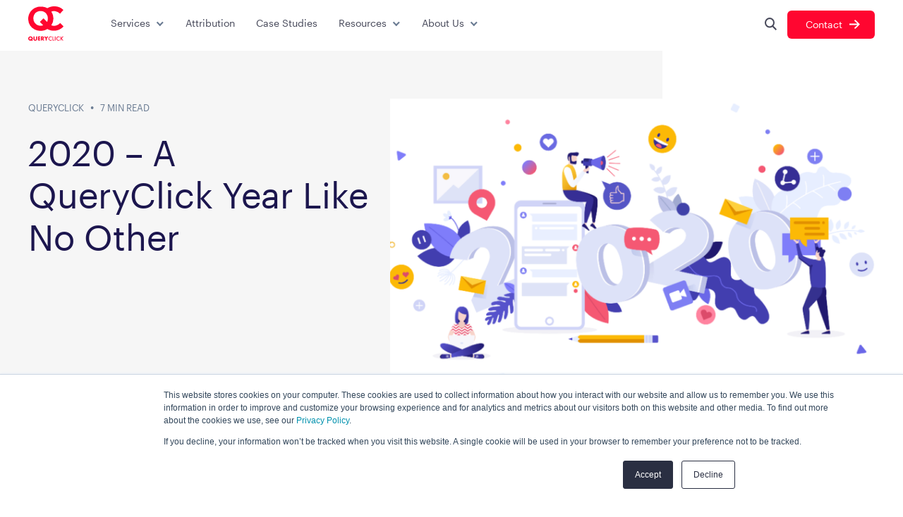

--- FILE ---
content_type: text/html; charset=UTF-8
request_url: https://www.queryclick.com/blog/2020-a-queryclick-year-like-no-other/
body_size: 19808
content:
<!DOCTYPE html>
<html lang="en-GB" prefix="og: https://ogp.me/ns#" class="no-js">
<head>
    <meta charset="UTF-8">
    <meta name="viewport" content="width=device-width, initial-scale=1" />
    <meta http-equiv="x-ua-compatible" content="ie=edge">
    <link rel="profile" href="https://gmpg.org/xfn/11">
    <link rel="pingback" href="https://www.queryclick.com/wp/xmlrpc.php" />
    
    <link rel="preconnect" href="https://fonts.gstatic.com/" crossorigin="anonymous">
    <link rel="preconnect" href="https://connect.facebook.net" crossorigin>

        <!-- <link rel="dns-prefetch" href="https://www.youtube.com" crossorigin> -->
                <link rel="dns-prefetch" href="//www.google-analytics.com" crossorigin>
                    <link rel="icon" type="image/png" sizes="16x16" href="https://www.queryclick.com/app/themes/queryclick-theme/assets/images/favicon/red/favicon-16x16.png">
    <link rel="icon" type="image/png" sizes="32x32" href="https://www.queryclick.com/app/themes/queryclick-theme/assets/images/favicon/red/favicon-32x32.png">
    <link rel="icon" type="image/png" sizes="96x96" href="https://www.queryclick.com/app/themes/queryclick-theme/assets/images/favicon/red/favicon-96x96.png">
    <meta name="msapplication-TileColor" content="#FFF">
    <meta name="msapplication-TileImage" content="https://www.queryclick.com/app/themes/queryclick-theme/assets/images/favicon/red/ms-icon-144x144.png">
    <meta name="theme-color" content="#FF0630">
    <meta name="apple-mobile-web-app-status-bar-style" content="black-translucent">

                <!-- Google Tag Manager -->
                <script>(function(w,d,s,l,i){w[l]=w[l]||[];w[l].push({'gtm.start':new Date().getTime(),event:'gtm.js'});var f=d.getElementsByTagName(s)[0],j=d.createElement(s),dl=l!='dataLayer'?'&l='+l:'';j.async=true;j.src='https://www.googletagmanager.com/gtm.js?id='+i+dl;f.parentNode.insertBefore(j,f);})(window,document,'script','dataLayer','GTM-M2KK6K6');</script>
            <!-- End Google Tag Manager -->
                    <link rel="preload" href="https://www.queryclick.com/app/themes/queryclick-theme/assets/fonts/Graphik-Regular-Web.woff" as="font" type="font/woff" crossorigin>
    <link rel="preload" href="https://www.queryclick.com/app/themes/queryclick-theme/assets/fonts/Graphik-Medium-Web.woff" as="font" type="font/woff" crossorigin>
    <link rel="preload" href="https://www.queryclick.com/app/themes/queryclick-theme/assets/fonts/Graphik-Semibold-Web.woff" as="font" type="font/woff" crossorigin>

    <!-- Start VWO Async SmartCode -->
    <script type='text/javascript' id='vwoCode'>
        window._vwo_code=window._vwo_code || (function() {
        var account_id=706420,
        version = 1.5,
        settings_tolerance=2000,
        library_tolerance=2500,
        use_existing_jquery=false,
        is_spa=1,
        hide_element='body',
        hide_element_style = 'opacity:0 !important;filter:alpha(opacity=0) !important;background:none !important',
        /* DO NOT EDIT BELOW THIS LINE */
        f=false,d=document,vwoCodeEl=d.querySelector('#vwoCode'),code={use_existing_jquery:function(){return use_existing_jquery},library_tolerance:function(){return library_tolerance},hide_element_style:function(){return'{'+hide_element_style+'}'},finish:function(){if(!f){f=true;var e=d.getElementById('_vis_opt_path_hides');if(e)e.parentNode.removeChild(e)}},finished:function(){return f},load:function(e){var t=d.createElement('script');t.fetchPriority='high';t.src=e;t.type='text/javascript';t.onerror=function(){_vwo_code.finish()};d.getElementsByTagName('head')[0].appendChild(t)},getVersion:function(){return version},getMatchedCookies:function(e){var t=[];if(document.cookie){t=document.cookie.match(e)||[]}return t},getCombinationCookie:function(){var e=code.getMatchedCookies(/(?:^|;)\s?(_vis_opt_exp_\d+_combi=[^;$]*)/gi);e=e.map(function(e){try{var t=decodeURIComponent(e);if(!/_vis_opt_exp_\d+_combi=(?:\d+,?)+\s*$/.test(t)){return''}return t}catch(e){return''}});var i=[];e.forEach(function(e){var t=e.match(/([\d,]+)/g);t&&i.push(t.join('-'))});return i.join('|')},init:function(){if(d.URL.indexOf('__vwo_disable__')>-1)return;window.settings_timer=setTimeout(function(){_vwo_code.finish()},settings_tolerance);var e=d.createElement('style'),t=hide_element?hide_element+'{'+hide_element_style+'}':'',i=d.getElementsByTagName('head')[0];e.setAttribute('id','_vis_opt_path_hides');vwoCodeEl&&e.setAttribute('nonce',vwoCodeEl.nonce);e.setAttribute('type','text/css');if(e.styleSheet)e.styleSheet.cssText=t;else e.appendChild(d.createTextNode(t));i.appendChild(e);var n=this.getCombinationCookie();this.load('https://dev.visualwebsiteoptimizer.com/j.php?a='+account_id+'&u='+encodeURIComponent(d.URL)+'&f='+ +is_spa+'&vn='+version+(n?'&c='+n:''));return settings_timer}};window._vwo_settings_timer = code.init();return code;}());
    </script>
    <!-- End VWO Async SmartCode -->

    	<style>img:is([sizes="auto" i], [sizes^="auto," i]) { contain-intrinsic-size: 3000px 1500px }</style>
	
<!-- Search Engine Optimization by Rank Math PRO - https://rankmath.com/ -->
<title>2020 Review - QueryClick</title>
<meta name="description" content="2020 has been a year like no other. Find out how QueryClick rose to the challenge and, yet again, delivered stellar results."/>
<meta name="robots" content="follow, index, max-snippet:-1, max-video-preview:-1, max-image-preview:large"/>
<link rel="canonical" href="https://www.queryclick.com/blog/2020-a-queryclick-year-like-no-other/" />
<meta property="og:locale" content="en_GB" />
<meta property="og:type" content="article" />
<meta property="og:title" content="2020 Review - QueryClick" />
<meta property="og:description" content="2020 has been a year like no other. Find out how QueryClick rose to the challenge and, yet again, delivered stellar results." />
<meta property="og:url" content="https://www.queryclick.com/blog/2020-a-queryclick-year-like-no-other/" />
<meta property="og:site_name" content="QueryClick" />
<meta property="article:publisher" content="https://www.facebook.com/queryclick.search.marketing" />
<meta property="article:section" content="QueryClick" />
<meta property="og:image" content="https://www.queryclick.com/app/uploads/2020/12/2020-roundup.png" />
<meta property="og:image:secure_url" content="https://www.queryclick.com/app/uploads/2020/12/2020-roundup.png" />
<meta property="og:image:width" content="1016" />
<meta property="og:image:height" content="527" />
<meta property="og:image:alt" content="2020 &#8211; A QueryClick Year Like No Other" />
<meta property="og:image:type" content="image/png" />
<meta property="article:published_time" content="2020-12-30T09:21:00+00:00" />
<meta name="twitter:card" content="summary_large_image" />
<meta name="twitter:title" content="2020 Review - QueryClick" />
<meta name="twitter:description" content="2020 has been a year like no other. Find out how QueryClick rose to the challenge and, yet again, delivered stellar results." />
<meta name="twitter:site" content="@QueryClick" />
<meta name="twitter:creator" content="@QueryClick" />
<meta name="twitter:image" content="https://www.queryclick.com/app/uploads/2020/12/2020-roundup.png" />
<meta name="twitter:label1" content="Written by" />
<meta name="twitter:data1" content="Julie Molloy" />
<meta name="twitter:label2" content="Time to read" />
<meta name="twitter:data2" content="4 minutes" />
<script type="application/ld+json" class="rank-math-schema-pro">{"@context":"https://schema.org","@graph":[{"@type":"Organization","@id":"https://www.queryclick.com/#organization","name":"QueryClick","url":"https://www.queryclick.com","sameAs":["https://www.facebook.com/queryclick.search.marketing","https://twitter.com/QueryClick"],"logo":{"@type":"ImageObject","@id":"https://www.queryclick.com/#logo","url":"https://www.queryclick.com/app/uploads/2020/05/android-icon-512x512-1.png","contentUrl":"https://www.queryclick.com/app/uploads/2020/05/android-icon-512x512-1.png","caption":"QueryClick","inLanguage":"en-GB","width":"512","height":"512"}},{"@type":"WebSite","@id":"https://www.queryclick.com/#website","url":"https://www.queryclick.com","name":"QueryClick","publisher":{"@id":"https://www.queryclick.com/#organization"},"inLanguage":"en-GB"},{"@type":"ImageObject","@id":"https://www.queryclick.com/app/uploads/2020/12/2020-roundup.png","url":"https://www.queryclick.com/app/uploads/2020/12/2020-roundup.png","width":"1016","height":"527","inLanguage":"en-GB"},{"@type":"WebPage","@id":"https://www.queryclick.com/blog/2020-a-queryclick-year-like-no-other/#webpage","url":"https://www.queryclick.com/blog/2020-a-queryclick-year-like-no-other/","name":"2020 Review - QueryClick","datePublished":"2020-12-30T09:21:00+00:00","dateModified":"2020-12-30T09:21:00+00:00","isPartOf":{"@id":"https://www.queryclick.com/#website"},"primaryImageOfPage":{"@id":"https://www.queryclick.com/app/uploads/2020/12/2020-roundup.png"},"inLanguage":"en-GB"},{"@type":"Person","@id":"https://www.queryclick.com/author/julie-molloyqueryclick-com/","name":"Julie Molloy","url":"https://www.queryclick.com/author/julie-molloyqueryclick-com/","image":{"@type":"ImageObject","@id":"https://secure.gravatar.com/avatar/7f22c4d90969dc753522f9bb64c7dc6ebdf698a7287aefae7d5df03e50ab5374?s=96&amp;d=mm&amp;r=g","url":"https://secure.gravatar.com/avatar/7f22c4d90969dc753522f9bb64c7dc6ebdf698a7287aefae7d5df03e50ab5374?s=96&amp;d=mm&amp;r=g","caption":"Julie Molloy","inLanguage":"en-GB"},"worksFor":{"@id":"https://www.queryclick.com/#organization"}},{"@type":"BlogPosting","headline":"2020 Review - QueryClick","datePublished":"2020-12-30T09:21:00+00:00","dateModified":"2020-12-30T09:21:00+00:00","author":{"@id":"https://www.queryclick.com/author/julie-molloyqueryclick-com/","name":"Julie Molloy"},"publisher":{"@id":"https://www.queryclick.com/#organization"},"description":"2020 has been a year like no other. Find out how QueryClick rose to the challenge and, yet again, delivered stellar results.","name":"2020 Review - QueryClick","@id":"https://www.queryclick.com/blog/2020-a-queryclick-year-like-no-other/#richSnippet","isPartOf":{"@id":"https://www.queryclick.com/blog/2020-a-queryclick-year-like-no-other/#webpage"},"image":{"@id":"https://www.queryclick.com/app/uploads/2020/12/2020-roundup.png"},"inLanguage":"en-GB","mainEntityOfPage":{"@id":"https://www.queryclick.com/blog/2020-a-queryclick-year-like-no-other/#webpage"}}]}</script>
<!-- /Rank Math WordPress SEO plugin -->

<link rel='dns-prefetch' href='//js.hs-scripts.com' />
		<style>
			.lazyload,
			.lazyloading {
				max-width: 100%;
			}
		</style>
		<style id='classic-theme-styles-inline-css' type='text/css'>
/*! This file is auto-generated */
.wp-block-button__link{color:#fff;background-color:#32373c;border-radius:9999px;box-shadow:none;text-decoration:none;padding:calc(.667em + 2px) calc(1.333em + 2px);font-size:1.125em}.wp-block-file__button{background:#32373c;color:#fff;text-decoration:none}
</style>
<link rel='stylesheet' id='blt-blocks-style-css' href='https://www.queryclick.com/app/plugins/blt-blocks-plugin/dist/script.css?ver=3.0.0' media='all' />
<style id='safe-svg-svg-icon-style-inline-css' type='text/css'>
.safe-svg-cover{text-align:center}.safe-svg-cover .safe-svg-inside{display:inline-block;max-width:100%}.safe-svg-cover svg{fill:currentColor;height:100%;max-height:100%;max-width:100%;width:100%}

</style>
<style id='filebird-block-filebird-gallery-style-inline-css' type='text/css'>
ul.filebird-block-filebird-gallery{margin:auto!important;padding:0!important;width:100%}ul.filebird-block-filebird-gallery.layout-grid{display:grid;grid-gap:20px;align-items:stretch;grid-template-columns:repeat(var(--columns),1fr);justify-items:stretch}ul.filebird-block-filebird-gallery.layout-grid li img{border:1px solid #ccc;box-shadow:2px 2px 6px 0 rgba(0,0,0,.3);height:100%;max-width:100%;-o-object-fit:cover;object-fit:cover;width:100%}ul.filebird-block-filebird-gallery.layout-masonry{-moz-column-count:var(--columns);-moz-column-gap:var(--space);column-gap:var(--space);-moz-column-width:var(--min-width);columns:var(--min-width) var(--columns);display:block;overflow:auto}ul.filebird-block-filebird-gallery.layout-masonry li{margin-bottom:var(--space)}ul.filebird-block-filebird-gallery li{list-style:none}ul.filebird-block-filebird-gallery li figure{height:100%;margin:0;padding:0;position:relative;width:100%}ul.filebird-block-filebird-gallery li figure figcaption{background:linear-gradient(0deg,rgba(0,0,0,.7),rgba(0,0,0,.3) 70%,transparent);bottom:0;box-sizing:border-box;color:#fff;font-size:.8em;margin:0;max-height:100%;overflow:auto;padding:3em .77em .7em;position:absolute;text-align:center;width:100%;z-index:2}ul.filebird-block-filebird-gallery li figure figcaption a{color:inherit}

</style>
<link rel='stylesheet' id='queryclick-styles-css' href='https://www.queryclick.com/app/themes/queryclick-theme/assets/css/main.min.css?ver=2.4.0' media='all' />
<script type="text/javascript" src="https://www.queryclick.com/app/themes/queryclick-theme/assets/js/vendor/jquery-2.2.4.min.js?ver=2.2.4" id="jquery-js"></script>
<link rel="https://api.w.org/" href="https://www.queryclick.com/wp-json/" /><link rel="alternate" title="JSON" type="application/json" href="https://www.queryclick.com/wp-json/wp/v2/posts/9445" /><link rel="EditURI" type="application/rsd+xml" title="RSD" href="https://www.queryclick.com/wp/xmlrpc.php?rsd" />
<link rel='shortlink' href='https://www.queryclick.com/?p=9445' />
<link rel="alternate" title="oEmbed (JSON)" type="application/json+oembed" href="https://www.queryclick.com/wp-json/oembed/1.0/embed?url=https%3A%2F%2Fwww.queryclick.com%2Fblog%2F2020-a-queryclick-year-like-no-other%2F" />
<link rel="alternate" title="oEmbed (XML)" type="text/xml+oembed" href="https://www.queryclick.com/wp-json/oembed/1.0/embed?url=https%3A%2F%2Fwww.queryclick.com%2Fblog%2F2020-a-queryclick-year-like-no-other%2F&#038;format=xml" />
			<!-- DO NOT COPY THIS SNIPPET! Start of Page Analytics Tracking for HubSpot WordPress plugin v11.3.21-->
			<script class="hsq-set-content-id" data-content-id="blog-post">
				var _hsq = _hsq || [];
				_hsq.push(["setContentType", "blog-post"]);
			</script>
			<!-- DO NOT COPY THIS SNIPPET! End of Page Analytics Tracking for HubSpot WordPress plugin -->
					<link rel="manifest" href="https://www.queryclick.com/wp-json/wp/v2/web-app-manifest">
					<meta name="theme-color" content="#DC1F2B">
								<meta name="apple-mobile-web-app-capable" content="yes">
				<meta name="mobile-web-app-capable" content="yes">

				<link rel="apple-touch-startup-image" href="https://www.queryclick.com/app/themes/queryclick-theme/assets/images/favicon/red/android-icon-36x36.png">

				<meta name="apple-mobile-web-app-title" content="QueryClick">
		<meta name="application-name" content="QueryClick">
				<script>
			document.documentElement.className = document.documentElement.className.replace('no-js', 'js');
		</script>
				<style>
			.no-js img.lazyload {
				display: none;
			}

			figure.wp-block-image img.lazyloading {
				min-width: 150px;
			}

			.lazyload,
			.lazyloading {
				--smush-placeholder-width: 100px;
				--smush-placeholder-aspect-ratio: 1/1;
				width: var(--smush-image-width, var(--smush-placeholder-width)) !important;
				aspect-ratio: var(--smush-image-aspect-ratio, var(--smush-placeholder-aspect-ratio)) !important;
			}

						.lazyload, .lazyloading {
				opacity: 0;
			}

			.lazyloaded {
				opacity: 1;
				transition: opacity 400ms;
				transition-delay: 0ms;
			}

					</style>
		<link rel="icon" href="https://www.queryclick.com/app/uploads/2020/05/cropped-android-icon-512x512-1-32x32.png" sizes="32x32" />
<link rel="icon" href="https://www.queryclick.com/app/uploads/2020/05/cropped-android-icon-512x512-1-192x192.png" sizes="192x192" />
<link rel="apple-touch-icon" href="https://www.queryclick.com/app/uploads/2020/05/cropped-android-icon-512x512-1-180x180.png" />
<meta name="msapplication-TileImage" content="https://www.queryclick.com/app/uploads/2020/05/cropped-android-icon-512x512-1-270x270.png" />

</head>

<body class="wp-singular post-template-default single single-post postid-9445 single-format-standard wp-embed-responsive wp-theme-queryclick-theme">
            <!-- Google Tag Manager (noscript) -->
        <noscript><iframe data-src="https://www.googletagmanager.com/ns.html?id=GTM-M2KK6K6" height="0" width="0" style="display:none;visibility:hidden" src="[data-uri]" class="lazyload" data-load-mode="1"></iframe></noscript>
        <!-- End Google Tag Manager (noscript) -->
    
    <div id="page" class="site">
        
        <div class="site-content-contain">

            <header class="grid-container full site-header">
                <div class="grid-container grid-x grid-padding-x align-center">

                    <div class="cell small-2 medium-1 logo-container">
                        <a href="https://www.queryclick.com" rel="home" class="logo" aria-label="Return to the home page">
                            <svg xmlns="http://www.w3.org/2000/svg" width="50.413" height="49.8" viewBox="0 0 50.413 49.8"><g data-name="queryclick_logo" transform="translate(-102 -10.259)"><path data-name="Path 468" d="M.63-7.75A3.067,3.067,0,0,1,.871-8.969a3.042,3.042,0,0,1,.67-.985,3.06,3.06,0,0,1,1.024-.658,3.513,3.513,0,0,1,1.312-.238,3.522,3.522,0,0,1,1.308.238,3.1,3.1,0,0,1,1.032.658,3.012,3.012,0,0,1,.674.985A3.067,3.067,0,0,1,7.133-7.75a3.149,3.149,0,0,1-.2,1.129,2.845,2.845,0,0,1-.572.927l1,1.044-1.4.218L5.42-4.986a3.873,3.873,0,0,1-.728.245,3.587,3.587,0,0,1-.814.09,3.513,3.513,0,0,1-1.312-.238,3.06,3.06,0,0,1-1.024-.658,3.042,3.042,0,0,1-.67-.985A3.067,3.067,0,0,1,.63-7.75Zm1.6,0a1.565,1.565,0,0,0,.132.646,1.634,1.634,0,0,0,.358.514,1.619,1.619,0,0,0,.526.339,1.683,1.683,0,0,0,.635.121,1.8,1.8,0,0,0,.4-.047L3.41-7.1l1.441-.179.4.428a1.506,1.506,0,0,0,.28-.9A1.565,1.565,0,0,0,5.4-8.4a1.6,1.6,0,0,0-.362-.514,1.665,1.665,0,0,0-.53-.339,1.683,1.683,0,0,0-.635-.121,1.683,1.683,0,0,0-.635.121,1.619,1.619,0,0,0-.526.339,1.634,1.634,0,0,0-.358.514A1.565,1.565,0,0,0,2.227-7.75Zm7.4-2.936v3.193q0,.257.019.526a1.441,1.441,0,0,0,.117.487.81.81,0,0,0,.308.354,1.085,1.085,0,0,0,.592.136,1.065,1.065,0,0,0,.588-.136.844.844,0,0,0,.308-.354,1.384,1.384,0,0,0,.121-.487q.019-.269.019-.526v-3.193h1.519v3.4a2.749,2.749,0,0,1-.627,2,2.615,2.615,0,0,1-1.928.631A2.629,2.629,0,0,1,8.73-5.281a2.738,2.738,0,0,1-.631-2v-3.4Zm8.162,1.293H15.973v.981h1.713v1.293H15.973v1.012h1.815v1.293H14.446v-5.872h3.341Zm2.625,1.332H20.7a1.113,1.113,0,0,0,.693-.187.639.639,0,0,0,.241-.537.639.639,0,0,0-.241-.537A1.113,1.113,0,0,0,20.7-9.51h-.288Zm3.357,3.248h-1.9L20.412-7.073v2.259H18.885v-5.872h2.375a2.332,2.332,0,0,1,.857.144,1.658,1.658,0,0,1,.6.393,1.658,1.658,0,0,1,.358.576,2.008,2.008,0,0,1,.121.7,1.723,1.723,0,0,1-.323,1.086,1.628,1.628,0,0,1-.954.565Zm1.776-2.819L23.4-10.686h1.822l1.09,1.6,1.083-1.6H29.22l-2.15,3.053v2.819H25.544Zm8.641-2.737v1.05a2.457,2.457,0,0,0-1.59-.643,2.024,2.024,0,0,0-1.525.65,2.192,2.192,0,0,0-.624,1.582,2.14,2.14,0,0,0,.624,1.559,2.06,2.06,0,0,0,1.529.635,1.876,1.876,0,0,0,.795-.152,2.292,2.292,0,0,0,.378-.205,4.473,4.473,0,0,0,.413-.312v1.069a3.2,3.2,0,0,1-1.6.43,2.947,2.947,0,0,1-2.149-.878,2.913,2.913,0,0,1-.886-2.137,3.015,3.015,0,0,1,.742-2A2.952,2.952,0,0,1,32.656-10.8,3,3,0,0,1,34.185-10.37Zm2-.316v5.039h1.726v.833H35.3v-5.872Zm3.453,0v5.872h-.886v-5.872Zm5.75.316v1.05a2.457,2.457,0,0,0-1.59-.643,2.024,2.024,0,0,0-1.525.65,2.192,2.192,0,0,0-.624,1.582,2.14,2.14,0,0,0,.624,1.559,2.06,2.06,0,0,0,1.529.635,1.876,1.876,0,0,0,.795-.152,2.292,2.292,0,0,0,.378-.205,4.471,4.471,0,0,0,.413-.312v1.069a3.2,3.2,0,0,1-1.6.43,2.947,2.947,0,0,1-2.149-.878,2.913,2.913,0,0,1-.886-2.137,3.015,3.015,0,0,1,.742-2A2.952,2.952,0,0,1,43.863-10.8,3,3,0,0,1,45.392-10.37Zm2.168,2.027,2.285-2.343h1.183L48.373-8.028l2.67,3.213H49.856L47.742-7.427l-.183.183v2.43h-.886v-5.872h.886Z" transform="translate(101.37 64.492)" /><path data-name="Path 469" d="M45.644,24.148c-.17.161-.349.324-.522.494a12.13,12.13,0,0,1-4.585,2.824,11.746,11.746,0,0,1-2.809.606,9.946,9.946,0,0,1-1.9,0,9.406,9.406,0,0,1-2.763-.732.23.23,0,0,1-.034-.028,17.636,17.636,0,0,0,0-19.671c.123-.052.236-.1.351-.147a9.238,9.238,0,0,1,2.753-.631,10.345,10.345,0,0,1,2.965.245,12.3,12.3,0,0,1,6.174,3.367c.054.053.1.112.163.18l4.8-5.414c-.02-.024-.037-.048-.057-.069A17.377,17.377,0,0,0,39.108.038C38.852.017,38.594.014,38.337,0c-.056,0-1.248,0-1.323,0-.5.018-1,.007-1.5.055-.714.07-1.43.155-2.136.281a17.039,17.039,0,0,0-4.823,1.648c-.35.18-.69.379-1.031.576a.193.193,0,0,1-.216.006,18.577,18.577,0,0,0-6.5-2.035A17.653,17.653,0,0,0,18.463.413c-.526.008-1.053-.007-1.579.006a16.842,16.842,0,0,0-4.064.6,17.25,17.25,0,0,0-6.9,3.719A17,17,0,0,0,2.3,9.179,17.524,17.524,0,0,0,.264,14.832a18.711,18.711,0,0,0-.228,4.335A17.272,17.272,0,0,0,9.3,33.429a17.1,17.1,0,0,0,7.179,1.907c.048,0,1.294.008,1.381,0,.673-.034,1.348-.043,2.017-.107a17.482,17.482,0,0,0,3.333-.663,18.406,18.406,0,0,0,4.1-1.782.184.184,0,0,1,.214,0,17.223,17.223,0,0,0,4.957,1.938,17.7,17.7,0,0,0,4.1.416c.575-.008,1.151-.014,1.726-.038a14.382,14.382,0,0,0,2.126-.27A17.082,17.082,0,0,0,47.249,31.9a16.9,16.9,0,0,0,3.07-2.847l.093-.112Zm-17.6-6.365c-.026.337-.025.675-.052,1.012a10.769,10.769,0,0,1-.717,3.079c-.071.183-.15.364-.231.558l-5.174-5.2-5.21,5.228,4.788,4.791c-.233.085-.439.167-.648.236a10.189,10.189,0,0,1-2.171.457,10.053,10.053,0,0,1-2.446-.053,10.261,10.261,0,0,1-2.581-.724,10.019,10.019,0,0,1-2.688-1.7,10.173,10.173,0,0,1-2.858-4.141,9.245,9.245,0,0,1-.566-2.348c-.049-.505-.058-1.015-.073-1.523-.011-.383-.014-.767,0-1.15A9.244,9.244,0,0,1,7.863,13.8,10.031,10.031,0,0,1,15.53,6.951a11.765,11.765,0,0,1,3-.159,10.185,10.185,0,0,1,7.84,4.548,10.274,10.274,0,0,1,1.682,6.442Z" transform="translate(102 10.259)" /></g></svg>
                        </a>
                    </div>

                    <div class="cell small-10 medium-10 large-8 menu-container">
                        <button class="hamburger hamburger--squeeze plain" type="button" aria-label="Menu" aria-controls="navigation" aria-expanded="false">
                            <span class="hamburger-box">
                                <span class="hamburger-inner"></span>
                            </span>
                        </button>
                        <ul class="mega-menu no-bullet horizontal" role="menu" id="navigation">
    <li class='menu-item menu-item-87 has-mega-menu-children'><a href="https://www.queryclick.com/services/" aria-haspopup='true' aria-controls='mega-menu-87'>Services</a><div id='mega-menu-87' class='grid-container full mega-menu-sub-menu mega-menu-services'><div class='grid-container grid-x'><div class='services-mega-menu-block-left cell small-12 large-6'><ul class='mega-menu-items'><li id="nav_menu-2" class="widget widget_nav_menu"><div class="menu-services-container"><ul id="menu-services" class="menu"><li id="menu-item-106" class="paid-search menu-item menu-item-type-post_type menu-item-object-page menu-item-106"><a href="https://www.queryclick.com/services/paid-search/">Paid Search</a></li>
<li id="menu-item-110" class="programmatic menu-item menu-item-type-post_type menu-item-object-page menu-item-110"><a href="https://www.queryclick.com/services/programmatic/">Programmatic</a></li>
<li id="menu-item-3681" class="seo menu-item menu-item-type-post_type menu-item-object-page menu-item-3681"><a href="https://www.queryclick.com/services/organic-search/">SEO</a></li>
<li id="menu-item-105" class="paid-social menu-item menu-item-type-post_type menu-item-object-page menu-item-105"><a href="https://www.queryclick.com/services/paid-social/">Paid Social</a></li>
<li id="menu-item-108" class="web-optimisation menu-item menu-item-type-post_type menu-item-object-page menu-item-108"><a href="https://www.queryclick.com/services/conversion-rate-optimisation/">CRO</a></li>
<li id="menu-item-1452" class="analytics menu-item menu-item-type-post_type menu-item-object-page menu-item-1452"><a href="https://www.queryclick.com/services/web-analytics/">Analytics</a></li>
</ul></div></li>
</ul></div>
                                            <div class='services-mega-menu-block-right grid-x small-12 large-6 grid-padding-x has-background has-light-grey-background-color align-center'>
                                                <div class="cell medium-3">
                                                    <svg aria-hidden="true" xmlns="http://www.w3.org/2000/svg" viewBox="0 0 129 129"><g transform="translate(-769 -90)"><g transform="translate(224 -739)"><rect width="129" height="129" rx="8" transform="translate(545 829)" fill="#acbcd5"/></g><g transform="translate(796.443 119.773)"><path d="M44.008,54.5a43.455,43.455,0,0,0-7.428,26.757c1.213.3,2.426.531,3.638.758a34.48,34.48,0,0,0,14.705-.91A35.136,35.136,0,0,1,44.008,54.5Z" transform="translate(-8.264 -13.195)" fill="#1c184e"/><path d="M86.5,29.882A34.756,34.756,0,0,0,66.34,3.806c-.455-.227-.91-.379-1.44-.606a25.408,25.408,0,0,1,5.382,15.312A49.151,49.151,0,0,1,86.5,29.882Z" transform="translate(-15.134 -0.78)" fill="#1c184e"/><path d="M30.8,42.215a25.836,25.836,0,0,0,4.169-.379A44.772,44.772,0,0,1,47.86,28.571l.152-.076h.227a41.245,41.245,0,0,1,4.321.227A24.038,24.038,0,0,0,48.542,1.586,34.74,34.74,0,0,0,6.7,19.93,24.2,24.2,0,0,0,30.8,42.215ZM36.338,7.878a2.14,2.14,0,0,1,2.88-1.061,2.252,2.252,0,0,1,1.289,1.668v.455a2.725,2.725,0,0,1-.152.834,2.23,2.23,0,0,1-1.213,1.137,1.852,1.852,0,0,1-1.668-.076,2.23,2.23,0,0,1-1.137-1.213,3.224,3.224,0,0,1-.152-.834A1.3,1.3,0,0,1,36.338,7.878Z" transform="translate(-1.049)" fill="#1c184e"/><path d="M71.5,25.3A24.569,24.569,0,0,1,69,35.078a43.895,43.895,0,0,1,18.8,7.277,36.781,36.781,0,0,0-.152-5A46.554,46.554,0,0,0,71.5,25.3Z" transform="translate(-16.126 -6.128)" fill="#1c184e"/><path d="M16.945,47.234A26.1,26.1,0,0,1,6.257,35.409v-.076A38.144,38.144,0,0,1,4.438,29.8l-.076.379A26.77,26.77,0,0,0,3.149,34.5,34.625,34.625,0,0,0,7.318,59.665,43.844,43.844,0,0,1,16.945,47.234Z" transform="translate(0 -7.217)" fill="#1c184e"/><path d="M17.805,75.039A35.088,35.088,0,0,0,28.8,80.649a34.19,34.19,0,0,1,0-3.942A44.621,44.621,0,0,1,34.86,56.165a25.07,25.07,0,0,1-11.6-1.213c-.834-.3-1.592-.606-2.426-.985a2.269,2.269,0,0,1-.606-.3c-.3-.152-.227-.152-.531,0a7.546,7.546,0,0,0-1.137,1.061,44.812,44.812,0,0,0-3.638,3.942,42.151,42.151,0,0,0-3.108,4.4c-.455.758-.91,1.592-1.364,2.35-.076.227-.227.379-.3.606-.152.3-.227.3-.076.682a4,4,0,0,0,.834,1.137A29.694,29.694,0,0,0,17.805,75.039Z" transform="translate(-1.846 -12.965)" fill="#1c184e"/><path d="M50.2,62.255a34.552,34.552,0,0,0,8.869,14.554l.531.531A34.711,34.711,0,0,0,80.444,58.616,35.852,35.852,0,0,0,83.325,47.7l-.834-.531a44.066,44.066,0,0,0-6.67-3.714,43.481,43.481,0,0,0-9.7-2.956,17.459,17.459,0,0,1-1.061,11.37A18.033,18.033,0,0,1,50.2,62.255Z" transform="translate(-11.576 -9.807)" fill="#1c184e"/></g></g></svg>
                                                </div>
                                                <div class="cell medium-9">
                                                    <p class="has-h-6-font-size has-primary-blue-color">Attribution</p>
                                                    <p style="font-size:14px;">Corvidae software for marketers. Rebuilding analytics data for attribution that works.</p>
                                                    <div class='wp-block-buttons'>
                                                        <div class='wp-block-button is-style-underline enable-arrow'>
                                                            <a href="https://corvidae.ai" target="_blank"  aria-label="Learn more about Corvidae" class='wp-block-button__link'>Learn More</a>
                                                        </div>
                                                    </div>
                                                </div>

                                            </div>
                                            </div></div></li><li class='menu-item menu-item-17349'><a href="/attribution/">Attribution</a></li><li class='menu-item menu-item-4129'><a href="/case-studies/">Case Studies</a></li><li class='menu-item menu-item-187 has-mega-menu-children'><a href="https://www.queryclick.com/resources/">Resources</a><div id='mega-menu-187' class='grid-container full mega-menu-sub-menu mega-menu-resources' style='height: 0px;'><div class='grid-container grid-x cell'><div class='cell small-12 mega-menu-contents'><ul class='mega-menu-items'><li id="nav_menu-5" class="widget widget_nav_menu"><div class="menu-resources-container"><ul id="menu-resources" class="menu"><li id="menu-item-1450" class="knowledge menu-item menu-item-type-custom menu-item-object-custom menu-item-1450"><a href="/knowledge-base/">Knowledge</a></li>
<li id="menu-item-101" class="blog menu-item menu-item-type-post_type menu-item-object-page current_page_parent menu-item-101"><a href="https://www.queryclick.com/blog/">Blog</a></li>
<li id="menu-item-102" class="events menu-item menu-item-type-custom menu-item-object-custom menu-item-102"><a href="/events/">Events</a></li>
<li id="menu-item-13878" class="industry-news menu-item menu-item-type-post_type_archive menu-item-object-industry-news menu-item-13878"><a href="https://www.queryclick.com/industry-news/">Industry News</a></li>
<li id="menu-item-18800" class="ebooks menu-item menu-item-type-post_type_archive menu-item-object-ebooks menu-item-18800"><a href="https://www.queryclick.com/ebooks/">eBooks</a></li>
<li id="menu-item-18199" class="webinars menu-item menu-item-type-post_type_archive menu-item-object-webinars menu-item-18199"><a href="https://www.queryclick.com/webinars/">Webinars</a></li>
<li id="menu-item-1451" class="resources menu-item menu-item-type-post_type menu-item-object-page menu-item-1451"><a href="https://www.queryclick.com/resources/">All Resources</a></li>
</ul></div></li>
</ul></div></div></div></li><li class='menu-item menu-item-17980 has-mega-menu-children'><a href="#">About Us</a><div id='mega-menu-17980' class='grid-container full mega-menu-sub-menu mega-menu-about-us' style='height: 0px;'><div class='grid-container grid-x cell'><div class='cell small-12 mega-menu-contents'><ul class='mega-menu-items'><li id="nav_menu-7" class="widget widget_nav_menu"><div class="menu-about-us-container"><ul id="menu-about-us" class="menu"><li id="menu-item-15759" class="careers menu-item menu-item-type-post_type menu-item-object-page menu-item-15759"><a href="https://www.queryclick.com/careers/">Careers</a></li>
<li id="menu-item-15832" class="press-releases menu-item menu-item-type-post_type_archive menu-item-object-press-releases menu-item-15832"><a href="https://www.queryclick.com/press-releases/">Press Releases</a></li>
<li id="menu-item-17981" class="company menu-item menu-item-type-post_type menu-item-object-page menu-item-17981"><a href="https://www.queryclick.com/about-us/">Company</a></li>
</ul></div></li>
</ul></div></div></div></li><li class='menu-item menu-item-5279'><a href="https://www.queryclick.com/contact/">Contact Us</a></li></ul>
                    </div>

                    <div class="cell small-12 medium-1 large-3 hide-for-small-only search-container grid-x align-center">
                        <div class="search-container alignright">
                            <button id="searchButton" class="search-button search-toggle" aria-labelledby="searchButtonText" aria-controls="searchBox">
                                <span id="#searchButtonText" class="screen-reader-text">Search our site</span>
                                <svg aria-hidden="true" xmlns="http://www.w3.org/2000/svg" width="17.035" height="17.396" viewBox="0 0 17.035 17.396" id="searchIcon"><g id="magnify_GlassGroup" data-name="Group 666" transform="translate(-1133.948 -29)"><g id="magnify_Glass" data-name="Rectangle 103" transform="translate(1133.948 29)" fill="none" stroke="#47495a" stroke-linecap="square" stroke-width="2"><rect width="14" height="14" rx="7" stroke="none"/><rect x="1" y="1" width="12" height="12" rx="6" fill="none"/></g><path id="magnify_Handle" data-name="Path 116" d="M-8062.952-6173.564l-4.4-4.394" transform="translate(9212.521 6218.546)" fill="none" stroke="#47495a" stroke-linecap="square" stroke-width="2"/></g></svg>
                            </button>
                            <div id="searchBox" class="grid-container full search-box" data-height="0">
                                <div class="grid-container grid-x cell">
                                    

<form role="search" method="get" class="search-form" action="https://www.queryclick.com/">
	<label for="search-form-1">
		<span class="screen-reader-text">Search query:</span>
	</label>
	<input type="search" id="search-form-1" class="search-field has-h-6-font-size" placeholder="Search query" value="" name="s" />
	<button type="submit" class="search-submit">
        <svg xmlns="http://www.w3.org/2000/svg" width="17.035" height="17.396" viewBox="0 0 17.035 17.396"><g data-name="Group 666" transform="translate(-1133.948 -29)"><g data-name="Rectangle 103" transform="translate(1133.948 29)" fill="none" stroke="#47495a" stroke-linecap="square" stroke-width="2"><rect width="14" height="14" rx="7" stroke="none"/><rect x="1" y="1" width="12" height="12" rx="6" fill="none"/></g><path data-name="Path 116" d="M-8062.952-6173.564l-4.4-4.394" transform="translate(9212.521 6218.546)" fill="none" stroke="#47495a" stroke-linecap="square" stroke-width="2"/></g></svg>
        <span class="screen-reader-text">Submit</span>
    </button>
</form>
                                </div>
                            </div>
                        </div>
                        <button class="header-button show-for-large-only">
                            <a class="has-white-color" aria-labelledby="contactUsButton" href="https://www.queryclick.com/contact/">
                                <span id="contactUsButton">Contact                                <svg aria-hidden="true" xmlns="http://www.w3.org/2000/svg" width="14.616" height="13.253" viewBox="0 0 14.616 13.253" classname="wp-blt-block-button_arrow"><path d="M10.49.263,9.212-1,13.651-5.44H2.5V-7.287H13.651L9.212-11.719,10.49-12.99l6.626,6.626Z" transform="translate(-2.5 12.99)" fill="#FFFFFF"></path></svg>
                            </a>
                        </button>
                    </div>
                </div>
                
                                        <div class="progress-container">
                            <div class="progress-bar" id="myBar"></div>
                        </div>
                                    </header>

            <div id="content" class="site-content">
        
<div id="primary" class="content-area padding-bottom-medium">
	<main id="main" class="site-main entry-content" role="main">

        <div class="grid-container full post-header">
            <div class="grid-x grid-padding-x grid-container post-header_wrapper">
                <div class="cell small-12 medium-6 large-5 post-header_content">
                    <span class="has-preheader-font-size">QueryClick</span>
                    <span class="sep"> &bull; </span>
                    <span class="has-preheader-font-size">7 min read</span>
                    <h1 class="">2020 &#8211; A QueryClick Year Like No Other</h1>
                </div>

                <div class="grid-x align-center cell small-12 medium-6 large-7 post-header_featured-image">
                            <picture class="">
            <source data-srcset='https://www.queryclick.com/app/uploads/2020/12/2020-roundup-440x228.png' media='(max-width: 440px)' /><source data-srcset='https://www.queryclick.com/app/uploads/2020/12/2020-roundup-800x415.png' media='(max-width: 799px)' /><source data-srcset='https://www.queryclick.com/app/uploads/2020/12/2020-roundup.png' media='(max-width: 1023px)' /><img data-src='https://www.queryclick.com/app/uploads/2020/12/2020-roundup-800x415.png' src='[data-uri]' class='lazyload' style='--smush-placeholder-width: 800px; --smush-placeholder-aspect-ratio: 800/415;' />        </picture>
                        </div>

                <div class="cell small-12 grid-x post-header_attribution">
                    <span class="post-header_attribution-author grid-x align-center">
                        By                        <img width="36" height="36" data-src="https://www.queryclick.com/app/uploads/2020/10/Julie-Molloy-150x150.jpg" class="attachment-36x36 size-36x36 is-style-circle lazyload" alt="" decoding="async" data-srcset="https://www.queryclick.com/app/uploads/2020/10/Julie-Molloy-150x150.jpg 150w, https://www.queryclick.com/app/uploads/2020/10/Julie-Molloy.jpg 200w" data-sizes="(max-width: 36px) 100vw, 36px" src="[data-uri]" style="--smush-placeholder-width: 36px; --smush-placeholder-aspect-ratio: 36/36;" />                        Julie Molloy, Head of Marketing                    </span>
                    <span class="post-header_attribution-date grid-x align-center">
                        <svg xmlns="http://www.w3.org/2000/svg" width="36" height="36" viewBox="0 0 36 36"><g transform="translate(-470 -560)"><circle cx="18" cy="18" r="18" transform="translate(470 560)" fill="#ffd2df"/><g transform="translate(476 565)"><rect width="18" height="18" rx="2" transform="translate(3 4)" stroke-width="2" stroke="#ff6d9c" stroke-linecap="round" stroke-linejoin="round" fill="none"/><line y2="4" transform="translate(16 2)" stroke-width="2" stroke="#ff6d9c" stroke-linecap="round" stroke-linejoin="round" fill="none"/><line y2="4" transform="translate(8 2)" stroke-width="2" stroke="#ff6d9c" stroke-linecap="round" stroke-linejoin="round" fill="none"/><line x2="18" transform="translate(3 10)" stroke-width="2" stroke="#ff6d9c" stroke-linecap="round" stroke-linejoin="round" fill="none"/></g></g></svg>
                        30 December, 2020                    </span>
                </div>
            </div>
        </div>

        <div class="grid-container full post-content">
            <div class="grid-x grid-container grid-padding-x post-content_wrapper">
                <div class="cell small-12 medium-8">
                    <article class="the-post">
                        
<p>2020 will undoubtedly be a year that many are happy to move on from. While it may live long in our collective memory, it won’t always be for positive reasons.</p>



<p>However, looking back and reviewing the year, identifying the things that went well and reminding ourselves of all the ways we’ve learned and developed is a useful exercise. Highlighting the positives will allow us to approach 2021 with fresh impetus and the ability to draw on everything we’ve learned this year.</p>



<p>At QueryClick, the year demanded flexibility, innovation, and the customary hard graft. As we have that in spades, there are plenty of positives we can take from 2020. So, here’s our year in review.</p>



<h2 class="has-primary-blue-color has-text-color wp-block-heading"><strong>People</strong></h2>



<p>It’s a well-worn phrase but it rings true – a businesses most valuable asset is its people. On both collective and individual levels, there’s been plenty for us to shout about.</p>



<p>When recently asked to share our individual highlights of the year, there were loads of positive stories across the team. There’s been weddings, babies, moves to dream homes, and even people taking the opportunity to <s>work naked from the waist down</s> swim in the sea more often. Of course, there are plenty of work-based highlights too;</p>



<ul class="is-style-default wp-block-list"><li>5 team members have been promoted for outstanding performance</li><li>We’ve welcomed 6 new colleagues – all of whom have made a fantastic contribution to the business</li><li>60 awards have been given to colleagues for great performance, including 3 QC Rockstar winners</li></ul>



<p>Collectively we showed incredible resilience and adaptability with our approach to remote working. So much so that we became <a href="https://www.queryclick.com/blog/queryclick-introduces-remote-first/" target="_blank" rel="noreferrer noopener">a remote-first employer</a>. This means that we’re able to provide greater flexibility with our operational hours and ways of working to provide a better work life balance.</p>



<h2 class="has-primary-blue-color has-text-color wp-block-heading"><strong>Services</strong></h2>



<p>In this first year of the decade, we delivered outstanding results for clients. We helped guide them through the uncharted waters of a global pandemic with shifting regulatory impositions on their ability to trade as normal, as well as wild changes in consumer behaviour.</p>



<p>Despite these dramatic, dynamic changes in circumstances, we’re proud of the performance we’ve delivered.</p>



<h3 class="wp-block-heading">Paid Media Wins</h3>



<p>Our <a href="https://www.queryclick.com/services/paid-search/" target="_blank" rel="noreferrer noopener">Paid Media</a> team had a strong 2020. Constant changes in this sector are nothing new and one of 2020’s big challenges they overcame with aplomb was the <a href="https://www.queryclick.com/blog/how-to-handle-reduced-visibility-in-google-ads-search-term-reports/" target="_blank" rel="noreferrer noopener">restriction of visibility of keyword level data in Google Ads</a>.</p>



<p>Our team are more than savvy enough to not be put off their stride by something like that, though. Across the year they’ve managed over £1 million in client media spend across paid search and social. More than manage it, it was invested smartly, and they’ve driven over £5.5 million in incremental revenue for our retail and ecommerce clients.</p>



<p>In addition to <a href="https://www.queryclick.com/blog/prevent-cannibalisation-drive-roi-paid-search/" target="_blank" rel="noreferrer noopener">driving incremental ROI through paid media</a>, there were personal successes too, including well-earned promotions and a QC Rockstar award win. With such talent in the team, it’ll take a lot more than the increasing <a href="https://www.queryclick.com/blog/what-will-happen-in-a-3rd-party-cookie-free-world/" target="_blank" rel="noreferrer noopener">removal of third-party cookies</a> to stop them continuing to deliver outstanding results in 2021.</p>



<h3 class="wp-block-heading">SEO Wins</h3>



<p>Our team of SERP-wrangling <a href="https://www.queryclick.com/services/organic-search/" target="_blank" rel="noreferrer noopener">SEO</a> superstars have spent the year managing migrations, slashing page speed times, crafting exceptional content, and many more things to deliver outstanding results. </p>



<p>There’s plenty of proof in the pudding as to the effectiveness of our work here, whether that’s <a href="https://www.queryclick.com/blog/sally-beauty-styling-out-a-global-pandemic/" target="_blank" rel="noreferrer noopener">increasing organic revenue in the beauty industry by 430%</a> or <a href="https://www.queryclick.com/case-studies/wolseley/" target="_blank" rel="noreferrer noopener">generating of 259% uplift in organic traffic in the plumbing and heating sector</a>. On top of that, we were shortlisted for Best Use of Search &#8211; B2C (SEO) at the UK Search Awards.</p>



<p>For our ecommerce clients, <strong>we drove over £100,000,000 in organic revenue this year</strong>. Wow! </p>



<p>Not all our clients are ecommerce, and the total organic sessions to the websites we work on comes in at more than 643 million for the year. That is mind blowing. We won’t be stopping in 2021 either, as there’s plenty of exciting projects in the pipeline. Of course, there will be a heavy focus on page speed (<a href="https://www.queryclick.com/blog/how-to-improve-roi-with-page-speed/" target="_blank" rel="noreferrer noopener">which we’ve shown to improve ROI</a>) and improving Core Web Vitals for clients, as Google has already issued out a warning that they are set to become ranking signals in May.</p>



<h2 class="has-primary-blue-color has-text-color wp-block-heading"><strong>Software</strong></h2>



<p>It’s been a huge year for the software side of the business. Our agile working and cross functional teams have paid dividends as we continue to evolve our <a href="https://www.queryclick.com/corvidae/" target="_blank" rel="noreferrer noopener">market-leading attribution solution Corvidae</a>.</p>



<p>Effective, trustworthy attribution is holding the entire digital marketing industry back and the software department at QueryClick have made some significant breakthroughs and developments in 2020. These will allow us to provide not only accurate data, but insights to power increased ROI for clients.</p>



<p>This year’s finest achievements are:</p>



<ul class="is-style-default wp-block-list"><li>Launching our web interface at corvidae.ai</li><li>Implementing our session stitching technique</li><li>2 of our team becoming certified Microsoft Data Engineer Associates</li><li>Completing our <a href="https://www.queryclick.com/blog/how-visit-level-attribution-makes-marketing-attribution-predictive-instead-of-purely-retrospective/" target="_blank" rel="noreferrer noopener">visit-level attribution</a> modelling technique</li><li>Developing our walled garden attribution process</li></ul>



<p>On top of all that, we’ve also launched a <a href="https://medium.com/queryclick-tech-blog" target="_blank" rel="noreferrer noopener">tech blog</a>, so if you want to keep up with the latest insights from QC’s best and brightest we’ll catch you there.</p>



<p>To keep up with all the latest news and insights from QueryClick, <a href="https://share.hsforms.com/1am57lN_mSE25WQ3cQBFtKQ2sqza" target="_blank" rel="noreferrer noopener">sign up to our newsletter</a>.</p>
                    </article>

                    <aside role="complimentary" class="post-supplementary-form">
                                                
						<script>
							window.hsFormsOnReady = window.hsFormsOnReady || [];
							window.hsFormsOnReady.push(()=>{
								hbspt.forms.create({
									portalId: 4700566,
									formId: "fae8d839-15e8-4242-bbc9-434bb5e7f603",
									target: "#hbspt-form-1764570576000-2827054386",
									region: "na1",
									
							})});
						</script>
						<div class="hbspt-form" id="hbspt-form-1764570576000-2827054386"></div>                    </aside>

                </div>
                <div role="complimentary" class="cell small-12 medium-4 large-3 large-offset-1">
                                        <div 
                </div>
            </div>
        </div>

        <div class="grid-container">
    <div class="grid-x cell">
        <div class="wp-block-call-to-action wp-block-call-to-action-is-fixed cell grid-x has-background has-cherry-background-color has-white-color has-background-image">
            <div class="cell grid-x grid-padding-x align-center wp-block-call-to-action-wrapper">

                <div class="cell small-12 medium-7 large-8 wp-block-call-to-action-content">
                    <p>Own your marketing data &amp; simplify your tech stack.</p>
                </div>

                <div class="cell small-12 medium-5 large-4 wp-block-call-to-action-button">
                    <div class="wp-block-button">
                        <a id="corvidaeCallToActionBlog" class="wp-block-button__link has-text-color has-primary-red-color has-background-color has-white-background-color" role="button" href="https://www.queryclick.com/?page_id=51">Find out how</a>
                    </div>
                </div>

            </div>
        </div>
    </div>
</div>        
        <div class="grid-container full">
    <div class="grid-container align-middle">
        <div class="grid-x grid-padding-x">
            <div class="cell small-6 article-listing_title">
                <h2 class="has-h-5-font-size has-primary-blue-color">Have you read?</h2>
            </div>
            <div class="cell small-6 article-listing_link has-text-align-right">
                <a class="has-small-font-size" aria-label="Read more articles from our blog" href="https://www.queryclick.com/blog/">See all articles</a>
            </div>
        </div>

        <div class="grid-x grid-margin-x article-listing_posts-listing apply-padding have-you-read_posts-listing">
                                    <article class="cell small-12 medium-6 large-4 post-listing-item">
                            <div class="post-listing-item_image-container">
                                <a href="https://www.queryclick.com/blog/cookie-free-marketing-measurement-in-2025/" class="scale-on-hover post-listing-item_link" aria-label="Read the article: Cookie Free Marketing Measurement in 2025">
                                    <img width="440" height="187" data-src="https://www.queryclick.com/app/uploads/2025/05/Unified-Attribution-Corvidae-Ai-Campaign-Reports-1-440x187.png" class="post-listing-item_the-image wp-post-image lazyload" alt="Unified Attribution in Corvidae AI" decoding="async" data-srcset="https://www.queryclick.com/app/uploads/2025/05/Unified-Attribution-Corvidae-Ai-Campaign-Reports-1-440x187.png 440w, https://www.queryclick.com/app/uploads/2025/05/Unified-Attribution-Corvidae-Ai-Campaign-Reports-1-300x127.png 300w, https://www.queryclick.com/app/uploads/2025/05/Unified-Attribution-Corvidae-Ai-Campaign-Reports-1-1024x435.png 1024w, https://www.queryclick.com/app/uploads/2025/05/Unified-Attribution-Corvidae-Ai-Campaign-Reports-1-768x326.png 768w, https://www.queryclick.com/app/uploads/2025/05/Unified-Attribution-Corvidae-Ai-Campaign-Reports-1-1536x652.png 1536w, https://www.queryclick.com/app/uploads/2025/05/Unified-Attribution-Corvidae-Ai-Campaign-Reports-1-1400x594.png 1400w, https://www.queryclick.com/app/uploads/2025/05/Unified-Attribution-Corvidae-Ai-Campaign-Reports-1-800x340.png 800w, https://www.queryclick.com/app/uploads/2025/05/Unified-Attribution-Corvidae-Ai-Campaign-Reports-1-640x272.png 640w, https://www.queryclick.com/app/uploads/2025/05/Unified-Attribution-Corvidae-Ai-Campaign-Reports-1-150x64.png 150w, https://www.queryclick.com/app/uploads/2025/05/Unified-Attribution-Corvidae-Ai-Campaign-Reports-1-240x102.png 240w, https://www.queryclick.com/app/uploads/2025/05/Unified-Attribution-Corvidae-Ai-Campaign-Reports-1.png 1687w" data-sizes="(max-width: 440px) 100vw, 440px" src="[data-uri]" style="--smush-placeholder-width: 440px; --smush-placeholder-aspect-ratio: 440/187;" />                                </a>
                            </div>
                            
                            <div class="post-listing-item_meta-container">
                                <a href='https://www.queryclick.com/blog/category/analytics/' rel='bookmark' aria-label='Link to the category listings for Analytics'>Analytics</a>                            </div>
            
                            <div class="post-listing-item_title-container">
                                <a href="https://www.queryclick.com/blog/cookie-free-marketing-measurement-in-2025/" class="post-listing-item_link" aria-label="Read the article: Cookie Free Marketing Measurement in 2025">
                                    <h2 class="post-listing-item_title has-large-font-size">
                                        Cookie Free Marketing Measurement in 2025                                    </h2>
                                </a>
                            </div>
                            <div class='post-listing-item_excerpt-container'><p class='post-listing-item_excerpt'>Chrome’s announcement on dropping cookie opt-in last month closed the door on a 5 year saga for marketers. But what is the landscape like in 2025 for cookie-based measurement?</p></div>                        </article>
                                                <article class="cell small-12 medium-6 large-4 post-listing-item">
                            <div class="post-listing-item_image-container">
                                <a href="https://www.queryclick.com/blog/paid-search-organic-ai-click-behaviour-halo-insights/" class="scale-on-hover post-listing-item_link" aria-label="Read the article: Paid Search, Organic &amp; AI Click Behaviour: Halo Insights">
                                    <img width="440" height="267" data-src="https://www.queryclick.com/app/uploads/2025/09/image-5-440x267.png" class="post-listing-item_the-image wp-post-image lazyload" alt="" decoding="async" data-srcset="https://www.queryclick.com/app/uploads/2025/09/image-5-440x267.png 440w, https://www.queryclick.com/app/uploads/2025/09/image-5-300x182.png 300w, https://www.queryclick.com/app/uploads/2025/09/image-5-1024x622.png 1024w, https://www.queryclick.com/app/uploads/2025/09/image-5-768x466.png 768w, https://www.queryclick.com/app/uploads/2025/09/image-5-800x486.png 800w, https://www.queryclick.com/app/uploads/2025/09/image-5-640x389.png 640w, https://www.queryclick.com/app/uploads/2025/09/image-5-150x91.png 150w, https://www.queryclick.com/app/uploads/2025/09/image-5-240x146.png 240w, https://www.queryclick.com/app/uploads/2025/09/image-5.png 1308w" data-sizes="(max-width: 440px) 100vw, 440px" src="[data-uri]" style="--smush-placeholder-width: 440px; --smush-placeholder-aspect-ratio: 440/267;" />                                </a>
                            </div>
                            
                            <div class="post-listing-item_meta-container">
                                <a href='https://www.queryclick.com/blog/category/analytics/' rel='bookmark' aria-label='Link to the category listings for Analytics'>Analytics</a>                            </div>
            
                            <div class="post-listing-item_title-container">
                                <a href="https://www.queryclick.com/blog/paid-search-organic-ai-click-behaviour-halo-insights/" class="post-listing-item_link" aria-label="Read the article: Paid Search, Organic &amp; AI Click Behaviour: Halo Insights">
                                    <h2 class="post-listing-item_title has-large-font-size">
                                        Paid Search, Organic &amp; AI Click Behaviour: Halo Insights                                    </h2>
                                </a>
                            </div>
                            <div class='post-listing-item_excerpt-container'><p class='post-listing-item_excerpt'>There has been a lot written about the impact of AI overviews and AI Mode on search results &#8211; not least by myself when analysing the changing landscape for marketing...</p></div>                        </article>
                                                <article class="cell small-12 medium-6 large-4 post-listing-item">
                            <div class="post-listing-item_image-container">
                                <a href="https://www.queryclick.com/blog/what-does-best-in-class-paid-media-look-like-in-the-age-of-ai-serps/" class="scale-on-hover post-listing-item_link" aria-label="Read the article: What does Best in Class Paid Media Look Like in the Age of AI SERPs?">
                                    <img width="440" height="193" data-src="https://www.queryclick.com/app/uploads/2025/07/image-3-440x193.png" class="post-listing-item_the-image wp-post-image lazyload" alt="" decoding="async" data-srcset="https://www.queryclick.com/app/uploads/2025/07/image-3-440x193.png 440w, https://www.queryclick.com/app/uploads/2025/07/image-3-300x131.png 300w, https://www.queryclick.com/app/uploads/2025/07/image-3-640x280.png 640w, https://www.queryclick.com/app/uploads/2025/07/image-3-150x66.png 150w, https://www.queryclick.com/app/uploads/2025/07/image-3-240x105.png 240w, https://www.queryclick.com/app/uploads/2025/07/image-3.png 642w" data-sizes="(max-width: 440px) 100vw, 440px" src="[data-uri]" style="--smush-placeholder-width: 440px; --smush-placeholder-aspect-ratio: 440/193;" />                                </a>
                            </div>
                            
                            <div class="post-listing-item_meta-container">
                                <a href='https://www.queryclick.com/blog/category/analytics/' rel='bookmark' aria-label='Link to the category listings for Analytics'>Analytics</a>                            </div>
            
                            <div class="post-listing-item_title-container">
                                <a href="https://www.queryclick.com/blog/what-does-best-in-class-paid-media-look-like-in-the-age-of-ai-serps/" class="post-listing-item_link" aria-label="Read the article: What does Best in Class Paid Media Look Like in the Age of AI SERPs?">
                                    <h2 class="post-listing-item_title has-large-font-size">
                                        What does Best in Class Paid Media Look Like in the Age of AI SERPs?                                    </h2>
                                </a>
                            </div>
                            <div class='post-listing-item_excerpt-container'><p class='post-listing-item_excerpt'>We have seen an incredible shift in search optimisation dynamics over the last twelve months that reminds me of the very early days of Search which generated big winners and...</p></div>                        </article>
                                </div>
    </div>
</div>

    </main><!-- #main -->
</div><!-- .wrap -->

     </div><!-- #content -->
    
    <footer id="lower_footer_attribution" class="footer-block-attribution grid-container full">
        <div class="grid-container">
            <div class="grid-x align-center grid-padding-x">
                <div class="cell grid-x small-12 medium-9 large-8">
                    <ul class="horizontal no-bullet attribution-list">
                        <li class="">&copy; 2025 Query Click Ltd. </li>
                    </ul>
                    <ul id="menu-legal-menu" class="no-bullet horizontal menu menu-legal"><li id="menu-item-138" class="menu-item menu-item-type-post_type menu-item-object-page menu-item-privacy-policy menu-item-138"><a rel="privacy-policy" href="https://www.queryclick.com/privacy-policy/">Privacy Policy</a></li>
<li id="menu-item-136" class="menu-item menu-item-type-post_type menu-item-object-page menu-item-136"><a href="https://www.queryclick.com/cookies/">Cookies</a></li>
<li id="menu-item-24785" class="menu-item menu-item-type-post_type menu-item-object-page menu-item-24785"><a href="https://www.queryclick.com/fair-work-first-policy/">Fair Work First Policy</a></li>
</ul>                </div>
                <div class="cell grid-x small-12 medium-3 large-4">
                    <ul id="social_menu" class="no-bullet horizontal">
                                                    <li class="social-item-twitter">
                                <svg xmlns="http://www.w3.org/2000/svg" width="21.048" height="17.102" viewBox="0 0 21.048 17.102">
                                    <a href="https://twitter.com/QueryClick" aria-label="Query Click on twitter" target="_blank" rel="noreferrer noopener">
                                        <path d="M18.885,6.515a8.614,8.614,0,0,0,2.163-2.24h0a9.012,9.012,0,0,1-2.486.681,4.292,4.292,0,0,0,1.9-2.385,8.634,8.634,0,0,1-2.736,1.045,4.315,4.315,0,0,0-7.464,2.95,4.443,4.443,0,0,0,.1.984A12.217,12.217,0,0,1,1.465,3.036,4.315,4.315,0,0,0,2.792,8.8a4.265,4.265,0,0,1-1.95-.531v.047A4.335,4.335,0,0,0,4.3,12.559a4.291,4.291,0,0,1-1.131.142,3.809,3.809,0,0,1-.816-.074,4.358,4.358,0,0,0,4.032,3.006,8.674,8.674,0,0,1-5.351,1.84A8.161,8.161,0,0,1,0,17.415a12.152,12.152,0,0,0,6.62,1.936A12.2,12.2,0,0,0,18.885,6.515Z" transform="translate(0 -2.25)" fill="#1c184e" />
                                    </a>
                                </svg>
                            </li>
                        
                                                    <li class="social-item-facebook">
                                <svg xmlns="http://www.w3.org/2000/svg" width="18.102" height="18.102" viewBox="0 0 18.102 18.102">
                                    <a href="https://www.facebook.com/queryclick.search.marketing" aria-label="Query Click on facebook" target="_blank" rel="noreferrer noopener">
                                        <path d="M16.8,0H1.305A1.305,1.305,0,0,0,0,1.305V16.8A1.305,1.305,0,0,0,1.305,18.1H9.669v-7H7.318V8.361H9.669V6.345a3.291,3.291,0,0,1,3.514-3.611,19.335,19.335,0,0,1,2.108.108V5.286H13.853c-1.135,0-1.355.539-1.355,1.331V8.361h2.713l-.354,2.74H12.5v7h4.3A1.305,1.305,0,0,0,18.1,16.8V1.305A1.305,1.305,0,0,0,16.8,0Zm0,0" fill="#1c184e" />
                                    </a>
                                </svg>
                            </li>
                        
                                                    <li class="social-item-linkedin">
                                <svg xmlns="http://www.w3.org/2000/svg" width="18.102" height="18.102" viewBox="0 0 18.102 18.102">
                                    <a href="https://www.linkedin.com/company/queryclick/" aria-label="Query Click on LinkedIn" target="_blank" rel="noreferrer noopener">
                                        <path d="M16.8,0H1.305A1.305,1.305,0,0,0,0,1.305V16.8A1.305,1.305,0,0,0,1.305,18.1H16.8A1.305,1.305,0,0,0,18.1,16.8V1.305A1.305,1.305,0,0,0,16.8,0ZM6.421,13.682h-2.2V7.051h2.2Zm-1.1-7.537H5.3a1.149,1.149,0,1,1,.029-2.291,1.149,1.149,0,1,1-.015,2.291Zm9.05,7.537h-2.2V10.134c0-.892-.319-1.5-1.117-1.5a1.207,1.207,0,0,0-1.131.806,1.509,1.509,0,0,0-.073.538v3.7h-2.2s.029-6.009,0-6.632h2.2V7.99a2.188,2.188,0,0,1,1.986-1.095c1.45,0,2.538.948,2.538,2.985Zm0,0" fill="#1c184e" />
                                    </a>
                                </svg>
                            </li>
                        
                                                    <li class="social-item-instagram">
                                <svg xmlns="http://www.w3.org/2000/svg" width="18.098" height="18.102" viewBox="0 0 18.098 18.102">
                                    <a href="https://www.instagram.com/queryclick/" aria-label="Query Click on Instagram" target="_blank" rel="noreferrer noopener">
                                        <g transform="translate(-1320.658 -5805)">
                                            <path d="M18.5,5.322a6.614,6.614,0,0,0-.421-2.2A4.637,4.637,0,0,0,15.432.477a6.631,6.631,0,0,0-2.2-.421C12.267.011,11.959,0,9.5,0S6.737.011,5.771.053a6.616,6.616,0,0,0-2.2.421A4.417,4.417,0,0,0,1.97,1.521a4.457,4.457,0,0,0-1.043,1.6,6.632,6.632,0,0,0-.421,2.2C.46,6.287.449,6.595.449,9.053S.46,11.818.5,12.783a6.614,6.614,0,0,0,.421,2.2,4.636,4.636,0,0,0,2.649,2.649,6.632,6.632,0,0,0,2.2.421c.965.043,1.273.053,3.731.053s2.765-.01,3.731-.053a6.613,6.613,0,0,0,2.2-.421,4.63,4.63,0,0,0,2.649-2.649,6.637,6.637,0,0,0,.421-2.2c.042-.965.053-1.273.053-3.731S18.544,6.287,18.5,5.322Zm-1.63,7.391a4.961,4.961,0,0,1-.311,1.68,3,3,0,0,1-1.719,1.719,4.979,4.979,0,0,1-1.68.311c-.955.043-1.241.053-3.656.053s-2.705-.01-3.656-.053a4.959,4.959,0,0,1-1.68-.311,2.785,2.785,0,0,1-1.04-.675,2.814,2.814,0,0,1-.675-1.04,4.98,4.98,0,0,1-.311-1.68C2.1,11.761,2.09,11.475,2.09,9.06S2.1,6.354,2.143,5.4a4.959,4.959,0,0,1,.311-1.68,2.751,2.751,0,0,1,.679-1.04,2.81,2.81,0,0,1,1.04-.675A4.982,4.982,0,0,1,5.852,1.7c.955-.042,1.241-.053,3.656-.053s2.705.011,3.656.053a4.962,4.962,0,0,1,1.68.311,2.783,2.783,0,0,1,1.04.675,2.814,2.814,0,0,1,.675,1.04,4.982,4.982,0,0,1,.311,1.68c.042.955.053,1.241.053,3.656S16.914,11.758,16.871,12.712Zm0,0" transform="translate(1320.209 5805)" fill="#1c184e" />
                                            <path d="M129.6,124.5a4.65,4.65,0,1,0,4.65,4.65A4.651,4.651,0,0,0,129.6,124.5Zm0,7.666a3.016,3.016,0,1,1,3.016-3.016A3.017,3.017,0,0,1,129.6,132.166Zm0,0" transform="translate(1200.111 5684.902)" fill="#1c184e" />
                                            <path d="M364.62,89.687a1.086,1.086,0,1,1-1.086-1.086A1.086,1.086,0,0,1,364.62,89.687Zm0,0" transform="translate(971.01 5719.532)" fill="#1c184e" />
                                        </g>
                                    </a>
                                </svg>
                            </li>
                                            </ul>
                </div>
            </div>
        </div>
    </footer>

    </div><!-- .site-content-contain -->
    </div><!-- #page -->
    <style id="inter-font-css" media="all">/* cyrillic-ext */
@font-face {
  font-family: 'Inter';
  font-style: normal;
  font-weight: 500;
  font-display: swap;
  src: url(/fonts.gstatic.com/s/inter/v20/UcCO3FwrK3iLTeHuS_nVMrMxCp50SjIw2boKoduKmMEVuI6fAZJhiJ-Ek-_EeAmM.woff2) format('woff2');
  unicode-range: U+0460-052F, U+1C80-1C8A, U+20B4, U+2DE0-2DFF, U+A640-A69F, U+FE2E-FE2F;
}
/* cyrillic */
@font-face {
  font-family: 'Inter';
  font-style: normal;
  font-weight: 500;
  font-display: swap;
  src: url(/fonts.gstatic.com/s/inter/v20/UcCO3FwrK3iLTeHuS_nVMrMxCp50SjIw2boKoduKmMEVuI6fAZthiJ-Ek-_EeAmM.woff2) format('woff2');
  unicode-range: U+0301, U+0400-045F, U+0490-0491, U+04B0-04B1, U+2116;
}
/* greek-ext */
@font-face {
  font-family: 'Inter';
  font-style: normal;
  font-weight: 500;
  font-display: swap;
  src: url(/fonts.gstatic.com/s/inter/v20/UcCO3FwrK3iLTeHuS_nVMrMxCp50SjIw2boKoduKmMEVuI6fAZNhiJ-Ek-_EeAmM.woff2) format('woff2');
  unicode-range: U+1F00-1FFF;
}
/* greek */
@font-face {
  font-family: 'Inter';
  font-style: normal;
  font-weight: 500;
  font-display: swap;
  src: url(/fonts.gstatic.com/s/inter/v20/UcCO3FwrK3iLTeHuS_nVMrMxCp50SjIw2boKoduKmMEVuI6fAZxhiJ-Ek-_EeAmM.woff2) format('woff2');
  unicode-range: U+0370-0377, U+037A-037F, U+0384-038A, U+038C, U+038E-03A1, U+03A3-03FF;
}
/* vietnamese */
@font-face {
  font-family: 'Inter';
  font-style: normal;
  font-weight: 500;
  font-display: swap;
  src: url(/fonts.gstatic.com/s/inter/v20/UcCO3FwrK3iLTeHuS_nVMrMxCp50SjIw2boKoduKmMEVuI6fAZBhiJ-Ek-_EeAmM.woff2) format('woff2');
  unicode-range: U+0102-0103, U+0110-0111, U+0128-0129, U+0168-0169, U+01A0-01A1, U+01AF-01B0, U+0300-0301, U+0303-0304, U+0308-0309, U+0323, U+0329, U+1EA0-1EF9, U+20AB;
}
/* latin-ext */
@font-face {
  font-family: 'Inter';
  font-style: normal;
  font-weight: 500;
  font-display: swap;
  src: url(/fonts.gstatic.com/s/inter/v20/UcCO3FwrK3iLTeHuS_nVMrMxCp50SjIw2boKoduKmMEVuI6fAZFhiJ-Ek-_EeAmM.woff2) format('woff2');
  unicode-range: U+0100-02BA, U+02BD-02C5, U+02C7-02CC, U+02CE-02D7, U+02DD-02FF, U+0304, U+0308, U+0329, U+1D00-1DBF, U+1E00-1E9F, U+1EF2-1EFF, U+2020, U+20A0-20AB, U+20AD-20C0, U+2113, U+2C60-2C7F, U+A720-A7FF;
}
/* latin */
@font-face {
  font-family: 'Inter';
  font-style: normal;
  font-weight: 500;
  font-display: swap;
  src: url(/fonts.gstatic.com/s/inter/v20/UcCO3FwrK3iLTeHuS_nVMrMxCp50SjIw2boKoduKmMEVuI6fAZ9hiJ-Ek-_EeA.woff2) format('woff2');
  unicode-range: U+0000-00FF, U+0131, U+0152-0153, U+02BB-02BC, U+02C6, U+02DA, U+02DC, U+0304, U+0308, U+0329, U+2000-206F, U+20AC, U+2122, U+2191, U+2193, U+2212, U+2215, U+FEFF, U+FFFD;
}
/* cyrillic-ext */
@font-face {
  font-family: 'Inter';
  font-style: normal;
  font-weight: 700;
  font-display: swap;
  src: url(/fonts.gstatic.com/s/inter/v20/UcCO3FwrK3iLTeHuS_nVMrMxCp50SjIw2boKoduKmMEVuFuYAZJhiJ-Ek-_EeAmM.woff2) format('woff2');
  unicode-range: U+0460-052F, U+1C80-1C8A, U+20B4, U+2DE0-2DFF, U+A640-A69F, U+FE2E-FE2F;
}
/* cyrillic */
@font-face {
  font-family: 'Inter';
  font-style: normal;
  font-weight: 700;
  font-display: swap;
  src: url(/fonts.gstatic.com/s/inter/v20/UcCO3FwrK3iLTeHuS_nVMrMxCp50SjIw2boKoduKmMEVuFuYAZthiJ-Ek-_EeAmM.woff2) format('woff2');
  unicode-range: U+0301, U+0400-045F, U+0490-0491, U+04B0-04B1, U+2116;
}
/* greek-ext */
@font-face {
  font-family: 'Inter';
  font-style: normal;
  font-weight: 700;
  font-display: swap;
  src: url(/fonts.gstatic.com/s/inter/v20/UcCO3FwrK3iLTeHuS_nVMrMxCp50SjIw2boKoduKmMEVuFuYAZNhiJ-Ek-_EeAmM.woff2) format('woff2');
  unicode-range: U+1F00-1FFF;
}
/* greek */
@font-face {
  font-family: 'Inter';
  font-style: normal;
  font-weight: 700;
  font-display: swap;
  src: url(/fonts.gstatic.com/s/inter/v20/UcCO3FwrK3iLTeHuS_nVMrMxCp50SjIw2boKoduKmMEVuFuYAZxhiJ-Ek-_EeAmM.woff2) format('woff2');
  unicode-range: U+0370-0377, U+037A-037F, U+0384-038A, U+038C, U+038E-03A1, U+03A3-03FF;
}
/* vietnamese */
@font-face {
  font-family: 'Inter';
  font-style: normal;
  font-weight: 700;
  font-display: swap;
  src: url(/fonts.gstatic.com/s/inter/v20/UcCO3FwrK3iLTeHuS_nVMrMxCp50SjIw2boKoduKmMEVuFuYAZBhiJ-Ek-_EeAmM.woff2) format('woff2');
  unicode-range: U+0102-0103, U+0110-0111, U+0128-0129, U+0168-0169, U+01A0-01A1, U+01AF-01B0, U+0300-0301, U+0303-0304, U+0308-0309, U+0323, U+0329, U+1EA0-1EF9, U+20AB;
}
/* latin-ext */
@font-face {
  font-family: 'Inter';
  font-style: normal;
  font-weight: 700;
  font-display: swap;
  src: url(/fonts.gstatic.com/s/inter/v20/UcCO3FwrK3iLTeHuS_nVMrMxCp50SjIw2boKoduKmMEVuFuYAZFhiJ-Ek-_EeAmM.woff2) format('woff2');
  unicode-range: U+0100-02BA, U+02BD-02C5, U+02C7-02CC, U+02CE-02D7, U+02DD-02FF, U+0304, U+0308, U+0329, U+1D00-1DBF, U+1E00-1E9F, U+1EF2-1EFF, U+2020, U+20A0-20AB, U+20AD-20C0, U+2113, U+2C60-2C7F, U+A720-A7FF;
}
/* latin */
@font-face {
  font-family: 'Inter';
  font-style: normal;
  font-weight: 700;
  font-display: swap;
  src: url(/fonts.gstatic.com/s/inter/v20/UcCO3FwrK3iLTeHuS_nVMrMxCp50SjIw2boKoduKmMEVuFuYAZ9hiJ-Ek-_EeA.woff2) format('woff2');
  unicode-range: U+0000-00FF, U+0131, U+0152-0153, U+02BB-02BC, U+02C6, U+02DA, U+02DC, U+0304, U+0308, U+0329, U+2000-206F, U+20AC, U+2122, U+2191, U+2193, U+2212, U+2215, U+FEFF, U+FFFD;
}
</style>
    <script type="speculationrules">
{"prefetch":[{"source":"document","where":{"and":[{"href_matches":"\/*"},{"not":{"href_matches":["\/wp\/wp-*.php","\/wp\/wp-admin\/*","\/app\/uploads\/*","\/app\/*","\/app\/plugins\/*","\/app\/themes\/queryclick-theme\/*","\/*\\?(.+)"]}},{"not":{"selector_matches":"a[rel~=\"nofollow\"]"}},{"not":{"selector_matches":".no-prefetch, .no-prefetch a"}}]},"eagerness":"conservative"}]}
</script>
	<script type="module">
		import { Workbox } from "https:\/\/www.queryclick.com\/app\/plugins\/pwa\/wp-includes\/js\/workbox-v7.3.0\/workbox-window.prod.js";

		if ( 'serviceWorker' in navigator ) {
			window.wp = window.wp || {};
			window.wp.serviceWorkerWindow = new Workbox(
				"https:\/\/www.queryclick.com\/wp.serviceworker",
				{"scope":"\/"}			);
			window.wp.serviceWorkerWindow.register();
		}
	</script>
	<script type="text/javascript" src="https://www.queryclick.com/app/themes/queryclick-theme/assets/js/main.min.js?ver=2.0.1" id="queryclick-scripts-js"></script>
<script type="text/javascript" src="https://www.queryclick.com/app/themes/queryclick-theme/assets/js/vendor/slick.min.js?ver=1.8.1" id="slick-slider-js"></script>
<script type="text/javascript" src="https://www.queryclick.com/app/plugins/blt-blocks-plugin/dist/script.js?ver=3.0.0" id="blt-blocks-script-js"></script>
<script type="text/javascript" id="leadin-script-loader-js-js-extra">
/* <![CDATA[ */
var leadin_wordpress = {"userRole":"visitor","pageType":"post","leadinPluginVersion":"11.3.21"};
/* ]]> */
</script>
<script type="text/javascript" src="https://js.hs-scripts.com/4700566.js?integration=WordPress&amp;ver=11.3.21" id="leadin-script-loader-js-js"></script>
<script type="text/javascript" src="https://www.queryclick.com/app/themes/queryclick-theme/assets/js/vendor/what-input.min.js?ver=5.2.7" id="what-input-js"></script>
<script type="text/javascript" id="smush-lazy-load-js-before">
/* <![CDATA[ */
var smushLazyLoadOptions = {"autoResizingEnabled":false,"autoResizeOptions":{"precision":5,"skipAutoWidth":true}};
/* ]]> */
</script>
<script type="text/javascript" src="https://www.queryclick.com/app/plugins/wp-smushit/app/assets/js/smush-lazy-load.min.js?ver=3.21.1" id="smush-lazy-load-js"></script>
<script type="text/javascript" defer src="https://js.hsforms.net/forms/embed/v2.js?ver=11.3.21" id="leadin-forms-v2-js"></script>

		    <script src="//instant.page/5.1.0" type="module" integrity="sha384-by67kQnR+pyfy8yWP4kPO12fHKRLHZPfEsiSXR8u2IKcTdxD805MGUXBzVPnkLHw"></script>

    </body>

    </html>

--- FILE ---
content_type: text/css
request_url: https://www.queryclick.com/app/plugins/blt-blocks-plugin/dist/script.css?ver=3.0.0
body_size: 5343
content:
.wp-block-blt-page-header_wrapper{z-index:20}.wp-block-blt-page-header_wrapper h1{margin-bottom:1.25rem}@media only screen and (min-width:40em){.wp-block-blt-page-header_wrapper p:last-of-type{margin-bottom:0}}.wp-block-blt-page-header .wp-blt-block-button{width:auto}@media only screen and (min-width:64em){.wp-block-blt-page-header picture{height:23.75rem}}.wp-block-blt-page-header .has-arrow{position:relative}.wp-block-blt-page-header .has-arrow svg.arrow-svg{position:absolute;left:1.5625rem}.wp-block-blt-page-header .has-arrow svg.arrow-svg.bottom-small{display:none}@media only screen and (min-width:40em){.wp-block-blt-page-header .has-arrow svg.arrow-svg.bottom-small{display:block;bottom:2.5rem}}.wp-block-blt-page-header .has-arrow svg.arrow-svg.bottom-medium{bottom:.9375rem}@media only screen and (min-width:40em){.wp-block-blt-page-header .has-arrow svg.arrow-svg.bottom-medium{bottom:1.875rem}}@media only screen and (min-width:64em){.wp-block-blt-page-header .has-arrow svg.arrow-svg.bottom-medium{bottom:5rem}}.wp-block-blt-page-header .has-arrow svg.arrow-svg.bottom-large{bottom:1.875rem}@media only screen and (min-width:40em){.wp-block-blt-page-header .has-arrow svg.arrow-svg.bottom-large{bottom:5.625rem}}@media only screen and (min-width:64em){.wp-block-blt-page-header .has-arrow svg.arrow-svg.bottom-large{bottom:7.5rem}}@media only screen and (min-width:40em){.wp-block-blt-page-header:after{content:"";background-color:#fff;width:20%;position:absolute;right:0;top:0;height:100%;z-index:10}}@media only screen and (min-width:40em)and (min-width:75em){.wp-block-blt-page-header:after{width:27%}}.has-page-colour-background{position:relative}.has-page-colour-background_inner,.has-page-colour-background_inner>div{z-index:20}@media only screen and (min-width:64em){.has-page-colour-background_inner:after{content:"";background-color:#fff;width:27%;position:absolute;right:0;top:0;height:100%;z-index:10}}.is-style-corvidae-header{background:#1c164e url(https://www.queryclick.com/app/uploads/2021/07/Corvidae-Logo-Background-Image.png) 50% no-repeat}@media only screen and (min-width:40em){.is-style-corvidae-header{background-position:100%}}.full-width{width:100%}img.has-background-image-opacity.background-image-opacity-1{opacity:1}img.has-background-image-opacity.background-image-opacity-2{opacity:.2}img.has-background-image-opacity.background-image-opacity-4{opacity:.4}img.has-background-image-opacity.background-image-opacity-6{opacity:.6}img.has-background-image-opacity.background-image-opacity-8{opacity:.8}.wp-blt-block-content-box{overflow:hidden}.wp-blt-block-content-box.has-background-image,.wp-blt-block-content-box.has-background-video{position:relative}.wp-blt-block-content-box.has-background-image .is-background-video,.wp-blt-block-content-box.has-background-image>picture,.wp-blt-block-content-box.has-background-video .is-background-video,.wp-blt-block-content-box.has-background-video>picture{position:absolute;width:100%}.wp-blt-block-content-box.has-background-image .is-background-video+div,.wp-blt-block-content-box.has-background-image>picture+div,.wp-blt-block-content-box.has-background-video .is-background-video+div,.wp-blt-block-content-box.has-background-video>picture+div{z-index:9}.wp-blt-block-content-box.has-background-video{padding:0}.wp-blt-block-content-box.has-background-video .is-background-video{left:0;bottom:0;min-width:100%;min-height:100%;height:auto;-o-object-fit:cover;object-fit:cover;z-index:1}.wp-blt-block-content-box.has-background-image>picture{z-index:0;height:100%}.wp-blt-block-content-box.has-background-image>picture img{display:block;position:absolute;width:100%;height:100%;top:0}.wp-blt-block-content-box.enable-overflow{overflow:visible}.wp-blt-block-content-box.grid-container:not(.full)>.cell,.wp-blt-block-content-box .grid-container:not(.full)>.cell{margin-bottom:1.25rem}@media only screen and (min-width:40em){.wp-blt-block-content-box.grid-container:not(.full)>.cell,.wp-blt-block-content-box .grid-container:not(.full)>.cell{margin-bottom:0}}@media only screen and (min-width:64em){.wp-blt-block-content-box.is-full-screen{min-height:100vh}}.wp-blt-block-button.download a svg{top:0;transform:rotate(90deg)}.wp-blt-block-button.download a:focus svg,.wp-blt-block-button.download a:hover svg{left:.625rem;top:.3125rem}.wp-blt-block-button.undefined{color:inherit}.wp-blt-block-button.undefined a.has-primary-blue-background-color,.wp-blt-block-button.undefined a.has-primary-red-background-color{color:#fff}.wp-blt-block-icon-list_icon-wrapper{margin-right:.3125rem}.wp-blt-block-icon-list p{margin-top:0;margin-bottom:0}.wp-block-blt-client-jump_content{position:relative}.wp-block-blt-client-jump_content.cell{min-height:16.25rem;border-radius:.375rem;padding:1.875rem;margin-top:.9375rem;margin-bottom:.9375rem}@media only screen and (min-width:40em)and (max-width:63.9375em){.wp-block-blt-client-jump_content.cell:last-of-type{margin-bottom:0}}@media only screen and (min-width:40em)and (max-width:63.9375em){.wp-block-blt-client-jump_content.cell{margin-bottom:1.875rem}}@media only screen and (min-width:64em){.wp-block-blt-client-jump_content.cell{margin-top:0;margin-bottom:0}}.wp-block-blt-client-jump_content a{text-decoration:none}.wp-block-blt-client-jump_content h3,.wp-block-blt-client-jump_content p{margin-top:0;margin-bottom:0!important}.wp-block-blt-client-jump_content .arrow-container{position:relative}.wp-block-blt-client-jump_content .arrow-container .wp-block-blt-client-jump_arrow{position:absolute;bottom:8px;right:0}.wp-block-blt-client-jump_tag{font-size:1.25rem}.wp-block-blt-gutenberg-blocks-blt-call-outs.grid-margin-x{margin-left:0;margin-right:0}.wp-block-blt-gutenberg-blocks-blt-call-outs>.cell{border-radius:6px}.wp-block-blt-gutenberg-blocks-blt-call-outs img.call-out-logo{display:block;margin-bottom:1.875rem;height:51px;width:auto}.wp-block-blt-gutenberg-blocks-blt-call-outs .wp-block-call-out-content{padding:1.875rem 1.25rem}@media only screen and (min-width:40em){.wp-block-blt-gutenberg-blocks-blt-call-outs .wp-block-call-out-content{padding:3.125rem}}.wp-block-blt-gutenberg-blocks-blt-call-outs .wp-block-call-out-content:not(:last-of-type){margin-bottom:2.5rem}@media only screen and (min-width:64em){.wp-block-blt-gutenberg-blocks-blt-call-outs .wp-block-call-out-content:not(:last-of-type){margin-bottom:0}}.wp-block-blt-gutenberg-blocks-blt-call-outs .wp-block-call-out-content .has-h-4-font-size{margin-top:1.875rem;margin-bottom:1.25rem;font-weight:400}.wp-block-blt-gutenberg-blocks-blt-call-outs .wp-block-call-out-content p{font-weight:400;color:rgba(71,73,90,.7)}.wp-block-call-to-action-heading p{margin-top:0}.wp-block-call-to-action-text{margin-top:1.25rem}.wp-block-call-to-action-text p{margin-bottom:0}.wp-block-call-to-action{border-radius:.375rem;padding:1.5625rem 1.125rem;color:#1c164e}@media only screen and (min-width:64em){.wp-block-call-to-action{padding:2.1875rem 1.875rem}}.wp-block-call-to-action.is-style-cherry p,.wp-block-call-to-action.is-style-pale-turquoise p,.wp-block-call-to-action.is-style-primary-blue p,.wp-block-call-to-action.is-style-primary-grey p,.wp-block-call-to-action.is-style-primary-pale-grey p{margin-top:0;margin-bottom:0}.wp-block-call-to-action.is-style-cherry{background-color:#b80443}.wp-block-call-to-action.is-style-primary-blue{background-color:#1c164e}.wp-block-call-to-action.is-style-primary-blue .wp-block-call-to-action-content{min-height:15.625rem!important}@media only screen and (min-width:40em){.wp-block-call-to-action.is-style-primary-blue .wp-block-call-to-action-content{min-height:0!important}}.wp-block-call-to-action.is-style-pale-turquoise{background-color:#bdedf5}.wp-block-call-to-action.is-style-primary-pale-grey{background-color:#f6f6f6}.wp-block-call-to-action.is-style-primary-grey{background-color:#6b7c93}.wp-block-call-to-action.has-background-image .wp-block-call-to-action-content p{line-height:1.15625}.wp-block-call-to-action:not(.has-background-image) .wp-block-call-to-action-content p{line-height:1.1538461538}.wp-block-call-to-action .wp-block-call-to-action-content{min-height:15.625rem!important}@media only screen and (min-width:40em){.wp-block-call-to-action .wp-block-call-to-action-content{min-height:0!important}}.wp-block-call-to-action-button a{display:block;font-weight:500;padding:1.25rem}.wp-block-call-to-action-button a.enable-arrow{padding-right:2.75rem;padding-left:.625rem}.wp-block-call-to-action-button a.enable-arrow:after{top:1.375rem;right:.9375rem}.wp-block-call-to-action-button a.enable-arrow:focus:after,.wp-block-call-to-action-button a.enable-arrow:hover:after{right:.625rem}.no-bullet-li{list-style-type:none}.wp-block-latest-posts__post-image-container{height:12.5rem;overflow:hidden}.wp-block-latest-posts__post-image-container img{height:100%;width:100%;-o-object-fit:cover;object-fit:cover;font-family:"object-fit: cover"}.wp-block-latest-posts__post-item{padding-top:1.25rem;padding-bottom:1.25rem;margin:0}.post-listing-item a,.post-listing-item img{display:block;width:100%;height:100%}.post-listing-item a{overflow:hidden}.post-listing-item a img{-o-object-fit:cover;object-fit:cover;-o-object-position:center;object-position:center}.scale-on-hover{overflow:hidden}.scale-on-hover img{transform:scale(1);transition:all .3s ease}@media only screen and (min-width:64em){.scale-on-hover:focus img,.scale-on-hover:hover img{transform:scale(1.1)}}@media only screen and (max-width:39.9375em){.wp-block-blt-gutenberg-blocks-blt-page-jumps{display:none}}.wp-block-blt-gutenberg-blocks-blt-page-jumps .border-bottom-dashed{border-bottom:2px dashed #f6f6f6}.wp-block-blt-page-jumps_button{text-align:center}.wp-block-blt-page-jumps_button.current-page a{border-top-color:#1c164e;color:#1c164e}.wp-block-blt-page-jumps_button.current-page a svg path{fill:#1c164e}.wp-block-blt-page-jumps_button a{position:relative;display:block;font-size:1rem;padding:1.875rem .3125rem 1.875rem .9375rem;text-decoration:none;color:#6b7c93;border-top:.1875rem solid transparent}@media only screen and (min-width:64em){.wp-block-blt-page-jumps_button a{font-size:1.125rem;padding:2.5rem 3.75rem}}.wp-block-blt-page-jumps_button a svg{margin-left:.625rem}.wp-block-blt-page-jumps_button a svg path{fill:#6b7c93}.wp-block-blt-page-jumps_button a:focus,.wp-block-blt-page-jumps_button a:hover{border-top-color:#1c164e;color:#1c164e}.wp-block-blt-page-jumps_button a:focus svg path,.wp-block-blt-page-jumps_button a:hover svg path{fill:#1c164e}blockquote.blt-block-quote{margin-top:0;margin-bottom:0}@media only screen and (max-width:39.9375em){blockquote.blt-block-quote{margin-left:40px;margin-right:30px}}blockquote.blt-block-quote.is-style-large{position:relative}blockquote.blt-block-quote.is-style-large:before{content:none}@media only screen and (min-width:40em){blockquote.blt-block-quote.is-style-large{padding-top:3.125rem;padding-left:5.625rem;padding-right:3.75rem}}blockquote.blt-block-quote.is-style-large .blt-block-quote-vector{position:absolute;z-index:0;top:-2.5rem;left:-2.5rem}@media only screen and (min-width:40em){blockquote.blt-block-quote.is-style-large .blt-block-quote-vector{top:0;left:.3125rem}}blockquote.blt-block-quote.is-style-large p{position:relative;font-weight:400;padding-left:0;border-left:none;font-size:1.25rem}@media only screen and (min-width:64em){blockquote.blt-block-quote.is-style-large p{font-size:1.625rem}}blockquote.blt-block-quote.is-style-large .blt-block-quote-citation{position:relative}blockquote.blt-block-quote.is-style-large .blt-block-quote-citation cite{font-size:1.25rem;font-weight:500;display:inline}blockquote.blt-block-quote.is-style-large .blt-block-quote-citation svg{display:inline-block;margin-right:.9375rem}.icon-box{padding:1rem 0;margin-bottom:.625rem}@media only screen and (min-width:40em){.icon-box{padding:1.875rem .9375rem}}.icon-box.has-border-bottom{border-bottom:1px solid #d0dde8}.icon-box .wp-blocks-blt-svg-image{margin-bottom:1.25rem}.icon-box p:first-of-type{margin-top:0;margin-bottom:.625rem;line-height:1.625}.icon-box p:first-of-type.has-preheader-font-size{margin-bottom:1.25rem}.icon-box p:last-of-type{margin-top:0;margin-bottom:.625rem}.wp-block-blt-info-slider{overflow:hidden}@media only screen and (min-width:40em){.wp-block-blt-info-slider_wrapper .slick-slide{margin-right:2.5rem;opacity:1}}@media only screen and (min-width:40em){.wp-block-blt-info-slider_wrapper .slick-slide,.wp-block-blt-info-slider_wrapper .slick-slide:not(.slick-active){transition:opacity .5s ease;-o-transition:opacity .5s ease;-ms-transition:opacity .5s ease;-moz-transition:opacity .5s ease;-webkit-transition:opacity .5s ease}.wp-block-blt-info-slider_wrapper .slick-slide:not(.slick-active){opacity:.5}}@media only screen and (min-width:40em){.wp-block-blt-info-slider_wrapper .slick-slide:not(.slick-active) .has-shadow{box-shadow:none}}.wp-block-blt-info-slider_wrapper .slick-slider,.wp-block-blt-info-slider_wrapper .slick-slider .slick-track,article.wp-block-blt-info-slide_content .wp-block-blt-info-slide_content{height:100%}@media only screen and (min-width:64em){article.wp-block-blt-info-slide_content .wp-block-blt-info-slide_content_image{height:25rem}}article.wp-block-blt-info-slide_content .wp-block-blt-info-slide_content_image picture{overflow:hidden}@media only screen and (max-width:39.9375em){article.wp-block-blt-info-slide_content .wp-block-blt-info-slide_content_image picture{height:12.5rem}}article.wp-block-blt-info-slide_content .wp-block-blt-info-slide_content_text{padding:1.25rem}@media only screen and (min-width:40em)and (max-width:63.9375em){article.wp-block-blt-info-slide_content .wp-block-blt-info-slide_content_text{padding-right:1.4375rem;padding-left:1.4375rem}}@media only screen and (min-width:64em){article.wp-block-blt-info-slide_content .wp-block-blt-info-slide_content_text{padding-right:6.5625rem}}article.wp-block-blt-info-slide_content .wp-block-blt-info-slide_content_text p{margin-bottom:0}article.wp-block-blt-info-slide_content .wp-block-blt-info-slide_wrap{height:inherit}article.wp-block-blt-info-slide_content .wp-block-blt-info-slide_wrap.has-shadow{margin-top:0;margin-bottom:0}@media only screen and (max-width:39.9375em){article.wp-block-blt-info-slide_content .wp-block-blt-info-slide_wrap.has-shadow{box-shadow:none}}.slick-arrows{display:block;position:relative;right:0;height:10px;width:100%;text-align:right;margin-top:1.5625rem}@media only screen and (min-width:40em){.slick-arrows{margin-top:3.125rem}}.slick-arrows .slick-arrow:not(.slick-disabled):hover{cursor:pointer}.slick-arrows .slick-arrow:not(.slick-disabled) svg path{fill:#1c164e}.slick-arrows .slick-arrow-prev{margin-right:.625rem}.wp-block-blt-team-slider{overflow:hidden}@media only screen and (min-width:40em){article.wp-block-blt-team-slide_content.slick-slide{margin-right:20px;opacity:1}}@media only screen and (min-width:40em){article.wp-block-blt-team-slide_content.slick-slide,article.wp-block-blt-team-slide_content.slick-slide:not(.slick-active){transition:opacity .5s ease;-o-transition:opacity .5s ease;-ms-transition:opacity .5s ease;-moz-transition:opacity .5s ease;-webkit-transition:opacity .5s ease}article.wp-block-blt-team-slide_content.slick-slide:not(.slick-active){opacity:.5}}@media only screen and (min-width:40em){article.wp-block-blt-team-slide_content.slick-slide:not(.slick-active) .has-shadow{box-shadow:none}}article.wp-block-blt-team-slide_content .wp-block-blt-team-slide_content_image picture{height:12.5rem;overflow:hidden}@media only screen and (min-width:40em){article.wp-block-blt-team-slide_content .wp-block-blt-team-slide_content_image picture{height:22.5rem}}@media only screen and (min-width:64em){article.wp-block-blt-team-slide_content .wp-block-blt-team-slide_content_image picture{max-width:22.5rem}}article.wp-block-blt-team-slide_content .wp-block-blt-team-slide_content_text{padding:1.25rem}@media only screen and (min-width:64em){article.wp-block-blt-team-slide_content .wp-block-blt-team-slide_content_text{position:relative;right:1.125rem;padding:2.1875rem 6.875rem 2.1875rem 1.4375rem}}@media only screen and (min-width:75em){article.wp-block-blt-team-slide_content .wp-block-blt-team-slide_content_text{right:3.4375rem}}article.wp-block-blt-team-slide_content .wp-block-blt-team-slide_content_text p.staff-name{position:relative;padding-left:3.125rem;width:calc(100% - 50px);width:-webkit-calc(100% - 50px);margin-bottom:0}article.wp-block-blt-team-slide_content .wp-block-blt-team-slide_content_text p.staff-name:after{content:"";width:40px;background:#ff0630;height:4px;position:absolute;left:0;top:10px}@media only screen and (max-width:39.9375em){article.wp-block-blt-team-slide_content .wp-block-blt-team-slide_wrap.has-shadow{box-shadow:none}}.wp-block-blt-team-member-slider{overflow:hidden}.wp-block-blt-team-member-slider .slick-list{overflow:visible}.wp-block-blt-team-member-slider .slick-track{height:100%}@media only screen and (min-width:40em){.wp-block-blt-team-member-slider .slick-arrows{margin-top:4.375rem}}.wp-block-blt-team-member-slider .slide-me.slick-initialized .draggable{height:inherit}.wp-block-blt-team-member-slider .slick-slide{height:31.25rem}@media only screen and (min-width:40em){.wp-block-blt-team-member-slider .slick-slide:nth-child(2n+2){margin-top:3.125rem}}@media only screen and (min-width:40em){.wp-block-blt-team-member-slider .slick-slide:nth-child(odd){margin-bottom:3.125rem}}@media only screen and (min-width:40em){.wp-block-blt-team-member-slider .slick-slide{margin-right:1.875rem;opacity:1}}@media only screen and (min-width:40em){.wp-block-blt-team-member-slider .slick-slide,.wp-block-blt-team-member-slider .slick-slide:not(.slick-active){transition:opacity .5s ease;-o-transition:opacity .5s ease;-ms-transition:opacity .5s ease;-moz-transition:opacity .5s ease;-webkit-transition:opacity .5s ease}.wp-block-blt-team-member-slider .slick-slide:not(.slick-active){opacity:.5}}@media only screen and (min-width:40em){.wp-block-blt-team-member-slider .slick-slide:not(.slick-active) .has-shadow{box-shadow:none}}.wp-block-blt-team-member-slide_content{position:relative}@media only screen and (max-width:39.9375em){.wp-block-blt-team-member-slide_content{margin-top:.9375rem;margin-bottom:.9375rem}}.wp-block-blt-team-member-slide_content:focus,.wp-block-blt-team-member-slide_content:hover{cursor:pointer}.wp-block-blt-team-member-slide_content:focus .wp-block-blt-team-member-slide_content-wrap,.wp-block-blt-team-member-slide_content:hover .wp-block-blt-team-member-slide_content-wrap{background:#ff0630}.wp-block-blt-team-member-slide_content:focus .wp-block-blt-team-member-slide_content-wrap p,.wp-block-blt-team-member-slide_content:hover .wp-block-blt-team-member-slide_content-wrap p{color:#fff!important}.wp-block-blt-team-member-slide_content .wp-block-blt-team-member-slide_wrap{position:relative;height:100%}@media only screen and (min-width:64em){.wp-block-blt-team-member-slide_content .wp-block-blt-team-member-slide_wrap{height:28.6875rem}}.wp-block-blt-team-member-slide_content .wp-block-blt-team-member-slide_content-image{position:absolute;top:0;bottom:0;z-index:0}.wp-block-blt-team-member-slide_content .wp-block-blt-team-member-slide_content-text{position:relative;z-index:10;padding:1.25rem}.wp-block-blt-team-member-slide_content .wp-block-blt-team-member-slide_content-wrap{background:#fff;padding:1.25rem}.wp-block-blt-team-member-slide_content .wp-block-blt-team-member-slide_content-wrap p:nth-child(1n+2){margin:0}article .modal-wrapper{display:none;visibility:hidden;opacity:0}.slick-slider>.modal-wrapper{position:absolute;z-index:100;height:calc(100% + 10px);width:100%;background-color:#fff;overflow:scroll}@media only screen and (min-width:40em){.slick-slider>.modal-wrapper{width:calc(100% - 30px)}}.slick-slider>.modal-wrapper .modal-image img{width:100%;height:100%;-o-object-fit:cover;object-fit:cover;font-family:"object-fit: cover"}@media only screen and (min-width:40em)and (max-width:63.9375em){.slick-slider>.modal-wrapper .modal-image{max-height:100%}}@media only screen and (min-width:40em)and (max-width:63.9375em){.slick-slider>.modal-wrapper .modal-content{max-height:100%;overflow:scroll}}.slick-slider>.modal-wrapper .modal-content-wrapper{padding:1.25rem 1.875rem}.slick-slider>.modal-wrapper .modal-content-wrapper .close-modal{position:absolute;background:transparent;right:1.25rem}@media only screen and (min-width:64em){.slick-slider>.modal-wrapper .modal-content-wrapper .close-modal{right:1.875rem}}.wp-block-blt-team-member-slide_content picture{height:100%}.wp-block-blt-team-member-slide_content img{height:100%;width:100%;-o-object-fit:cover;object-fit:cover}.wp-block-blt-team-member-grid .wp-block-blt-team-member-grid_content{position:relative;overflow:hidden;margin-bottom:2.5rem}@media only screen and (max-width:39.9375em){.wp-block-blt-team-member-grid .wp-block-blt-team-member-grid_content{margin-top:.9375rem;margin-bottom:.9375rem}}@media only screen and (min-width:64em){.wp-block-blt-team-member-grid .wp-block-blt-team-member-grid_content{width:calc(20% - 1.875rem)!important;margin-left:.9375rem;margin-right:.9375rem}}.wp-block-blt-team-member-grid .wp-block-blt-team-member-grid_content:focus,.wp-block-blt-team-member-grid .wp-block-blt-team-member-grid_content:hover{cursor:pointer}.wp-block-blt-team-member-grid .wp-block-blt-team-member-grid_content:focus .wp-block-blt-team-member-slide_content-wrap,.wp-block-blt-team-member-grid .wp-block-blt-team-member-grid_content:hover .wp-block-blt-team-member-slide_content-wrap{background:#ff0630}.wp-block-blt-team-member-grid .wp-block-blt-team-member-grid_content:focus .wp-block-blt-team-member-slide_content-wrap p,.wp-block-blt-team-member-grid .wp-block-blt-team-member-grid_content:hover .wp-block-blt-team-member-slide_content-wrap p{color:#fff!important}.wp-block-blt-team-member-grid .wp-block-blt-team-member-grid_content .wp-block-blt-team-member-grid_wrap{position:relative;height:100%}.wp-block-blt-team-member-grid .wp-block-blt-team-member-grid_content .wp-block-blt-team-member-grid_content-image{aspect-ratio:157/203}.wp-block-blt-team-member-grid .wp-block-blt-team-member-grid_content .wp-block-blt-team-member-grid_content-text{position:relative;z-index:10}.wp-block-blt-team-member-grid .wp-block-blt-team-member-grid_content .wp-block-blt-team-member-grid_content-text--name{font-size:1rem;font-weight:500;margin-bottom:.5625rem;margin-top:1rem;line-height:1.3}@media only screen and (min-width:40em)and (max-width:63.9375em){.wp-block-blt-team-member-grid .wp-block-blt-team-member-grid_content .wp-block-blt-team-member-grid_content-text--name{font-size:1.125rem}}@media only screen and (min-width:64em){.wp-block-blt-team-member-grid .wp-block-blt-team-member-grid_content .wp-block-blt-team-member-grid_content-text--name{font-size:1.25rem}}.wp-block-blt-team-member-grid .wp-block-blt-team-member-grid_content .wp-block-blt-team-member-grid_content-text--role{font-size:.875rem;line-height:1.2857142857}.wp-block-blt-team-member-grid .wp-block-blt-team-member-grid_content .wp-block-blt-team-member-grid_content-wrap{background:#fff}.wp-block-blt-team-member-grid .wp-block-blt-team-member-grid_content .wp-block-blt-team-member-grid_content-wrap p:nth-child(1n+2){margin:0}.wp-block-blt-team-member-grid article .modal-wrapper{display:none;visibility:hidden;opacity:0}.wp-block-blt-team-member-grid .modal-wrapper{position:fixed;top:25%;left:10px;z-index:100;width:calc(100% - 30px);background-color:#fff;border:1px solid #e8e8e8}@media only screen and (min-width:40em){.wp-block-blt-team-member-grid .modal-wrapper{width:calc(100% - 30px)}}@media only screen and (min-width:64em){.wp-block-blt-team-member-grid .modal-wrapper{width:50%;transform:translateX(50%)}}.wp-block-blt-team-member-grid .modal-wrapper .modal-image img{width:100%;height:100%;-o-object-fit:cover;object-fit:cover;font-family:"object-fit: cover"}@media only screen and (min-width:40em)and (max-width:63.9375em){.wp-block-blt-team-member-grid .modal-wrapper .modal-image{max-height:100%}}@media only screen and (min-width:40em)and (max-width:63.9375em){.wp-block-blt-team-member-grid .modal-wrapper .modal-content{max-height:100%;overflow:scroll}}.wp-block-blt-team-member-grid .modal-wrapper .modal-content-wrapper{padding:3.75rem 1.875rem 1.25rem}.wp-block-blt-team-member-grid .modal-wrapper .modal-content-wrapper .close-modal{position:absolute;background:transparent;top:1.25rem;right:1.25rem}@media only screen and (min-width:64em){.wp-block-blt-team-member-grid .modal-wrapper .modal-content-wrapper .close-modal{right:1.875rem;top:1.875rem}}.wp-block-blt-team-member-grid .wp-block-blt-team-member-grid_content picture{height:100%}.wp-block-blt-team-member-grid .wp-block-blt-team-member-grid_content img{height:100%;width:100%;-o-object-fit:cover;object-fit:cover}.wp-block-blt-card-slide__wrapper{padding:2.5rem;border-radius:.375rem;margin-bottom:1.25rem;margin-right:1.25rem}.wp-block-blt-card-slide__wrapper .wp-block-image img{margin-left:0;margin-right:0}.wp-block-blt-gallery-slider{overflow:hidden}.Accordion-trigger span{pointer-events:none}.Accordion-trigger{-webkit-appearance:none;appearance:none;background-color:#fff;color:#2e2f2f;text-align:left;font-weight:400;padding:0;margin:0}.Accordion-panel{overflow:hidden;transition:all .5s ease;-o-transition:all .5s ease;-ms-transition:all .5s ease;-moz-transition:all .5s ease;-webkit-transition:all .5s ease}.wp-blt-block-faq__item-wrapper{position:relative;border-top:.0625rem solid #e5e9e9;padding:1.875rem .625rem 2.5rem 0}@media only screen and (min-width:40em){.wp-blt-block-faq__item-wrapper{padding-bottom:1.875rem}}.wp-blt-block-faq__item-wrapper:last-of-type{border-bottom:.0625rem solid #e5e9e9}.wp-blt-block-faq__item{line-height:0;margin:0}.wp-blt-block-faq__item [aria-expanded=true] .wp-blt-block-faq__icon:after{content:none}.wp-blt-block-faq p{font-size:.875rem;margin-top:1rem}.wp-blt-block-faq__icon-wrapper{display:block}.wp-blt-block-faq__icon{display:block;position:relative;margin:0 auto;width:1.875rem;height:1.875rem;border:.125rem solid #1c164e;border-radius:.9375rem}.wp-blt-block-faq__icon:after,.wp-blt-block-faq__icon:before{content:"";position:absolute;height:.125rem;width:.625rem;top:calc(50% - .0625rem);left:calc(50% - .3125rem);background-color:#1c164e}.wp-blt-block-faq__icon:after{transform:rotate(90deg)}.wp-blt-block-microsoft-partners.is-style-rounded{border-color:#e6e6e6}.wp-blt-block-microsoft-partners__left{border-top-left-radius:.3125rem;border-bottom-left-radius:.3125rem}.microsoft-partners__column{padding:1.875rem 1.25rem}.microsoft-partners__column p{text-align:center;width:auto;margin:0}.microsoft-partners__column img{max-width:100%;height:auto}.wp-block-blt-pricing-item{margin-top:2.5625rem}@media only screen and (min-width:40em)and (max-width:63.9375em){.wp-block-blt-pricing-item:first-child{margin-right:0!important}}@media only screen and (min-width:40em)and (max-width:63.9375em){.wp-block-blt-pricing-item:nth-child(2){margin-left:0!important;margin-right:0!important;width:calc(33.33333% + 1.85rem)!important}}@media only screen and (min-width:40em)and (max-width:63.9375em){.wp-block-blt-pricing-item:nth-child(3){margin-left:0!important}}.wp-block-blt-pricing-item__topper{background:#009bae;padding:.375rem 1.25rem;text-align:center;text-transform:uppercase;border-top-left-radius:.375rem;border-top-right-radius:.375rem}@media only screen and (min-width:40em){.wp-block-blt-pricing-item.is-most-popular{margin-top:0}}.wp-block-blt-pricing-item.is-most-popular .is-style-rounded{border-top-left-radius:0;border-top-right-radius:0}.wp-block-blt-pricing-item.is-most-popular .wp-block-blt-pricing-item__wrapper{padding-bottom:5.3125rem;background-color:rgba(189,237,245,.4)}@media only screen and (min-width:64em){.wp-block-blt-pricing-item.is-most-popular .wp-block-blt-pricing-item__wrapper{max-width:100%}}.wp-block-blt-pricing-item__wrapper{padding:2.8125rem 1.25rem;background-color:rgba(196,210,222,.2)}@media only screen and (min-width:64em){.wp-block-blt-pricing-item__wrapper{max-width:90%;margin:0 auto}}.wp-block-blt-pricing-item__price--annual{font-size:2.625rem}@media only screen and (min-width:64em){.wp-block-blt-pricing-item__price--annual{font-size:2.25rem}}.wp-block-blt-pricing-item__price--right span{display:block;padding-left:.625rem;font-size:.875rem}@media only screen and (min-width:40em)and (max-width:63.9375em){.wp-block-blt-pricing-item__price--right span{font-size:.6875rem}}.wp-block-blt-pricing-item__price--bottom{padding-bottom:1.25rem}.wp-block-blt-pricing-item__price--bottom span{font-size:.875rem}@media only screen and (min-width:40em)and (max-width:63.9375em){.wp-block-blt-pricing-item__price--bottom span{font-size:.6875rem}}.wp-block-blt-pricing-item__price--bottom span.wp-block-blt-pricing-item__custom{font-size:.9375rem}@media only screen and (min-width:40em)and (max-width:63.9375em){.wp-block-blt-pricing-item .wp-blt-block-button__link{padding-left:1rem;padding-right:1.5625rem}}.wp-block-blt-pricing-item__custom{display:block;margin-top:1.25rem}.wp-block-blt-pricing-blocks .has-preheader-font-size{text-transform:none!important}.wp-blt-block-comparison-table{background-color:#f7f9fc}.wp-blt-block-comparison-table__column--header{background-color:#d1dae2}.wp-blt-block-comparison-table__column--title .cell{padding:.625rem;font-size:.8125rem;display:flex;flex-direction:column;justify-content:center}@media only screen and (min-width:40em){.wp-blt-block-comparison-table__column--title .cell{padding-left:.9375rem;padding-right:.9375rem}}@media only screen and (min-width:64em){.wp-blt-block-comparison-table__column--title .cell{font-size:.9375rem}}.wp-blt-block-comparison-table__column--scroll.grid-y>.cell,.wp-blt-block-comparison-table__column--sticky.grid-y>.cell{padding-top:.9375rem;padding-bottom:.9375rem;border:.0625rem solid #f7f9fc;font-size:.8125rem;height:3.125rem}@media only screen and (min-width:40em){.wp-blt-block-comparison-table__column--scroll.grid-y>.cell,.wp-blt-block-comparison-table__column--sticky.grid-y>.cell{height:3.3125rem}}@media only screen and (min-width:64em){.wp-blt-block-comparison-table__column--scroll.grid-y>.cell,.wp-blt-block-comparison-table__column--sticky.grid-y>.cell{font-size:.9375rem}}.wp-blt-block-comparison-table__corvidae--footer{padding:1.25rem .9375rem}.wp-blt-block-comparison-table__corvidae--footer span{display:inline-block;font-size:.8125rem}@media only screen and (min-width:64em){.wp-blt-block-comparison-table__corvidae--footer span{font-size:.9375rem}}.wp-blt-block-comparison-table__corvidae--footer span:last-of-type{padding-left:.625rem}.wp-blt-block-comparison-table__competitors .is-column-corvidae .cell{background-color:#c4d7ff;padding-top:1.0625rem;padding-bottom:1.0625rem}.wp-blt-block-comparison-table__competitors .is-column-corvidae .cell:first-of-type{background-color:#1c164e;color:#fff}.wp-blt-block-comparison-table__competitors .table-container{overflow:scroll;background:#fff}@media only screen and (min-width:64em){.wp-blt-block-comparison-table__competitors .table-container{overflow:hidden}}.wp-blt-block-comparison-table__competitors .comparison-table{overflow:scroll;width:auto!important}@media only screen and (min-width:64em){.wp-blt-block-comparison-table__competitors .comparison-table{overflow:hidden;width:100%!important}}.wp-blt-block-comparison-table__competitors .comparison-table .wp-blt-block-comparison-table__column--scroll .cell:first-of-type{background-color:#c4d2de;color:#4e7b9b}.wp-block-large-call-to-action{border-radius:.375rem}.wp-block-large-call-to-action__content{padding:1.5rem 1.25rem 0}@media only screen and (min-width:40em){.wp-block-large-call-to-action__content{padding:2.5rem 1.875rem 2.875rem}}.wp-block-large-call-to-action .wp-block-large-call-to-action__heading{margin:0 0 1.125rem;font-size:2.0625rem;line-height:2.3125rem;font-weight:500;color:#1c164e}@media only screen and (min-width:40em)and (max-width:63.9375em){.wp-block-large-call-to-action .wp-block-large-call-to-action__heading{font-size:2.25rem;line-height:3rem}}@media only screen and (min-width:64em){.wp-block-large-call-to-action .wp-block-large-call-to-action__heading{margin:0 0 1.3125rem;font-size:2.5rem;line-height:3rem}}.wp-block-large-call-to-action .wp-block-large-call-to-action__image{min-height:15.125rem;margin-top:1.25rem}.wp-block-large-call-to-action.is-style-ROI{background-color:#bdedf5}.wp-block-large-call-to-action.is-style-ROI-vertical>div{width:100%}.wp-block-large-call-to-action.is-style-ROI-vertical .hide-for-medium{display:block!important}.wp-blt-block-gdpr-youtube-embed iframe{max-width:100%}
/*# sourceMappingURL=script.css.map */

--- FILE ---
content_type: text/css
request_url: https://www.queryclick.com/app/themes/queryclick-theme/assets/css/main.min.css?ver=2.4.0
body_size: 28180
content:
@font-face{font-family:"Graphik Web";font-display:swap;font-weight:400;src:local("Graphik Web"),url("../fonts/Graphik-Regular-Web.woff") format("woff"),url("../fonts/Graphik-Regular-Web.ttf") format("ttf");unicode-range:U+0000-00FF,U+0131,U+0152-0153,U+02BB-02BC,U+02C6,U+02DA,U+02DC,U+2000-206F,U+2074,U+20AC,U+2122,U+2191,U+2193,U+2212,U+2215,U+FEFF,U+FFFD}@font-face{font-family:"Graphik Web";font-display:swap;font-weight:500;src:local("Graphik Web"),url("../fonts/Graphik-Medium-Web.woff") format("woff"),url("../fonts/Graphik-Medium-Web.ttf") format("ttf");unicode-range:U+0000-00FF,U+0131,U+0152-0153,U+02BB-02BC,U+02C6,U+02DA,U+02DC,U+2000-206F,U+2074,U+20AC,U+2122,U+2191,U+2193,U+2212,U+2215,U+FEFF,U+FFFD}@font-face{font-family:"Graphik Web";font-display:swap;font-weight:600;src:local("Graphik Web"),url("../fonts/Graphik-Semibold-Web.woff") format("woff"),url("../fonts/Graphik-Semibold-Web.ttf") format("ttf");unicode-range:U+0000-00FF,U+0131,U+0152-0153,U+02BB-02BC,U+02C6,U+02DA,U+02DC,U+2000-206F,U+2074,U+20AC,U+2122,U+2191,U+2193,U+2212,U+2215,U+FEFF,U+FFFD}.has-uber-font-size{font-weight:500;font-size:2.625rem;line-height:1.2;font-family:"Graphik Web","Inter",sans-serif;-webkit-margin-before:0;margin-block-start:0;-webkit-margin-after:0;margin-block-end:0;margin:0}h1,.has-h-1-font-size{font-weight:500;font-size:2.25rem;line-height:1.2;font-family:"Graphik Web","Inter",sans-serif;-webkit-margin-before:0;margin-block-start:0;-webkit-margin-after:0;margin-block-end:0;margin:0}h2,.has-h-2-font-size{font-weight:500;font-size:2rem;line-height:1.19;font-family:"Graphik Web","Inter",sans-serif;-webkit-margin-before:0;margin-block-start:0;-webkit-margin-after:0;margin-block-end:0;margin:0}h3,.has-h-3-font-size{font-weight:500;font-size:1.75rem;line-height:1.19;font-family:"Graphik Web","Inter",sans-serif;-webkit-margin-before:0;margin-block-start:0;-webkit-margin-after:0;margin-block-end:0;margin-bottom:1.875rem}h4,.has-h-4-font-size{font-weight:500;font-size:1.5rem;line-height:1.2;font-family:"Graphik Web","Inter",sans-serif;-webkit-margin-before:0;margin-block-start:0;-webkit-margin-after:0;margin-block-end:0;margin-bottom:1.25rem}h5,.has-h-5-font-size{font-weight:500;font-size:1.25rem;line-height:1.23;font-family:"Graphik Web","Inter",sans-serif;-webkit-margin-before:0;margin-block-start:0;-webkit-margin-after:0;margin-block-end:0;margin-bottom:1.25rem}h6,.has-h-6-font-size{font-weight:500;font-size:1rem;line-height:1.23;font-family:"Graphik Web","Inter",sans-serif;-webkit-margin-before:0;margin-block-start:0;-webkit-margin-after:0;margin-block-end:0;margin:0}.has-small-font-size{font-weight:400;font-size:.875rem;line-height:1.75;font-family:"Graphik Web","Inter",sans-serif}p,.has-regular-font-size{font-weight:400;font-size:1rem;line-height:1.666;font-family:"Graphik Web","Inter",sans-serif}.has-large-font-size{font-weight:400;font-size:1.125rem;line-height:1.6;font-family:"Graphik Web","Inter",sans-serif}.has-preheader-font-size{font-weight:400;font-size:.8125rem;line-height:2.15;font-family:"Graphik Web","Inter",sans-serif;text-transform:uppercase}.has-text-align-center{text-align:center;width:100%}.has-text-align-right{text-align:right;width:100%}.has-text-align-left{text-align:left;width:100%}.has-weight-regular{font-weight:400}.has-weight-medium{font-weight:500}.has-weight-semi-bold{font-weight:600}.has-weight-bold{font-weight:700}html{line-height:1.15;-ms-text-size-adjust:100%;-webkit-text-size-adjust:100%;text-align:left;font-family:"Graphik Web","Inter",sans-serif}body{display:block;max-width:100%;margin:0;background:rgba(0,0,0,0);color:#6b7c93;-webkit-font-smoothing:antialiased;-moz-osx-font-smoothing:grayscale}footer,header,nav{display:block}figcaption,figure,main{display:block}b,strong{font-weight:700}abbr[title],dfn[title],acronym{border-bottom:1px dotted #767676;text-decoration:none;cursor:help}address{margin:0 0 1.5rem}dfn,cite,em,i{font-style:italic}small{font-size:80%}sub,sup{font-size:75%;line-height:0;position:relative;vertical-align:baseline}sup{top:-0.5rem}sub{bottom:-0.25rem}*{-webkit-box-sizing:border-box;box-sizing:border-box}pre{background:#eee;font-family:monospace,monospace;font-size:1rem;line-height:1.6;margin-bottom:1.6em;max-width:100%;overflow:auto;padding:1.6em}code,kbd,tt,var,samp{font-family:monospace,monospace;font-size:.9375rem}mark,ins{background:#eee;color:#222;text-decoration:none}big{font-size:125%}audio{display:inline-block}audio:not([controls]){display:none;height:0}hr{background-color:#bbb;margin-bottom:1.5em;overflow:visible;height:1px;border:0}details,menu{display:block}summary{display:list-item}canvas{display:inline-block}template{display:none}iframe{max-width:100%}.hidden,[hidden]{display:none !important}a{color:#1c164e}a:hover,a:focus{color:#ff0630}a.has-primary-blue-color:hover,a.has-primary-blue-color:focus{color:#1c164e}a.has-primary-grey-color:hover,a.has-primary-grey-color:focus{color:#6b7c93}a.has-primary-red-color:hover,a.has-primary-red-color:focus{color:#ff0630}a.has-primary-pale-blue-color:hover,a.has-primary-pale-blue-color:focus{color:#f3f9fe}a.has-primary-pale-grey-color:hover,a.has-primary-pale-grey-color:focus{color:#f6f6f6}a.has-white-color:hover,a.has-white-color:focus{color:#fff}a.has-blue-color:hover,a.has-blue-color:focus{color:#0052ff}a.has-pale-blue-color:hover,a.has-pale-blue-color:focus{color:#c4d7ff}a.has-turquoise-color:hover,a.has-turquoise-color:focus{color:#009bae}a.has-pale-turquoise-color:hover,a.has-pale-turquoise-color:focus{color:#bdedf5}a.has-peach-color:hover,a.has-peach-color:focus{color:#ffb672}a.has-pale-peach-color:hover,a.has-pale-peach-color:focus{color:#ffedcf}a.has-violet-color:hover,a.has-violet-color:focus{color:#bb65ff}a.has-pale-violet-color:hover,a.has-pale-violet-color:focus{color:#e7ceff}a.has-pink-color:hover,a.has-pink-color:focus{color:#ff6d9c}a.has-pale-pink-color:hover,a.has-pale-pink-color:focus{color:#ffd2df}a.has-blue-grey-color:hover,a.has-blue-grey-color:focus{color:#4e7b9b}a.has-pale-blue-grey-color:hover,a.has-pale-blue-grey-color:focus{color:#c4d2de}a.has-green-color:hover,a.has-green-color:focus{color:#00eba4}a.has-pale-green-color:hover,a.has-pale-green-color:focus{color:#c6fcee}a.has-cherry-color:hover,a.has-cherry-color:focus{color:#b80443}a.has-pale-cherry-color:hover,a.has-pale-cherry-color:focus{color:#eab3c6}a.has-black-color:hover,a.has-black-color:focus{color:#000}a.has-light-blue-color:hover,a.has-light-blue-color:focus{color:#ebf1fc}a.light{color:#0052ff}a.light:hover,a.light:focus{color:#ff0630}picture{display:block;position:relative;width:100%}picture.image-cover-right img{height:100%;-o-object-fit:cover;object-fit:cover;-o-object-position:right;object-position:right;font-family:"object-fit: cover; object-position: right"}picture.image-cover-left img{height:100%;-o-object-fit:cover;object-fit:cover;-o-object-position:left;object-position:left;font-family:"object-fit: cover; object-position: left"}img{height:auto;max-width:100%}img.cover{height:100%;-o-object-fit:cover;object-fit:cover;-o-object-position:center;object-position:center}img.scale{transition:all .3s ease;-o-transition:all .3s ease;-ms-transition:all .3s ease;-moz-transition:all .3s ease;-webkit-transition:all .3s ease}img:hover.scale{-webkit-transform:scale(1.2);transform:scale(1.2)}.clear:before,.entry-content:before,.entry-footer:before,.comment-content:before,.site-content:before,.site-footer:before,.nav-links:before,.pagination:before,.comment-author:before,.widget-area:before,.widget:before,.comment-meta:before{content:"";display:table;table-layout:fixed}.clear:after,.entry-content:after,.entry-footer:after,.comment-content:after,.site-content:after,.site-footer:after,.nav-links:after,.pagination:after,.comment-author:after,.widget-area:after,.widget:after,.comment-meta:after{content:"";display:table;table-layout:fixed;clear:both}table{border:none;border-collapse:collapse;width:100%}table tr:first-of-type{background-color:#a3a3a3}table tr td{padding:10px 10px}table tr:nth-child(2n+3){background-color:#e7e7e7}table th{text-align:left}img{border-style:none}img .alignleft{float:left;margin:0 1rem 1rem 0}img.content-image.img-fluid{display:block;position:relative;width:100%}svg:not(:root){overflow:hidden}.wp-block-blt-info-slide_content_image picture,.wp-block-blt-page-header picture,.wp-block-blt-team-slider picture,.post-listing-item picture{display:block;position:relative;width:100%;height:100%}.wp-block-blt-info-slide_content_image picture img,.wp-block-blt-page-header picture img,.wp-block-blt-team-slider picture img,.post-listing-item picture img{height:100%;width:100%;-o-object-fit:cover;object-fit:cover;-o-object-position:center;object-position:center;font-family:"object-fit: cover; object-position: center"}.wp-block-blt-info-slide_content_image picture img.scale,.wp-block-blt-page-header picture img.scale,.wp-block-blt-team-slider picture img.scale,.post-listing-item picture img.scale{transition:all .3s ease;-o-transition:all .3s ease;-ms-transition:all .3s ease;-moz-transition:all .3s ease;-webkit-transition:all .3s ease}.wp-block-blt-info-slide_content_image picture img:hover.scale,.wp-block-blt-page-header picture img:hover.scale,.wp-block-blt-team-slider picture img:hover.scale,.post-listing-item picture img:hover.scale{-webkit-transform:scale(1.2);transform:scale(1.2)}.wp-block-blt-info-slide_content_image picture.image-cover-right img,.wp-block-blt-page-header picture.image-cover-right img,.wp-block-blt-team-slider picture.image-cover-right img,.post-listing-item picture.image-cover-right img{height:100%;width:100%;-o-object-fit:cover;object-fit:cover;-o-object-position:right;object-position:right;font-family:"object-fit: cover; object-position: right"}.wp-block-blt-info-slide_content_image picture.image-cover-left img,.wp-block-blt-page-header picture.image-cover-left img,.wp-block-blt-team-slider picture.image-cover-left img,.post-listing-item picture.image-cover-left img{height:100%;width:100%;-o-object-fit:cover;object-fit:cover;-o-object-position:left;object-position:left;font-family:"object-fit: cover; object-position: left"}.alignleft{clear:both;display:block;margin-right:auto}.alignright{clear:both;display:block;margin-left:auto}.aligncenter{clear:both;display:block;margin-left:auto;margin-right:auto}.hide-overflow{overflow:hidden}.rounded-corners{border-radius:.3rem;border:1px solid #e6e6e6}.valign-contents{display:block;height:100%;margin:auto 0}.rotate-30{-webkit-transform:rotate(30deg);transform:rotate(30deg)}.rotate-90{-webkit-transform:rotate(90deg);transform:rotate(90deg)}.rotate-180{-webkit-transform:rotate(180deg);transform:rotate(180deg)}.rotate-270{-webkit-transform:rotate(270deg);transform:rotate(270deg)}.overflow-hidden{overflow:hidden}.center-content{margin:0 auto}.apply-padding-all{padding-right:.625rem;padding-left:.625rem}.enable-overflow{overflow:visible}.padding-top-small{padding-top:1.875rem}.padding-top-medium{padding-top:3.75rem}.padding-top-large{padding-top:5.625rem}.padding-bottom-small{padding-bottom:1.875rem}.padding-bottom-medium{padding-bottom:3.75rem}.padding-bottom-large{padding-bottom:5.625rem}.padding-20{padding:1.25rem}.border-radius-6{border-radius:.375rem}.remove-margin{margin:0}.remove-margin-top{margin-top:0}.remove-margin-bottom{margin-bottom:0}.margin-top{margin-top:.625rem}.margin-top-minus-50{margin-top:-3.125rem}.margin-top-minus-100{margin-top:-6.25rem}.margin-bottom{margin-bottom:.625rem}button,input,select,optgroup,textarea{color:#6b7c93;-webkit-font-smoothing:antialiased;-moz-osx-font-smoothing:grayscale}p{-webkit-margin-after:0;margin-block-end:0;-webkit-margin-before:0;margin-block-start:0;width:100%;margin-bottom:1rem;text-rendering:optimizeLegibility}strong{font-weight:700}blockquote{margin-top:3.125rem;margin-bottom:2.1875rem;margin-left:1.875rem;margin-right:1.875rem}blockquote p{font-size:1.25rem;font-weight:400;line-height:1.5;color:currentColor;font-style:normal}blockquote:before,blockquote:after{content:""}blockquote cite{display:block;font-style:normal;font-weight:600;margin-top:.5em}blockquote.is-style-default{margin-left:0}blockquote.is-style-default p{padding-left:1.25rem;border-left:4px solid #ff0630}blockquote.is-style-large{position:relative}blockquote.is-style-large:before{content:url("../images/backgrounds/large-quote-vector.svg");position:absolute;top:-4.375rem;left:.3125rem;z-index:0}blockquote.is-style-large p{font-size:1.75rem;line-height:1.2857142857}blockquote.is-style-large cite{font-size:1.25rem;font-weight:500}blockquote.is-style-large p,blockquote.is-style-large cite{position:relative;z-index:10}q{quotes:"“" "”" "‘" "’"}.button{border-radius:1.5rem;background-color:#1c164e}.button:hover{background-color:#1c164e}.button:focus{background-color:#1c164e}.button.info{background-color:#7ed2da}.button.info:hover{background-color:#66a4aa}.button.warning{color:#fff;font-weight:600;background-color:#ff0630}.button.warning:hover{color:#fff;background-color:#ad453d}.button.warning:focus{color:#fff;background-color:#923d37}.button.hollow{color:#1c164e;border:1px solid #1c164e}.button.hollow:hover{color:#1c164e;border:1px solid #1c164e}ul li,ol li,dl li{color:#6b7c93}ul li p,ol li p,dl li p{color:#6b7c93}ul,ol{padding:0}ul{list-style:disc;margin-top:0}ul li::marker{content:""}ul:not(.menu) li{margin-bottom:.125rem}ul.no-bullet{list-style:none;list-style-type:none}ul.no-bullet li:before{display:none}ul.inputs-list{list-style:none}ul.horizontal>li{display:inline-block;margin-top:.3125rem;margin-right:.3125rem;margin-bottom:.3125rem;margin-left:.3125rem}ol{list-style:decimal}li>ul,li>ol{margin-bottom:0;margin-left:1.5em}dt{font-weight:700}dd{margin:0 1.5rem 1.5rem}.has-text-align_center_left{text-align:center}.has-text-align_center_left .wp-block-buttons{margin-left:auto;margin-right:auto}.has-text-align_center__left{text-align:center}.has-text-align_center__left .wp-block-buttons{margin-left:auto;margin-right:auto}.wp-block-leadin-hubspot-form-block .hbspt-form{background-color:#fff;padding:20px;border:1px solid #e6ebef;border-radius:6px}.footer-subscribe-form h5{font-size:16px;color:#1c164e}.footer-subscribe-form .hbspt-form{background-color:#fff;padding:0;border:none;border-radius:6px}.footer-subscribe-form .hbspt-form label{font-weight:400}.footer-subscribe-form .hbspt-form a{font-size:.6875rem}.footer-subscribe-form .hbspt-form p{font-size:.6875rem;color:#6b7c93}.footer-subscribe-form .hbspt-form input[type=submit]{border:2px solid #1c164e;background:rgba(0,0,0,0);color:#1c164e;margin:0;font-size:1.125rem;padding:.75rem 1.5rem;border-radius:6px}.footer-subscribe-form .hbspt-form .hs-error-msg{color:red}.footer-subscribe-form .hbspt-form .hs-error-msgs .hs-main-font-element{color:red}.newsletter-banner .hbspt-form{background-color:rgba(0,0,0,0);padding:0;border:none;border-radius:0}.newsletter-banner .hbspt-form .input{margin-bottom:.625rem}.newsletter-banner .hbspt-form input[type=submit]{border:2px solid #1c164e;background:rgba(0,0,0,0);color:#1c164e;margin:0;font-size:1.125rem;padding:.75rem 1.5rem;border-radius:6px}.newsletter-banner .hbspt-form .hs-error-msg{color:red}.newsletter-banner .hbspt-form .hs-error-msgs .hs-main-font-element{color:red}button,input[type=button],input[type=submit]{background-color:#878787;border:0;border-radius:2px;-webkit-box-shadow:none;box-shadow:none;color:#fff;cursor:pointer;display:inline-block;font-size:.875rem;font-weight:800;line-height:1;text-shadow:none;transition:background .2s;-o-transition:background .2s;-ms-transition:background .2s;-moz-transition:background .2s;-webkit-transition:background .2s}input[type=search]{display:block;width:100%;height:2rem;padding:.25rem 0 .625rem 0;border:none;border-bottom:1px solid #d0dde8;border-radius:0;background-color:rgba(0,0,0,0);color:#1c164e;transition:all .3s ease;-o-transition:all .3s ease;-ms-transition:all .3s ease;-moz-transition:all .3s ease;-webkit-transition:all .3s ease;-webkit-appearance:none;-moz-appearance:none;appearance:none}input[type=search]:focus{outline:none}input[type=search],textarea{font-weight:400}input[type=search]:focus,textarea:focus{color:#0f0f0f}input[type=search]::-webkit-input-placeholder,textarea::-webkit-input-placeholder{color:#1c164e;font-family:"Graphik Web","Inter",sans-serif}input[type=search]:-moz-placeholder,textarea:-moz-placeholder{color:#1c164e;font-family:"Graphik Web","Inter",sans-serif}input[type=search]::-moz-placeholder,textarea::-moz-placeholder{color:#1c164e;font-family:"Graphik Web","Inter",sans-serif;opacity:1}input[type=search]:-ms-input-placeholder,textarea:-ms-input-placeholder{color:#1c164e;font-family:"Graphik Web","Inter",sans-serif}input[type=radio],input[type=checkbox]{margin-right:.5rem;display:inline-block;-webkit-appearance:none;-moz-appearance:none;appearance:none;background:#f2f5fa;border-radius:.375rem;width:1.375rem;height:1.375rem}input[type=radio]+label,input[type=checkbox]+label{display:inline-block;position:relative;margin-bottom:0;top:-6px;font-size:.875rem;font-weight:400;line-height:1.2142857143;color:#6b7c93}li.filter-category-reset input[type=checkbox]{display:none}li.checked input[type=radio]{background:#0052ff url("../images/icons/white-checkbox-dot.png") no-repeat center}button.secondary,input[type=reset].secondary,input[type=button].secondary,input[type=reset].secondary,input[type=submit].secondary{background-color:#ddd;color:#222}button.secondary:hover,button.secondary:focus,input[type=reset].secondary:hover,input[type=reset].secondary:focus,input[type=button].secondary:hover,input[type=button].secondary:focus,input[type=reset].secondary:hover,input[type=reset].secondary:focus,input[type=submit].secondary:hover,input[type=submit].secondary:focus{background:#bbb}button,html [type=button],[type=reset],[type=submit]{-webkit-appearance:button}button::-moz-focus-inner,[type=button]::-moz-focus-inner,[type=reset]::-moz-focus-inner,[type=submit]::-moz-focus-inner{border-style:none;padding:0}button:-moz-focusring,[type=button]:-moz-focusring,[type=reset]:-moz-focusring,[type=submit]:-moz-focusring{outline:1px dotted ButtonText}[type=checkbox],[type=radio]{-webkit-box-sizing:border-box;box-sizing:border-box;padding:0}[type=number]::-webkit-inner-spin-button,[type=number]::-webkit-outer-spin-button{height:auto}[type=search]{-webkit-appearance:textfield;outline-offset:-2px}[type=search]::-webkit-search-cancel-button,[type=search]::-webkit-search-decoration{-webkit-appearance:none}::-webkit-file-upload-button{-webkit-appearance:button;font:inherit}label{display:block;font-weight:800;margin-bottom:.5rem;color:#1c164e;font-size:.6875rem;text-transform:uppercase}select{border:1px solid #bbb;border-radius:.1875rem;height:2.625rem;width:100%;max-width:100%}fieldset{border:1px solid #bbb;margin:0 .125rem;padding:.35em .625em .75em}textarea{font-family:"Graphik Web","Inter",sans-serif;overflow:auto;height:auto;min-height:50px;max-width:100%;border-radius:0}legend{-webkit-box-sizing:border-box;box-sizing:border-box;color:inherit;display:table;max-width:100%;padding:0;white-space:normal}progress{display:inline-block;vertical-align:baseline}button,input,optgroup,select,textarea{margin:0;text-transform:none}button,input{overflow:visible}::-webkit-input-placeholder{color:#6b7c93}:-moz-placeholder{color:#6b7c93}::-moz-placeholder{color:#6b7c93;opacity:1}:-ms-input-placeholder{color:#6b7c93}.gfield.hidden_label>label{display:none;visibility:hidden;opacity:0}ul.gform_fields{margin-bottom:0}.gform_wrapper{padding-top:1.25rem;padding-bottom:1.25rem;padding-left:1.25rem;padding-right:1.25rem;background:#fff;border-radius:.375rem;border:1px solid #e6ebef}.gform_wrapper form#gform_2{padding:0}.gform_wrapper ul{list-style:none;width:100%;margin-left:0;margin-right:0}.gform_wrapper label.gfield_label{font-size:.6875rem;text-transform:uppercase}.gform_wrapper li{width:100%;list-style:none}.gform_wrapper .validation_error h2{font-size:1rem}.gform_wrapper.is-email-sign-up-form_wrapper{padding:0;border:none;text-transform:uppercase}.gform_wrapper.is-email-sign-up-form_wrapper li{padding:0;margin:0;width:100%}.gform_wrapper.is-email-sign-up-form_wrapper h5{color:#1c164e}.gform_wrapper.is-email-sign-up-form_wrapper input[type=submit].gform_button{width:100%;border:2px solid #1c164e;background:rgba(0,0,0,0);color:#1c164e;margin:.9375rem 0;font-size:1.125rem;padding:.75rem 1.5rem}.gform_wrapper.is-email-sign-up-form_wrapper .gform_footer{padding:0}.gform_wrapper.is-email-sign-up-form_wrapper .gform_footer:after{content:none}.gform_footer{position:relative}.gform_footer:after{content:"→";position:absolute;font-size:1.125rem;font-family:"system-ui",monospace;top:.625rem;right:1.5625rem;color:#fff;pointer-events:none}input[type=submit].gform_button{display:block;margin:0 0 0 auto;background-color:#ff0630;color:#fff;border-radius:.375rem;padding:.8125rem 2.5rem .8125rem 1.25rem}input[type=submit].gform_button:hover,input[type=submit].gform_button:focus{background-color:#a51212}.gfield_visibility_visible:not(.gform_hidden){margin-top:.625rem;margin-bottom:.625rem}.gfield.gform_hidden,.gfield_visibility_hidden{display:none;visibility:hidden;opacity:0}.gfield_description.validation_message{color:#b80443;font-size:.875rem;padding-top:.625rem}#gf_2.expanded{display:block;position:relative;height:100%}.ginput_complex>span{display:block}.ginput_complex.gf_name_has_1>span:last-of-type{margin-top:0;margin-bottom:0}.ginput_complex.gf_name_has_2>span:first-of-type{margin-top:0;margin-bottom:1.25rem}.ginput_complex.gf_name_has_2>span:last-of-type{margin-top:1.25rem;margin-bottom:0}.ginput_complex>span{display:block}.ginput_complex>span#input_4_1_3_container:last-of-type,.ginput_complex>span#input_4_14_6_container:last-of-type{margin-top:0}.gfield_description.gfield_consent_description{display:none;visibility:hidden;opacity:0}.ginput_container_consent{position:relative}.ginput_container_consent input[type=checkbox],.ginput_container_consent label{display:inline-block}.ginput_container_consent .gfield_consent_label{top:.375rem;width:calc(100% - 35px)}.ginput_container_consent .gfield_required{display:none}.gform_confirmation_wrapper{padding:.9375rem}.gform_confirmation_wrapper#gform_confirmation_wrapper_2{padding:0 !important}.gform_confirmation_wrapper#gform_confirmation_wrapper_3{background-color:rgba(0,0,0,0)}.gform_confirmation_wrapper#gform_confirmation_wrapper_3 .gform_confirmation_message{font-size:1.25rem;color:#fff}.gform_validation_container{height:0;visibility:hidden;opacity:0}input[type=checkbox]:checked{background:#0052ff url("../images/icons/white-checkbox-tick.png") no-repeat center}input[type=checkbox]:checked+label{color:#1c164e}.search-box{background-color:#f7f9fc}.search-container{display:inline-block;cursor:pointer}.search-container .search-box{position:absolute;top:4.375rem;left:0;right:0;height:0;overflow:hidden;z-index:100;transition:all .7s;-o-transition:all .7s;-ms-transition:all .7s;-moz-transition:all .7s;-webkit-transition:all .7s}.search-button{background-color:rgba(0,0,0,0);max-height:4.375rem;overflow:hidden;padding:1.5rem 0;margin:0 .9375rem}form{width:100%;position:relative}form.search-form{margin-top:2.3125rem;margin-bottom:2.125rem}form input{display:block;margin:0}form.search-form button{display:inline-block;padding:.6875rem 0;margin:0;position:absolute;top:0;right:0;background-color:rgba(0,0,0,0)}form.search-form button svg{height:15px}.no-js .search-container:hover .search-box,.no-js .search-container:focus .search-box{display:block;visibility:visible;opacity:1}.no-js .search-box{display:none;visibility:hidden;opacity:0;height:auto}#gform_wrapper_2{width:100%;border:none;padding-top:0;padding-bottom:0}#gform_wrapper_2.gform_wrapper .gform_body{margin-right:0}#gform_wrapper_2.gform_wrapper .gform_footer .gform_button{display:block;margin:0 auto}#gform_wrapper_2 .gform_footer:after{content:none}#gform_wrapper_2 input[type=submit]{padding-right:1.25rem}.newsletter-banner{padding:1.25rem 1.5rem;border-radius:.375rem}.newsletter-banner .gform_wrapper{background-color:rgba(0,0,0,0);border:none;padding:0}.newsletter-banner .gform_heading .gform_body,.newsletter-banner .gform_footer{width:100%}.newsletter-banner .gform_body{margin-bottom:1.25rem}.newsletter-banner .gfield{margin:0}.newsletter-banner .gform_wrapper .validation_error{margin-bottom:.625rem;padding-left:0;padding-right:0}.newsletter-banner input[type=submit].gform_button{width:100%;border:2px solid #1c164e;background:rgba(0,0,0,0);color:#1c164e;margin:0;font-size:1.125rem;padding:.75rem 1.5rem}.newsletter-banner .gform_footer{padding:0}.newsletter-banner .gform_footer:after{content:none}.newsletter-banner__form_wrapper .gform_fields .gfield_contains_required{margin-bottom:.9375rem}.archive-header .archive-header_container{padding-top:8.0625rem;padding-bottom:4.0625rem}.archive-header .archive-header_archive-title{font-size:2rem;line-height:1.1875}.blog .post-listing-item_image-container{height:14.375rem}.blog .post-listing-item_image-container a{height:100%}.blog .post-listing-item_image-container img{-o-object-fit:cover;object-fit:cover}.blog .article-listing_posts-listing .post-listing-item,.category .article-listing_posts-listing .post-listing-item{margin-top:1.25rem;margin-bottom:1.25rem}.post-listing-item_blog-first-item{margin-top:2.5rem;margin-bottom:2.5rem}.blog-first-item_content-container{height:100%;border-bottom:1px solid #d0dde8}.blog-first-item_image-container{height:10rem}.blog-first-item_image-container img{height:100%;width:100%;-o-object-fit:cover;object-fit:cover}.blog-first-item_meta-container{margin-top:.625rem;margin-bottom:.625rem}.blog-first-item_meta-container a{font-size:.6875rem;line-height:2.5454545455;color:#6b7c93;text-decoration:none;text-transform:uppercase}.blog-first-item_title-container{margin-bottom:.625rem}.blog-first-item_title-container a{text-decoration:none;color:#1c164e}.blog-first-item_title-container a h3{font-size:1.5rem;line-height:1.2083333333;margin-bottom:0}.blog-first-item_excerpt{font-size:.875rem}.shadow-feature-boxes .shadow-feature-box_item{position:relative;background-color:#fff;border-radius:.375rem}.shadow-feature-boxes .shadow-feature-box_image-container{height:12.5rem;overflow:hidden;border-top-left-radius:.375rem;border-top-right-radius:.375rem}.shadow-feature-boxes .shadow-feature-box_image-container img{height:100%;width:100%;-o-object-fit:cover;object-fit:cover}.shadow-feature-boxes .shadow-feature-box_content-wrap{border-right:1px solid #e6ebef;border-bottom:1px solid #e6ebef;border-left:1px solid #e6ebef;border-bottom-left-radius:6px;border-bottom-right-radius:6px;padding:1.5625rem}.shadow-feature-boxes .shadow-feature-box_category{margin-bottom:.125rem}.shadow-feature-boxes .shadow-feature-box_category a{font-size:.6875rem;font-weight:400;margin-bottom:.4375rem}.shadow-feature-boxes .shadow-feature-box_category a svg{padding-left:.3125rem}.shadow-feature-boxes .shadow-feature-box_category-link{text-decoration:none}.shadow-feature-boxes .shadow-feature-box_title a{font-weight:500;text-decoration:none}.background-turquoise-swirl{position:relative}.background-turquoise-swirl.large-swirl>.cell{background-size:contain}.background-turquoise-swirl.small-swirl>.cell{background-size:contain}.background-turquoise-swirl>.cell{background-image:url("../images/backgrounds/swirls-vector.svg");background-position:bottom right;background-repeat:no-repeat;background-size:contain}.locations-container .location-item{padding-top:.9375rem;padding-bottom:.9375rem}.locations-container .locations-image{max-height:8.75rem;margin-top:1.875rem;margin-right:0;margin-bottom:1.875rem;margin-left:0}.locations-container p{line-height:1.5}.locations-container p a{line-height:1.5}.locations-container .locations-telephone,.locations-container .locations-email{margin-bottom:0}.locations-container .locations-telephone a{color:#6b7c93;text-decoration:none}.event-background-color{width:100%;position:absolute;background:#f6f6f6;height:22.5rem;z-index:-1}.single-events .post-content .post-content_wrapper{z-index:10}.the-event .event-header h1{margin-bottom:2.5rem}.the-event .event-header picture{height:17.5rem}.the-event .event-content{margin-top:1.875rem}.the-event .event-content h2,.the-event .event-content h3{margin-top:1.25rem}.the-event .event-content .wp-block-call-to-action{margin:2.1875rem 0 3.125rem 0}.custom-event-application-wrapper{padding:1.25rem}.custom-event-application-wrapper .wp-blt-block-button a{padding-top:1rem;padding-bottom:1rem}.custom-event-application-text{margin-bottom:1.25rem}#loader{position:absolute;left:50%;top:50%;z-index:1;margin:-75px 0 0 -75px;border:16px solid #f3f3f3;border-radius:50%;border-top:16px solid #ff0630;width:7.5rem;height:7.5rem;animation:spin 2s linear infinite;-o-animation:spin 2s linear infinite;-moz-animation:spin 2s linear infinite;-webkit-animation:spin 2s linear infinite}@-webkit-keyframes spin{0%{-webkit-transform:rotate(0deg)}100%{-webkit-transform:rotate(360deg)}}@keyframes spin{0%{-webkit-transform:rotate(0deg);transform:rotate(0deg)}100%{-webkit-transform:rotate(360deg);transform:rotate(360deg)}}.animate-bottom{position:relative;-moz-animation-name:animatebottom;-o-animation-name:animatebottom;-webkit-animation-name:animatebottom;-o-animation-duration:1s;-moz-animation-duration:1s;-webkit-animation-duration:1s;animation-name:animatebottom;animation-duration:1s}@-webkit-keyframes animatebottom{from{bottom:-100px;opacity:0}to{bottom:0px;opacity:1}}@keyframes animatebottom{from{bottom:-100px;opacity:0}to{bottom:0;opacity:1}}#myDiv{display:none}#pageSpeedChart{display:block;margin:0 auto}#chartContainer canvas{max-width:18.75rem;max-height:18.75rem}.grid-x.show-on-submit{display:none}.loader-container{position:relative;height:9.375rem;margin-top:1.875rem}.page-speed-form-container{position:relative}.page-speed-form-container.active-free-audit-box{padding-bottom:4.375rem}.page-speed-form-container.active-free-audit-box .page-speed_free-audit-box{display:-webkit-box !important;display:-ms-flexbox !important;display:flex !important}.page-speed_free-audit-box{display:none !important;margin-top:0;position:absolute;bottom:0;left:0;right:0;border-bottom-left-radius:6px;border-bottom-right-radius:6px;padding:10px 0;margin-bottom:0 !important}.page-speed_free-audit-box p{margin:0}.page-speed_free-audit-box a{color:#fff;text-decoration:none}.page-speed_free-audit-box a:hover,.page-speed_free-audit-box a:focus{color:#fff}header.landing-page.has-transparent-header{background-color:rgba(0,0,0,0)}header.landing-page.has-transparent-header .logo svg path{fill:#fff}header.landing-page.has-transparent-header.scrolled{background-color:#fff}header.landing-page.has-transparent-header.scrolled .logo svg path{fill:#ff0630}header.landing-page.has-transparent-header--blue.scrolled{background-color:#1c164e}.site-content.has-transparent-header{margin-top:0}.error-404{padding-top:5rem;padding-bottom:7.5rem}.error-404 h1{margin-bottom:2.1875rem}.error-404 .error-preheader p{font-weight:500}.error-404 .error-links{margin-top:1.25rem;margin-bottom:1.875rem}.error-404 .error-links li{margin-top:.625rem;margin-bottom:.625rem}.error-404 .error-links li a{font-size:1rem}.four-zero-four-features .shadow-feature-box_item{top:-6.25rem}.corvidae-demo-video{height:53vw;max-width:100%}.corvidae-demo .gfield_consent_label{text-transform:unset}.corvidae-demo .has-centered-button .gform_button{margin:0 auto;padding:1.3125rem 2.6875rem;font-family:"Graphik Web","Inter",sans-serif;font-size:1.125rem;line-height:1.1666666667}.corvidae-demo .has-centered-button .gform_footer::after{content:none}button.hamburger{padding:0}.site-header.front-page .hamburger-inner,.site-header.front-page .hamburger-inner:after,.site-header.front-page .hamburger-inner:before{background-color:#fff}.site-header.front-page .hamburger.is-active .hamburger-inner,.site-header.front-page .hamburger.is-active .hamburger-inner:after,.site-header.front-page .hamburger.is-active .hamburger-inner:before{background-color:#fff}.site-header.front-page:hover .hamburger-inner,.site-header.front-page:hover .hamburger-inner:after,.site-header.front-page:hover .hamburger-inner:before,.site-header.front-page.scrolled .hamburger-inner,.site-header.front-page.scrolled .hamburger-inner:after,.site-header.front-page.scrolled .hamburger-inner:before{background-color:#1c164e}.site-header.front-page:hover .hamburger.is-active .hamburger-inner,.site-header.front-page:hover .hamburger.is-active .hamburger-inner:after,.site-header.front-page:hover .hamburger.is-active .hamburger-inner:before,.site-header.front-page.scrolled .hamburger.is-active .hamburger-inner,.site-header.front-page.scrolled .hamburger.is-active .hamburger-inner:after,.site-header.front-page.scrolled .hamburger.is-active .hamburger-inner:before{background-color:#1c164e}.hamburger--squeeze{float:right;background-color:rgba(0,0,0,0)}.hamburger--squeeze .hamburger-inner{display:block;margin-top:-2px;top:50%;-webkit-transition-duration:.075s;transition-duration:.075s;-webkit-transition-timing-function:cubic-bezier(0.55, 0.055, 0.675, 0.19);transition-timing-function:cubic-bezier(0.55, 0.055, 0.675, 0.19)}.hamburger--squeeze .hamburger-inner:before{content:"";top:-8px;right:0;transition:top .075s .12s ease,opacity .075s ease;-o-transition:top .075s .12s ease,opacity .075s ease;-moz-transition:top .075s .12s ease,opacity .075s ease;-webkit-transition:top .075s .12s ease,opacity .075s ease}.hamburger--squeeze .hamburger-inner:after{content:"";top:8px;right:0;-webkit-transition:bottom .075s .12s ease,-webkit-transform .075s cubic-bezier(0.55, 0.055, 0.675, 0.19);transition:bottom .075s .12s ease,-webkit-transform .075s cubic-bezier(0.55, 0.055, 0.675, 0.19);transition:bottom .075s .12s ease,transform .075s cubic-bezier(0.55, 0.055, 0.675, 0.19);transition:bottom .075s .12s ease,transform .075s cubic-bezier(0.55, 0.055, 0.675, 0.19),-webkit-transform .075s cubic-bezier(0.55, 0.055, 0.675, 0.19);-o-transition:bottom .075s .12s ease,transform .075s cubic-bezier(0.55, 0.055, 0.675, 0.19);-moz-transition:bottom .075s .12s ease,transform .075s cubic-bezier(0.55, 0.055, 0.675, 0.19);-webkit-transition:bottom .075s .12s ease,transform .075s cubic-bezier(0.55, 0.055, 0.675, 0.19)}.hamburger--squeeze.is-active{position:relative;top:0;right:0;z-index:100}.hamburger--squeeze.is-active .hamburger-inner{-webkit-transform:rotate(45deg);transform:rotate(45deg);-webkit-transition-delay:.12s;transition-delay:.12s;-webkit-transition-timing-function:cubic-bezier(0.215, 0.61, 0.355, 1);transition-timing-function:cubic-bezier(0.215, 0.61, 0.355, 1);background-color:#1c164e}.hamburger--squeeze.is-active .hamburger-inner:before{content:"";top:0;opacity:0;-webkit-transition:top .075s ease,opacity .075s .12s ease;transition:top .075s ease,opacity .075s .12s ease;background-color:#1c164e}.hamburger--squeeze.is-active .hamburger-inner:after{content:"";top:0;left:0;-webkit-transform:rotate(-90deg);transform:rotate(-90deg);-webkit-transition:bottom .075s ease,-webkit-transform .075s .12s cubic-bezier(0.215, 0.61, 0.355, 1);transition:bottom .075s ease,-webkit-transform .075s .12s cubic-bezier(0.215, 0.61, 0.355, 1);transition:bottom .075s ease,transform .075s .12s cubic-bezier(0.215, 0.61, 0.355, 1);transition:bottom .075s ease,transform .075s .12s cubic-bezier(0.215, 0.61, 0.355, 1),-webkit-transform .075s .12s cubic-bezier(0.215, 0.61, 0.355, 1);background-color:#1c164e}.hamburger-box{position:relative;display:inline-block;width:35px;height:24px}.hamburger-inner,.hamburger-inner:after,.hamburger-inner:before{position:absolute;width:35px;height:3px;-webkit-transition-timing-function:ease;transition-timing-function:ease;-webkit-transition-duration:.15s;transition-duration:.15s;-webkit-transition-property:-webkit-transform;transition-property:-webkit-transform;transition-property:transform;transition-property:transform,-webkit-transform;border-radius:3px;background-color:#1c164e}.hamburger.is-active .hamburger-inner,.hamburger.is-active .hamburger-inner:after,.hamburger.is-active .hamburger-inner:before{background-color:#1c164e}.mega-menu-items a{display:-webkit-box !important;display:-ms-flexbox !important;display:flex !important;-webkit-box-align:center;-ms-flex-align:center;align-items:center}ul.mega-menu{margin-bottom:0;top:3.125rem;right:-999px;background:#fff;overflow:hidden;width:100%;transition:all .7s;-o-transition:all .7s;-ms-transition:all .7s;-moz-transition:all .7s;-webkit-transition:all .7s}ul.mega-menu.is-active{right:0px}ul.mega-menu>li{padding:0;margin:0 .3125rem}ul.mega-menu>li>a{line-height:1.2;text-decoration:none;color:#47495a;font-weight:300;font-family:"Graphik Web",Arial,sans-serif;padding-top:1.1875rem;padding-bottom:1.1875rem;font-size:.875rem;display:block;padding:1.25rem .3125rem;border-bottom:4px solid rgba(0,0,0,0)}ul.mega-menu>li>a.is-active,ul.mega-menu>li>a:hover,ul.mega-menu>li>a:focus{border-bottom-color:#ff0630}ul.mega-menu .has-mega-menu-children>a{position:relative;padding-right:1.25rem;padding-left:.3125rem}ul.mega-menu .has-mega-menu-children>a:after{content:"";border:solid #6b7c93;border-width:0 .1rem .1rem 0;padding:.125rem;transform:rotate(45deg) translateY(0.3125rem);-webkit-transform:rotate(45deg) translateY(0.3125rem);position:absolute;right:.3125rem;width:.0625rem;height:.0625rem}.mega-menu-sub-menu{display:block;position:relative;top:0;left:0;right:0;height:0;overflow:hidden;background-color:#fff;transition:all .7s;-o-transition:all .7s;-ms-transition:all .7s;-moz-transition:all .7s;-webkit-transition:all .7s}.mega-menu-sub-menu li.menu-item a{display:block;line-height:1.2;text-decoration:none;color:#47495a;font-weight:300;font-family:"Graphik Web",Arial,sans-serif;padding-top:.6875rem;padding-bottom:.6875rem;font-size:.875rem}.mega-menu-sub-menu .is-style-underline .wp-block-button__link{background-color:rgba(0,0,0,0)}.mega-menu-items ul{display:-webkit-box;display:-ms-flexbox;display:flex;-webkit-box-orient:horizontal;-webkit-box-direction:normal;-ms-flex-flow:row wrap;flex-flow:row wrap}.mega-menu-items ul li{-ms-flex-preferred-size:auto;flex-basis:auto;-webkit-box-flex:0;-ms-flex:0 0 auto;flex:0 0 auto;width:100%;min-height:0px;min-width:0px}.mega-menu-contents,.services-mega-menu-block-left,.services-mega-menu-block-right{padding:0 1.875rem}.services-mega-menu-block-right p{margin-top:.625rem;margin-bottom:0}.services-mega-menu-block-right .wp-block-button{margin:0}.services-mega-menu-block-right .is-style-underline .wp-block-button__link{padding-left:0;padding-right:0}.no-js ul.mega-menu>li:hover .mega-menu-sub-menu,.no-js ul.mega-menu>li:focus .mega-menu-sub-menu,.accessible ul.mega-menu>li:hover .mega-menu-sub-menu,.accessible ul.mega-menu>li:focus .mega-menu-sub-menu{display:block;visibility:visible;opacity:1}.no-js .mega-menu-sub-menu,.accessible .mega-menu-sub-menu{display:none;visibility:hidden;opacity:0;height:auto !important}.wp-block-pullquote.is-style-solid-color blockquote{position:relative;margin-left:auto;margin-right:auto;text-align:left;max-width:90%;padding-top:1.25rem;padding-bottom:1.25rem}section.grid-container.four-zero-four-features,section.grid-container.tabbed-slider-container{overflow:visible}section.grid-container.tabbed-slider-container .tabbed-slider-cell{position:relative;bottom:-50px}.slider.slider-for .the-slide figure,.slider.slider-for .the-slide img,.slider.slider-for .the-slide svg{width:100%}.slider-nav{margin-top:1.875rem}.slider-nav .slick-track{-webkit-transform:translate3d(0, 0, 0) !important;transform:translate3d(0, 0, 0) !important}.slider-nav .slide-navigation .slick-list{width:100% !important;padding:0 !important}.slider-nav .slide-navigation .slick-list .slick-slide{width:calc(50% - 1.875rem) !important;margin-left:.9375rem;margin-right:.9375rem;margin-top:.9375rem;margin-bottom:.9375rem}.slider-nav .slide-navigation .slick-list button.slide-navigation-button{color:#6b7c93;font-size:1rem;font-weight:400;line-height:1.3;border-top:4px solid #fff;transition:all .3s ease;-o-transition:all .3s ease;-ms-transition:all .3s ease;-moz-transition:all .3s ease;-webkit-transition:all .3s ease;box-shadow:0 0 10px rgba(0,0,0,.1);-webkit-box-shadow:0 0 10px rgba(0,0,0,.1);border-radius:.375rem;background-color:#fff;height:3rem}.slider-nav .slide-navigation .slick-list button.slide-navigation-button:hover,.slider-nav .slide-navigation .slick-list button.slide-navigation-button:focus{color:#1c164e;box-shadow:0 0 10px rgba(0,0,0,.2);-webkit-box-shadow:0 0 10px rgba(0,0,0,.2)}.slider-nav .slide-navigation .slick-list button.slide-navigation-button.slick-current{color:#1c164e}.wp-block-blt-gutenberg-blocks-blt-info-slider .slick-arrows{margin-top:.625rem}span.sep{padding:0 .3125rem}.post-header{background:#f6f6f6;padding-top:4.375rem;padding-bottom:1.875rem}.post-header .grid-x .cell:first-of-type{margin-bottom:2.5rem}.post-header .post-header_content{padding-right:1.875rem}.post-header .post-header_content h1{font-weight:400;color:#1c164e;padding-top:1.25rem}.post-header .post-header_content p{margin-top:1.25rem}.post-header .post-header_featured-image{overflow:hidden}.post-header .post-header_featured-image picture{height:15.625rem}.post-header .post-header_featured-image img{width:100%;height:100%;-o-object-fit:cover;object-fit:cover;-o-object-position:center;object-position:center}.post-header .post-header_attribution{padding-top:1.875rem;padding-bottom:0;font-size:.875rem;line-height:2}.post-header .post-header_attribution-author svg,.post-header .post-header_attribution-author img{margin-right:.625rem;margin-left:1.25rem}.post-header .post-header_attribution-author img{border-radius:50%}.post-header .post-header_attribution-date{margin-top:20px;margin-left:5px}.post-header .post-header_attribution-date svg{margin-right:.625rem;margin-left:1.875rem}.post-header figure.wp-block-video{width:100%}.post-header figure.wp-block-video video{height:100%;width:100%;-o-object-fit:contain;object-fit:contain;font-family:"object-fit: contain"}.post-content .post-content_wrapper{padding-top:3.75rem}.post-content .the-post h2:not(.post-listing-item_title):not(.has-text-color),.post-content .the-post h3:not(.post-listing-item_title):not(.has-text-color),.post-content .the-post h4:not(.post-listing-item_title):not(.has-text-color),.post-content .the-post h5:not(.post-listing-item_title):not(.has-text-color),.post-content .the-post h6:not(.post-listing-item_title):not(.has-text-color){color:#0f0f0f}.post-content .the-post .wp-block-call-to-action{margin:2.1875rem 0 3.125rem 0}.wp-blt-sidebar-cta{border-radius:.375rem;margin-bottom:.9375rem}.wp-blt-sidebar-cta.has-cherry-background-color h3{color:#fff}.wp-blt-sidebar-cta.has-pale-turquoise-background-color h3{color:#1c164e}.wp-blt-sidebar-cta.has-primary-grey-background-color h3{color:#fff}.wp-blt-sidebar-cta.has-primary-pale-grey-background-color h3{color:#1c164e}.wp-blt-sidebar-cta.has-primary-blue-background-color h3{color:#fff}.wp-blt-sidebar-cta-wrapper{padding:1.25rem}.wp-blt-sidebar-cta-wrapper .wp-block-button{margin-bottom:0}.wp-blt-sidebar-cta-wrapper .wp-block-button a{font-size:.9375rem}.no-events-found_wrapper{background:#fff6f9;padding:3.125rem 1.5625rem}.no-events-found_wrapper>.cell:nth-of-type(1){padding-bottom:.9375rem}.no-events-found_wrapper>.cell:nth-of-type(2) p{margin-bottom:.625rem}.no-events-found_wrapper>.cell:nth-of-type(3) p{margin-bottom:0}.post-type-archive-events main .search-results-item .search-results-item-image{height:6rem}.post-type-archive-events main .search-results-item .search-results-item-meta p{font-size:11px}.post-type-archive-events main .search-results-item .search-results-item-excerpt{margin-bottom:0}.webinar-listing-item.post-listing-item{border-bottom:none}.webinar-listing-item.webinar-listing-item--featured .post-listing-item_image-container{height:10.25rem !important}.webinar-listing-item .webinar-content{display:-webkit-box;display:-ms-flexbox;display:flex;-webkit-box-align:center;-ms-flex-align:center;align-items:center}.webinar-listing-item .post-listing-item_image-container{height:8.25rem !important}.webinar-listing-item .post-listing-item_title-container{margin-bottom:.625rem}.webinar-listing-item .post-listing-item_title-container h3{margin-bottom:0;color:#1c164e}.webinar-listing-item .post-listing-item_excerpt-container{padding-bottom:0}.webinar-listing-item .post-listing-item_speakers-container h4{color:#1c164e;font-size:.875rem;font-weight:700;margin-bottom:.375rem}.webinar-listing-item .post-listing-item_speakers-container p{font-size:.875rem;margin-bottom:0}.webinar-listing-item button{margin-top:.625rem}.webinar-listing-item .button--outline{border:2px solid #47495a;background:rgba(0,0,0,0);color:#47495a;margin:.9375rem 0;font-size:.875rem;display:block;border-radius:.375rem}.webinar-listing-item .button--outline a{padding:.625rem 1.25rem;text-decoration:none;font-weight:500}.webinar-listing-item .button--outline a:hover,.webinar-listing-item .button--outline a:active{color:#47495a}.gform_confirmation_wrapper{background-color:#fff}.scroll-down-link{color:#47495a}.scroll-down-link:hover,.scroll-down-link:active,.scroll-down-link:focus{color:#47495a}.post-type-archive-ebooks .blog-first-item_image-container{height:auto}.page-content figure{margin-top:2.5rem;margin-bottom:2.5rem;margin-left:0;margin-right:0}.wp-block-image{max-width:100%;margin-bottom:1rem;margin-left:0;margin-right:0}.wp-block-image img{display:block;max-width:100%;height:auto;margin-left:auto;margin-right:auto}.wp-block-image.aligncenter{text-align:center}.wp-block-image.alignfull img,.wp-block-image.alignwide img{width:100%}.wp-block-image.is-style-rounded img{border-radius:624.9375rem}figure{margin-top:0;margin-bottom:1.25rem;margin-left:0;margin-right:0}figure figcaption{padding-top:.25rem;padding-bottom:.3125rem;font-size:.875rem;line-height:2.1;font-weight:400;color:#6b7c93;background-color:#f6f6f6;text-transform:uppercase;text-align:center;top:-0.1875rem;position:relative}.slide-me.slick-initialized{overflow:hidden}.slide-me.slick-initialized.content-overflow{z-index:1000;overflow:visible}.wp-block-gallery{max-width:100%}.wp-block-gallery .slick-list.draggable{overflow:visible}.wp-block-gallery .blocks-gallery-item.slick-slide{height:380px;padding-left:.625rem;padding-right:.625rem}.wp-block-gallery .blocks-gallery-item.slick-slide:before{content:none}.wp-block-gallery .blocks-gallery-item.slick-slide:not(.slick-current) figure{width:100%;height:280px;overflow:hidden;transition:all 2s .3s ease;-o-transition:all 2s .3s ease;-ms-transition:all 2s .3s ease;-moz-transition:all 2s .3s ease;-webkit-transition:all 2s .3s ease;margin:50px 0;opacity:.5}.wp-block-gallery .blocks-gallery-item.slick-slide:not(.slick-current) figure img{width:100%;height:100%;-o-object-fit:cover;object-fit:cover;-o-object-position:center;object-position:center;font-family:"object-fit: cover; object-position: center"}.wp-block-gallery .blocks-gallery-item.slick-slide.slick-current figure{width:100%;height:380px;overflow:hidden;transition:all 2s .3s ease;-o-transition:all 2s .3s ease;-ms-transition:all 2s .3s ease;-moz-transition:all 2s .3s ease;-webkit-transition:all 2s .3s ease;opacity:1}.wp-block-gallery .blocks-gallery-item.slick-slide.slick-current figure img{width:100%;height:100%;-o-object-fit:cover;object-fit:cover;-o-object-position:center;object-position:center;font-family:"object-fit: cover; object-position: center"}@-webkit-keyframes fade{0%{opacity:0}20%{opacity:1}33%{opacity:0}100%{opacity:0}}@keyframes fade{0%{opacity:0}20%{opacity:1}33%{opacity:0}100%{opacity:0}}.fadein,.fadein2,.fadein3{position:relative;height:70px}.fadein img{max-height:70px;position:absolute;-webkit-animation-name:fade;-webkit-animation-iteration-count:infinite;-webkit-animation-duration:15s;animation-name:fade;animation-iteration-count:infinite;animation-duration:15s;left:15%}.fadein2 img{max-height:70px;position:absolute;-webkit-animation-name:fade;-webkit-animation-iteration-count:infinite;-webkit-animation-duration:12s;animation-name:fade;animation-iteration-count:infinite;-webkit-animation-duration:14s;animation-duration:14s;left:15%}.fadein3 img{max-height:70px;position:absolute;-webkit-animation-name:fade;-webkit-animation-iteration-count:infinite;-webkit-animation-duration:17s;animation-name:fade;animation-iteration-count:infinite;animation-duration:17s;left:15%}[data-id=f2]{-webkit-animation-delay:-10s}[data-id=f3]{-webkit-animation-delay:-5s}.home-page-banner picture>img{-o-object-fit:cover;object-fit:cover;-o-object-position:66% 50%;object-position:66% 50%}.display-grid{display:grid;display:-ms-grid;width:100%}.col-one-two-four{grid-template-columns:1fr;grid-template-rows:auto 4rem auto 4rem auto 4rem auto;gap:.9375rem;grid-template-areas:"one" "two" "three" "four" "five" "six" "seven"}.col-one-two-four .grid-item-two,.col-one-two-four .grid-item-four,.col-one-two-four .grid-item-six{text-align:center}.col-one-two-four .grid-item-two svg,.col-one-two-four .grid-item-four svg,.col-one-two-four .grid-item-six svg{position:relative;top:calc(50% - 12px);-webkit-transform:rotate(90deg);transform:rotate(90deg)}.col-one-two-four .grid-item-two{grid-area:two}.col-one-two-four .grid-item-one{grid-area:one}.col-one-two-four .grid-item-three{grid-area:three}.col-one-two-four .grid-item-four{grid-area:four}.col-one-two-four .grid-item-five{grid-area:five}.col-one-two-four .grid-item-six{grid-area:six}.col-one-two-four .grid-item-seven{grid-area:seven}.blt-blocks-stat-item-container .stat-text .blt-blocks-stat-item-inner-wrap{background:#f7f2fb;background:-webkit-gradient(linear, left bottom, left top, color-stop(70%, rgb(247, 242, 251)), color-stop(70%, rgba(255, 255, 255, 0)));background:linear-gradient(0deg, rgb(247, 242, 251) 70%, rgba(255, 255, 255, 0) 70%);padding:15px;margin:20px 0}.blt-blocks-stat-item-container .stat-text .blt-blocks-stat-item-inner-wrap h3{margin-bottom:15px}.blt-blocks-stat-item-container .stat-text .blt-blocks-stat-item-inner-wrap p{margin:0}.blt-blocks-stat-item-container .stat-icon .blt-blocks-stat-item-inner-wrap{background-color:#fff;padding:1.875rem 1.875rem 1.25rem;border-top:1px solid #e6ebef;border-left:1px solid #e6ebef;border-right:1px solid #e6ebef}.blt-blocks-stat-item-container .stat-icon .blt-blocks-stat-item-inner-wrap:first-of-type{border-top-left-radius:6px;border-top-right-radius:6px}.blt-blocks-stat-item-container .stat-icon .blt-blocks-stat-item-inner-wrap:last-of-type{border-bottom:1px solid #e6ebef;border-bottom-left-radius:6px;border-bottom-right-radius:6px;margin-bottom:1.25rem}.blt-blocks-stat-item-container .stat-icon .blt-blocks-stat-item-inner-wrap svg{margin:0 auto}.blt-blocks-stat-item-container .stat-icon .blt-blocks-stat-item-inner-wrap p{margin:.625rem;margin-bottom:0;margin-left:0;margin-right:0}main .search-results{background:#f6f6f6}main .search-results-container{padding-top:3rem}main .search-results-container .pagination{padding-top:3.3125rem}main .search-results-content{background:#f6f6f6;padding-bottom:3.375rem}main .search-results-content .search-results-count{padding-left:.625rem}main .search-results-page-title{display:inline-block;margin-bottom:2rem}main .search-results-item{padding-top:1.875rem;padding-bottom:1.875rem;border-top:1px solid #d0dde8}main .search-results-item:last-of-type{border-bottom:1px solid #d0dde8}main .search-results-item-image{display:block;overflow:hidden}main .search-results-item img{height:6rem;width:100%;-o-object-fit:cover;object-fit:cover}main .search-results-item-meta{width:100%}main .search-results-item-meta p{color:#7a899e;margin:0}main .search-results-item-title{display:block;margin-bottom:.4375rem}main .search-results-item-title a{color:#1c164e;text-decoration:none}main .search-results-item-title a:hover,main .search-results-item-title a:focus{color:#ff0630}main .search-results-item-excerpt{color:#6b7c93;font-size:.875rem;font-weight:400;line-height:1.7142857143}form#search_filters{background-color:#fff}ul.search-filters{padding-top:.9375rem;padding-bottom:.9375rem;margin-top:.9375rem;margin-bottom:.9375rem}ul.search-filters:not(:first-of-type){border-top:1px solid #c4d2de}.post-listing-item{border-bottom:.0625rem solid #d0dde8;margin-top:1.25rem;margin-bottom:1.25rem}.post-listing-item_image-container{margin-bottom:.9375rem;height:11.25rem;background:#d1d1d1}.post-listing-item_image-container img{height:100%;width:100%;-o-object-fit:cover;object-fit:cover}.post-listing-item_meta-container{margin-bottom:.625rem}.post-listing-item_meta-container p{color:#6b7c93;font-size:.6875rem;margin-bottom:0}.post-listing-item_meta-container a{font-size:.6875rem;font-weight:400;line-height:2.5454545455;color:#6b7c93;letter-spacing:.8px;text-transform:uppercase;text-decoration:none}.post-listing-item_meta-container a:hover,.post-listing-item_meta-container a:focus{color:#1c164e}.post-listing-item_title-container{margin-bottom:1.3125rem}.post-listing-item_title-container a{color:#1c164e;text-decoration:none}.post-listing-item_title-container a h2,.post-listing-item_title-container a h3{margin-bottom:0}.post-listing-item_excerpt-container{padding-bottom:1.3125rem}.post-listing-item_excerpt-container p{font-size:.875rem;line-height:1.7142857143;padding-bottom:0}.case-study-listing{position:relative;background-color:#1c164e}.case-study-listing picture{display:block;position:absolute;top:0}.case-study-listing picture,.case-study-listing img{width:100%;height:100%}.case-study-listing img{-o-object-fit:cover;object-fit:cover}.case-study-listing .case-study-listing-item{position:relative;padding-top:5rem;padding-bottom:5rem}.case-study-listing .case-study-listing-contents{position:relative}.case-study-listing .case-study-listing-contents svg{position:relative;right:10px;transition:all .3s ease;-o-transition:all .3s ease;-ms-transition:all .3s ease;-moz-transition:all .3s ease;-webkit-transition:all .3s ease}.case-study-listing .case-study-listing-contents a{text-decoration:none}.case-study-listing .case-study-listing-contents a:hover svg,.case-study-listing .case-study-listing-contents a:focus svg{right:0}.case-study-listing .case-study-listing-contents p{margin-top:.9375rem;margin-bottom:0}.article-listing-container{padding-top:5.3125rem;padding-bottom:5.3125rem}.article-listing_title,.article-listing_link{margin-bottom:1.875rem}.article-listing_title h2,.article-listing_title h3{margin-bottom:0;margin-top:0}.article-listing_link a{color:#6b7c93}.resources-page-lead-articles{padding-top:3.125rem;padding-bottom:2.875rem}.resources-page-lead-articles .post-listing-item_image-container{margin-bottom:1.875rem;height:17.5rem}.resources-page-lead-articles .post-listing-item_title-container{margin-bottom:1.3125rem}.resources-page-lead-articles .post-listing-item_title-container a{color:#1c164e;text-decoration:none}.resources-page-lead-articles .post-listing-item_title-container a h3{font-size:1.5rem;margin-bottom:0}.resources-page-lead-articles .post-listing-item_excerpt-container{margin-bottom:0}.resources-page-lead-articles .post-listing-item_excerpt-container p{font-size:1.125rem;margin-bottom:2.5rem}.resources-page-events-articles,.resources-page-blog-articles,.resources-page-knowledge-articles{padding-top:3.875rem;padding-bottom:3.875rem}.resources-page-blog-articles .post-listing-item_image-container picture{height:13.6875rem}.queryclick-job-item{border:.0625rem solid #e6ebef;border-radius:.375rem}.queryclick-job-item svg{position:relative;right:0;transition:right .3s ease;-o-transition:right .3s ease;-ms-transition:right .3s ease;-moz-transition:right .3s ease;-webkit-transition:right .3s ease}.queryclick-job-item a{text-decoration:none}.queryclick-job-item a:hover svg{right:-10px}.queryclick-job-item .queryclick-job-item_wrapper{padding:2.8125rem 1.875rem}.queryclick-job-item .queryclick-job-item_wrapper p{margin:0}.queryclick-resources-menu{margin-bottom:0}.queryclick-resources-menu li{margin:.3125rem 0}.queryclick-resources-menu li.menu-item-3912 a{background-color:#ff0630}.queryclick-resources-menu li:before{content:none}.queryclick-resources-menu li a{color:#fff;background-color:#6b7c93;font-size:.875rem;line-height:1.5;border-radius:20px;padding-top:.1875rem;padding-bottom:.1875rem;padding-left:.9375rem;padding-right:.9375rem;text-decoration:none}.queryclick-resources-menu li a:hover,.queryclick-resources-menu li a:focus{background-color:#1c164e}.queryclick-resources-menu li:first-of-type a{background-color:#ff0630}.queryclick-resources-menu li:first-of-type a:hover,.queryclick-resources-menu li:first-of-type a:focus{background-color:#1c164e}.wp-block-call-to-action.has-background-image{background-size:auto;background-position:bottom right;background-repeat:no-repeat}.wp-block-call-to-action.has-background-image.is-style-cherry{background-image:url("../blocks/blt-call-to-action/red-mobile.png")}.wp-block-call-to-action.has-background-image.is-style-primary-blue{background-image:url("../blocks/blt-call-to-action/blue-mobile.png")}.wp-block-call-to-action.has-background-image.is-style-pale-turquoise{background-image:url("../blocks/blt-call-to-action/pale-turquoise-tablet.png")}.wp-block-call-to-action.has-background-image.is-style-primary-pale-grey{background-image:url("../blocks/blt-call-to-action/pale-grey-tablet.png");background-size:100% 100%}.wp-block-call-to-action.has-background-image.is-style-primary-grey{background-image:url("../blocks/blt-call-to-action/primary-grey-tablet.png");background-size:100% 100%}.wp-block-call-to-action-is-fixed{margin-top:6.5625rem;margin-bottom:6.875rem}.wp-block-call-to-action-is-fixed p{margin-bottom:0}.wp-block-call-to-action-is-fixed.has-background-image{background-image:url("../images/backgrounds/red-cta-small.svg");background-size:115% !important;background-position:left}.wp-block-call-to-action-is-fixed.has-background-image .wp-block-call-to-action-content p{font-size:1.875rem;line-height:1.1428571429}.wp-block-call-to-action-is-fixed .wp-block-button__link{font-size:.875rem;padding-top:.7625rem;padding-bottom:.7625rem;padding-left:2.225rem;padding-right:2.225rem}.icon-box ul{list-style:none;padding-left:0}.icon-box ul li{position:relative;padding-top:.3125rem;padding-bottom:.3125rem;padding-left:1.5625rem;font-size:1.125rem;line-height:1.6}.icon-box ul li:before{content:url("../images/icons/tick-bullet.svg");position:absolute;left:0;top:.5rem}.icon-box-link{text-decoration:none}.icon-box-link .icon-box p.has-primary-blue-color{position:relative;width:auto}.icon-box-link .icon-box p.has-primary-blue-color:after{content:"→";position:relative;color:inherit;font-size:1.25rem;font-weight:600;font-family:"system-ui",monospace;top:0;right:-0.9375rem;left:auto}.wp-block-large-call-to-action:not(.is-style-sidebar){background-repeat:no-repeat}.wp-block-large-call-to-action:not(.is-style-sidebar).load-cta-images.loaded .wp-block-large-call-to-action__image{background-image:url("../images/roi/roi-cta-banner.svg");background-size:contain;background-repeat:no-repeat;background-position:50% 100%}.is-style-plain table tbody{border:none;background-color:rgba(0,0,0,0)}.is-style-plain table tbody tr:nth-child(even){border-bottom:0;background-color:rgba(0,0,0,0)}.is-style-plain table tr:first-of-type{background-color:rgba(0,0,0,0)}.is-style-plain table tr td{padding:.625rem;vertical-align:top;line-height:1.6666666667}.is-style-plain table tr td:first-of-type{padding-right:.8125rem;padding-left:0;font-weight:500;color:#1c164e}.is-style-plain table tr:nth-child(2n+3){background-color:rgba(0,0,0,0)}.wp-block-table .has-subtle-light-gray-background-color{background-color:#f3f4f5}.wp-block-table .has-subtle-pale-green-background-color{background-color:#e9fbe5}.wp-block-table .has-subtle-pale-blue-background-color{background-color:#e7f5fe}.wp-block-table .has-subtle-pale-pink-background-color{background-color:#fcf0ef}.featured-content-sidebar_title{font-size:1.25rem;font-weight:400;color:#1c164e}.featured-content-sidebar_post-listing{margin-top:1.25rem;margin-bottom:1.25rem;padding-bottom:1.25rem}.wp-block-spacer{display:block;width:100%}.is-style-outline{border-radius:0;border:.0625rem solid #d1d1d1}.is-style-rounded{border-radius:.375rem}.is-style-squared{border-radius:0}.has-shadow{margin-top:1.8rem;margin-bottom:1.8rem;box-shadow:0 0 20px rgba(0,0,0,.3);-webkit-box-shadow:0 0 20px rgba(0,0,0,.3)}.has-shadow.queryclick-job-item{margin-top:.9375rem;margin-bottom:.9375rem}.has-shadow.shadow-opacity-5{box-shadow:0 0 20px rgba(0,0,0,.05);-webkit-box-shadow:0 0 20px rgba(0,0,0,.05)}.has-shadow.shadow-opacity-10{box-shadow:0 0 20px rgba(0,0,0,.1);-webkit-box-shadow:0 0 20px rgba(0,0,0,.1)}.has-shadow.shadow-opacity-10:hover{box-shadow:0 0 20px rgba(0,0,0,.2);-webkit-box-shadow:0 0 20px rgba(0,0,0,.2)}.has-shadow.shadow-opacity-20{box-shadow:0 0 20px rgba(0,0,0,.2);-webkit-box-shadow:0 0 20px rgba(0,0,0,.2)}.has-shadow.shadow-opacity-30{box-shadow:0 0 20px rgba(0,0,0,.3);-webkit-box-shadow:0 0 20px rgba(0,0,0,.3)}.has-shadow.shadow-opacity-40{box-shadow:0 0 20px rgba(0,0,0,.4);-webkit-box-shadow:0 0 20px rgba(0,0,0,.4)}.home-page-pills-container{position:relative;top:-60px}.home-page-pills-container a{text-decoration:none}.home-page-pills-container a:hover p{color:#1c164e}.home-page-pills-container .home-page-pills-left{background:#fff;border:1px solid #eee;border-radius:.375rem;padding:.625rem}.home-page-pills-container .home-page-pills-left svg{max-width:90%}.home-page-pills-container .home-page-pills-left p{margin-top:.625rem;margin-left:.625rem;margin-bottom:0}.home-page-pills-container .home-page-pills-right{margin:0}.home-page-pills-container .home-page-pill{border:1px solid #eee;border-radius:.375rem;padding-top:1.25rem;padding-bottom:1.25rem;background-color:#fff;margin-top:.625rem;margin-bottom:.625rem;text-align:center}.home-page-pills-container .home-page-pill svg{margin:0 auto}.home-page-pills-container .home-page-pill p{display:inline-block;width:100%;margin:.625rem auto 0}footer h3,footer h4{color:#fff}footer p{color:rgba(255,255,255,.7)}footer .footer-menu-title{color:#1c164e;font-weight:400}footer.footer-block-cta{padding-top:5.4375rem;padding-bottom:5.4375rem;background-color:#ff0630}footer.footer-block-cta .footer-block-cta-right{padding-top:1.875rem}footer.footer-block-cta .footer-block-cta-right h4{margin-bottom:1.25rem}footer.footer-block-menu ul li{list-style:none;padding-top:.6875rem}footer.footer-block-menu ul li a{font-size:.875rem;line-height:1.2;text-decoration:none;color:#6b7c93;font-weight:400;font-family:"Graphik Web","Inter",sans-serif}footer.footer-block-menu ul li a:hover,footer.footer-block-menu ul li a:focus{color:#1c164e}footer.footer-block-attribution>div{padding-top:2.5rem;padding-bottom:3.75rem;border-top:1px solid #d0dde8}footer.footer-block-attribution ul{margin-bottom:0;text-align:center;width:100%}footer.footer-block-attribution ul.menu-legal a,footer.footer-block-attribution ul.menu-legal li,footer.footer-block-attribution ul.attribution-list li{font-size:.6875rem;font-weight:400;line-height:1.2;text-decoration:none;color:#6b7c93;padding-top:.125rem}footer.footer-block-attribution ul.menu-legal a:hover,footer.footer-block-attribution ul.menu-legal a:focus{color:#1c164e}footer.footer-block-attribution ul#social_menu{width:100%;margin-top:1.875rem}footer.footer-block-attribution ul#social_menu li:not(:first-of-type){margin-left:1.25rem}footer.footer-block-attribution ul#social_menu a:hover path,footer.footer-block-attribution ul#social_menu a:focus path{fill:#1c164e}footer.footer-block-attribution ul#social_menu path{fill:#47495a}footer.footer-block-attribution ul>li{margin:0}.hiring-widget{background:#e4f4f1;font-size:8px;padding:4px 5px;position:relative;margin-left:10px;text-transform:uppercase;color:#179f7e}.hiring-widget:before{content:"";font-size:0px;line-height:0%;width:0px;border-top:4px solid rgba(0,0,0,0);border-right:4px solid #e4f4f1;border-bottom:4px solid rgba(0,0,0,0);position:relative;bottom:3px;right:9px}header.site-header{position:fixed;top:0;left:0;right:0;background-color:#fff;z-index:999;padding-top:0;padding-bottom:0}header.site-header.hidden{visibility:hidden;opacity:0}header.site-header .logo svg path{fill:#ff0630}header.site-header.landing-page{height:4.375rem}header.site-header.landing-page>div{height:inherit}header .company-logo{height:3rem;width:auto;display:block;margin:0 auto}header.site-header.front-page:not(.scrolled){background-color:rgba(0,0,0,0);transition:all .3s ease;-o-transition:all .3s ease;-ms-transition:all .3s ease;-moz-transition:all .3s ease;-webkit-transition:all .3s ease}header.site-header.front-page:not(.scrolled) a{color:#fff}header.site-header.front-page:not(.scrolled) .logo-container svg path{fill:#fff}header.site-header.front-page:not(.scrolled) #magnify_Glass,header.site-header.front-page:not(.scrolled) #magnify_Handle{stroke:#fff}header.site-header.front-page:not(.scrolled):hover{background-color:#fff}header.site-header.front-page:not(.scrolled):hover .logo-container svg path{fill:#ff0630}header.site-header.front-page:not(.scrolled):hover #magnify_Glass,header.site-header.front-page:not(.scrolled):hover #magnify_Handle{stroke:#47495a}header.site-header.front-page:not(.scrolled):hover a{color:#47495a}header.site-header.front-page:not(.scrolled):hover .header-button a{color:#fff}.site-header.front-page:hover ul.mega-menu .has-mega-menu-children>a:after,.site-header.front-page:focus-within ul.mega-menu .has-mega-menu-children>a:after{border-color:#6b7c93}.front-page:not(.scrolled) ul.mega-menu>li.has-mega-menu-children>a:after{border-color:#fff}.page-contents-header{background:#f6f6f6}.page-contents-header.pale-green{background:#eefefa}.page-contents-header.pale-blue{background:#ebfafc}.page-contents-header.pale-violet{background:#f8f0ff}.page-contents-header.pale-yellow{background:#fffaf1}.page-contents-header.pale-red{background:#fff1f5}.page-contents-header.pale-blue-grey{background:#edf1f5}.page-contents-header .wp-block-image.icon{height:50px;width:50px}.page-contents-header .wp-block-image.icon-arrow{height:30px;width:30px}.page-contents-header .wp-block-image.icon-arrow img{-o-object-fit:contain;object-fit:contain;-o-object-position:center;object-position:center;font-family:"object-fit: contain; object-position: center"}.page-contents-header h1{font-weight:400;color:#1c164e;width:100%;margin-bottom:1.875rem}.page-contents-header_featured-image{overflow:hidden;height:15.625rem}.front-page .wp-blt-block-content-box:first-of-type{min-height:85vh}.front-page .wp-blt-block-content-box:first-of-type .has-background-image>.cell{margin-left:auto;margin-right:auto}.progress-container{width:100%;height:2px;background:rgba(0,0,0,0)}.progress-bar{height:2px;background:#ff0630;width:0%}button.header-button{background:#ff0630;border-radius:6px}button.header-button path{fill:#fff}button.header-button a{display:inline-block;position:relative;padding-top:.625rem;padding-bottom:.625rem;padding-left:1.25rem;padding-right:2.5rem;text-decoration:none;font-size:.875rem;line-height:1.3;font-weight:400;cursor:pointer;font-family:"Graphik Web","Inter",sans-serif;border-radius:.375rem;color:#fff}button.header-button a:hover svg,button.header-button a:focus svg{right:-0.3125rem}button.header-button svg{position:absolute;top:.75rem;right:0;transition:all .3s ease;-o-transition:all .3s ease;-ms-transition:all .3s ease;-moz-transition:all .3s ease;-webkit-transition:all .3s ease}.meetings-iframe-container{visibility:hidden;opacity:0;position:fixed;top:0;bottom:0;left:0;right:0;z-index:1000;padding-top:.625rem;background:rgba(0,0,0,.3);transition:all .5s .3s ease;-o-transition:all .5s .3s ease;-ms-transition:all .5s .3s ease;-moz-transition:all .5s .3s ease;-webkit-transition:all .5s .3s ease}.meetings-iframe-container iframe{display:none}.meetings-iframe-container.visible{visibility:visible;opacity:1}.meetings-iframe-container.visible iframe{display:block;max-height:80vh}.meetings-iframe-container.visible .close-modal{position:inherit;top:.9375rem;right:4vw;background:rgba(0,0,0,0);z-index:1100}.site-content{position:relative;margin-top:4.375rem;z-index:0}#wpadminbar{z-index:9999999}.section-padding-top{padding-top:2.5rem}.section-padding-bottom{padding-bottom:2.5rem}ul{list-style-position:inside}ul.menu{list-style:none;padding-left:0}ul li{list-style:bullet}ul li:before{content:none}ul.is-style-default,ul.is-style-blue,ul.is-style-red,ul.is-style-yellow,ul.is-style-pink,ul.is-style-tick,ul .menu{list-style-position:inside;padding-left:0}ul.is-style-default li,ul.is-style-blue li,ul.is-style-red li,ul.is-style-yellow li,ul.is-style-pink li,ul.is-style-tick li,ul .menu li{list-style:none}ul li{font-size:1.125rem;line-height:1.6666666667}ul.is-style-default,ul.is-style-tick,ul.is-style-blue,ul.is-style-red,ul.is-style-pink,ul.is-style-yellow{list-style:none}ul.is-style-default li,ul.is-style-tick li,ul.is-style-blue li,ul.is-style-red li,ul.is-style-pink li,ul.is-style-yellow li{display:block;position:relative;padding-left:1.875rem;margin-bottom:.9375rem}ul.is-style-default li:before,ul.is-style-tick li:before,ul.is-style-blue li:before,ul.is-style-red li:before,ul.is-style-pink li:before,ul.is-style-yellow li:before{display:block;position:absolute;left:0;top:0;height:1.9375rem;width:1.9375rem}ul.is-style-default li:before{content:url("../images/icons/button-right-primary-red.svg")}ul.is-style-blue li{padding-left:2.5rem}ul.is-style-blue li:before{content:url("../images/icons/lists/blue-tick-bullet.svg")}ul.is-style-red li{padding-left:2.5rem}ul.is-style-red li:before{content:url("../images/icons/lists/red-tick-bullet.svg")}ul.is-style-yellow li{padding-left:1.5625rem}ul.is-style-yellow li:before{top:.125rem;content:url("../images/icons/lists/yellow-tick-bullet.svg")}ul.is-style-pink li{padding-left:1.5625rem}ul.is-style-pink li:before{top:.125rem;content:url("../images/icons/lists/pink-tick-bullet.svg")}ul.is-style-tick li{padding-left:1.5625rem}ul.is-style-tick li:before{top:.125rem;content:url("../images/icons/lists/default-tick-bullet.svg")}ul.has-white-color li{color:#fff}ol{list-style-position:outside;padding-left:0}ol.is-style-blue,ol.is-style-red,ol.is-style-yellow{counter-reset:ourCounter;list-style:none;list-style-position:inside}ol.is-style-blue li,ol.is-style-red li,ol.is-style-yellow li{position:relative;counter-increment:ourCounter;margin-bottom:1.875rem;padding-left:2.5rem;margin-left:0}ol.is-style-blue li:not(:first-of-type):before,ol.is-style-red li:not(:first-of-type):before,ol.is-style-yellow li:not(:first-of-type):before{padding:.0625rem .625rem}ol.is-style-blue li:before,ol.is-style-red li:before,ol.is-style-yellow li:before{position:absolute;left:0;content:counter(ourCounter);padding:.0625rem .6875rem;border-radius:50%;color:#fff;margin-right:.625rem;font-size:.9375rem;line-height:1.8666666667;font-weight:400;letter-spacing:.8px;font-family:"Graphik Web","Inter",sans-serif}ol li{font-size:1.125rem;line-height:1.6666666667;margin-bottom:1.25rem;margin-left:1.25rem}ol.is-style-blue li:before{background-color:#099bd8}ol.is-style-red li:before{background-color:#ff0630}ol.is-style-yellow li:before{background-color:#ffb672}.has-primary-blue-background-color p>a{color:currentColor}.wp-blocks-blt-svg-image svg{max-width:100%}.wp-block-large-call-to-action.is-style-sidebar.load-cta-images.loaded .wp-block-large-call-to-action__image{background-image:url("../../assets/images/roi/roi-cta-banner.svg");min-height:24.125rem;margin-top:1.25rem;background-size:cover;background-position:50% 20%;background-repeat:no-repeat}.wp-block-large-call-to-action.is-style-sidebar{border-radius:.375rem;background-color:#bdedf5;overflow:hidden;margin-bottom:.9375rem}.wp-block-large-call-to-action.is-style-sidebar .wp-block-large-call-to-action__content{padding:1.25rem 1.25rem 0}.wp-block-large-call-to-action.is-style-sidebar .wp-block-large-call-to-action__heading{margin:0 0 1.125rem 0;font-size:2.0625rem;line-height:2.3125rem;color:#1c164e;font-weight:500}.slick-slider{position:relative;display:block;-webkit-box-sizing:border-box;box-sizing:border-box;-webkit-touch-callout:none;-webkit-user-select:none;-moz-user-select:none;-ms-user-select:none;user-select:none;-ms-touch-action:pan-y;touch-action:pan-y;-webkit-tap-highlight-color:rgba(0,0,0,0)}.slick-slider .slick-track,.slick-slider .slick-list{-webkit-transform:translate3d(0, 0, 0);transform:translate3d(0, 0, 0)}.slick-list{position:relative;overflow:hidden;display:block;margin:0;padding:0}.slick-list:focus{outline:none}.slick-list.dragging{cursor:pointer;cursor:hand}.slick-track{position:relative;left:0;top:0;display:block;margin-left:auto;margin-right:auto}.slick-track:before,.slick-track:after{content:"";display:table}.slick-track:after{clear:both}.slick-loading .slick-track{visibility:hidden}.slick-slide{float:left;height:100%;min-height:1px;display:none}[dir=rtl] .slick-slide{float:right}.slick-slide img{display:block}.slick-slide.slick-loading img{display:none}.slick-slide.dragging img{pointer-events:none}.slick-initialized .slick-slide{display:block}.slick-loading .slick-slide{visibility:hidden}.slick-vertical .slick-slide{display:block;height:auto;border:1px solid rgba(0,0,0,0)}.slick-arrow.slick-hidden{display:none}.slick-loading .slick-list{background:#fff url("./ajax-loader.gif") center center no-repeat}@font-face{font-family:"slick";src:url("./fonts/slick.eot");src:url("./fonts/slick.eot?#iefix") format("embedded-opentype"),url("./fonts/slick.woff") format("woff"),url("./fonts/slick.ttf") format("truetype");font-weight:normal;font-style:normal}.slick-prev,.slick-next{position:absolute;display:block;height:20px;width:20px;line-height:0px;font-size:0px;cursor:pointer;background:rgba(0,0,0,0);color:rgba(0,0,0,0);top:50%;-webkit-transform:translate(0, -50%);transform:translate(0, -50%);padding:0;border:none;outline:none}.slick-prev:hover,.slick-prev:focus,.slick-next:hover,.slick-next:focus{outline:none;background:rgba(0,0,0,0);color:rgba(0,0,0,0)}.slick-prev:hover:before,.slick-prev:focus:before,.slick-next:hover:before,.slick-next:focus:before{opacity:1}.slick-prev.slick-disabled:before,.slick-next.slick-disabled:before{opacity:.25}.slick-prev:before,.slick-next:before{font-family:"slick";font-size:20px;line-height:1;color:#fff;opacity:.75;-webkit-font-smoothing:antialiased;-moz-osx-font-smoothing:grayscale}.slick-prev{left:-25px}[dir=rtl] .slick-prev{left:auto;right:-25px}.slick-prev:before{content:"←"}[dir=rtl] .slick-prev:before{content:"→"}.slick-next{right:-25px}[dir=rtl] .slick-next{left:-25px;right:auto}.slick-next:before{content:"→"}[dir=rtl] .slick-next:before{content:"←"}.slick-dotted.slick-slider{margin-bottom:30px}.slick-dots{position:absolute;bottom:-25px;list-style:none;display:block;text-align:center;padding:0;margin:0;width:100%}.slick-dots li{position:relative;display:inline-block;height:20px;width:20px;margin:0 5px;padding:0;cursor:pointer}.slick-dots li button{border:0;background:rgba(0,0,0,0);display:block;height:20px;width:20px;outline:none;line-height:0px;font-size:0px;color:rgba(0,0,0,0);padding:5px;cursor:pointer}.slick-dots li button:hover,.slick-dots li button:focus{outline:none}.slick-dots li button:hover:before,.slick-dots li button:focus:before{opacity:1}.slick-dots li button:before{position:absolute;top:0;left:0;content:"•";width:20px;height:20px;font-family:"slick";font-size:6px;line-height:20px;text-align:center;color:#000;opacity:.25;-webkit-font-smoothing:antialiased;-moz-osx-font-smoothing:grayscale}.slick-dots li.slick-active button:before{color:#000;opacity:.75}.grid-container{padding-right:.625rem;padding-left:.625rem;max-width:78.75rem;margin-left:auto;margin-right:auto}.grid-container.fluid{padding-right:.625rem;padding-left:.625rem;max-width:100%;margin-left:auto;margin-right:auto}.grid-container.full{padding-right:0;padding-left:0;max-width:100%;margin-left:auto;margin-right:auto}.grid-container:not(.full)>.grid-padding-x{margin-right:-0.625rem;margin-left:-0.625rem}.grid-x{display:-webkit-box;display:-ms-flexbox;display:flex;-webkit-box-orient:horizontal;-webkit-box-direction:normal;-ms-flex-flow:row wrap;flex-flow:row wrap}.cell{-webkit-box-flex:0;-ms-flex:0 0 auto;flex:0 0 auto;min-height:0px;min-width:0px;width:100%}.cell.auto{-webkit-box-flex:1;-ms-flex:1 1 0px;flex:1 1 0px}.cell.shrink{-webkit-box-flex:0;-ms-flex:0 0 auto;flex:0 0 auto}.grid-x>.auto{width:auto}.grid-x>.shrink{width:auto}.grid-x>.small-shrink,.grid-x>.small-full,.grid-x>.small-1,.grid-x>.small-2,.grid-x>.small-3,.grid-x>.small-4,.grid-x>.small-5,.grid-x>.small-6,.grid-x>.small-7,.grid-x>.small-8,.grid-x>.small-9,.grid-x>.small-10,.grid-x>.small-11,.grid-x>.small-12{-ms-flex-preferred-size:auto;flex-basis:auto}.grid-x>.small-1,.grid-x>.small-2,.grid-x>.small-3,.grid-x>.small-4,.grid-x>.small-5,.grid-x>.small-6,.grid-x>.small-7,.grid-x>.small-8,.grid-x>.small-9,.grid-x>.small-10,.grid-x>.small-11,.grid-x>.small-12{-webkit-box-flex:0;-ms-flex:0 0 auto;flex:0 0 auto}.grid-x>.small-1{width:8.33333%}.grid-x>.small-2{width:16.66667%}.grid-x>.small-3{width:25%}.grid-x>.small-4{width:33.33333%}.grid-x>.small-5{width:41.66667%}.grid-x>.small-6{width:50%}.grid-x>.small-7{width:58.33333%}.grid-x>.small-8{width:66.66667%}.grid-x>.small-9{width:75%}.grid-x>.small-10{width:83.33333%}.grid-x>.small-11{width:91.66667%}.grid-x>.small-12{width:100%}.grid-margin-x:not(.grid-x)>.cell{width:auto}.grid-margin-y:not(.grid-y)>.cell{height:auto}.grid-margin-x{margin-left:-0.625rem;margin-right:-0.625rem}.grid-margin-x>.cell{width:calc(100% - 1.25rem);margin-left:.625rem;margin-right:.625rem}.grid-margin-x>.auto,.grid-margin-x>.shrink{width:auto}.grid-margin-x>.small-1{width:calc(8.33333% - 1.25rem)}.grid-margin-x>.small-2{width:calc(16.66667% - 1.25rem)}.grid-margin-x>.small-3{width:calc(25% - 1.25rem)}.grid-margin-x>.small-4{width:calc(33.33333% - 1.25rem)}.grid-margin-x>.small-5{width:calc(41.66667% - 1.25rem)}.grid-margin-x>.small-6{width:calc(50% - 1.25rem)}.grid-margin-x>.small-7{width:calc(58.33333% - 1.25rem)}.grid-margin-x>.small-8{width:calc(66.66667% - 1.25rem)}.grid-margin-x>.small-9{width:calc(75% - 1.25rem)}.grid-margin-x>.small-10{width:calc(83.33333% - 1.25rem)}.grid-margin-x>.small-11{width:calc(91.66667% - 1.25rem)}.grid-margin-x>.small-12{width:calc(100% - 1.25rem)}.grid-padding-x .grid-padding-x{margin-right:-0.625rem;margin-left:-0.625rem}.grid-container:not(.full)>.grid-padding-x{margin-right:-0.625rem;margin-left:-0.625rem}.grid-padding-x>.cell{padding-right:.625rem;padding-left:.625rem}.small-up-1>.cell{width:100%}.small-up-2>.cell{width:50%}.small-up-3>.cell{width:33.33333%}.small-up-4>.cell{width:25%}.small-up-5>.cell{width:20%}.small-up-6>.cell{width:16.66667%}.small-up-7>.cell{width:14.28571%}.small-up-8>.cell{width:12.5%}.grid-margin-x.small-up-1>.cell{width:calc(100% - 1.25rem)}.grid-margin-x.small-up-2>.cell{width:calc(50% - 1.25rem)}.grid-margin-x.small-up-3>.cell{width:calc(33.33333% - 1.25rem)}.grid-margin-x.small-up-4>.cell{width:calc(25% - 1.25rem)}.grid-margin-x.small-up-5>.cell{width:calc(20% - 1.25rem)}.grid-margin-x.small-up-6>.cell{width:calc(16.66667% - 1.25rem)}.grid-margin-x.small-up-7>.cell{width:calc(14.28571% - 1.25rem)}.grid-margin-x.small-up-8>.cell{width:calc(12.5% - 1.25rem)}.small-margin-collapse{margin-right:0;margin-left:0}.small-margin-collapse>.cell{margin-right:0;margin-left:0}.small-margin-collapse>.small-1{width:8.33333%}.small-margin-collapse>.small-2{width:16.66667%}.small-margin-collapse>.small-3{width:25%}.small-margin-collapse>.small-4{width:33.33333%}.small-margin-collapse>.small-5{width:41.66667%}.small-margin-collapse>.small-6{width:50%}.small-margin-collapse>.small-7{width:58.33333%}.small-margin-collapse>.small-8{width:66.66667%}.small-margin-collapse>.small-9{width:75%}.small-margin-collapse>.small-10{width:83.33333%}.small-margin-collapse>.small-11{width:91.66667%}.small-margin-collapse>.small-12{width:100%}.small-padding-collapse{margin-right:0;margin-left:0}.small-padding-collapse>.cell{padding-right:0;padding-left:0}.small-offset-0{margin-left:0%}.small-offset-1{margin-left:8.33333%}.small-offset-2{margin-left:16.66667%}.small-offset-3{margin-left:25%}.small-offset-4{margin-left:33.33333%}.small-offset-5{margin-left:41.66667%}.small-offset-6{margin-left:50%}.small-offset-7{margin-left:58.33333%}.small-offset-8{margin-left:66.66667%}.small-offset-9{margin-left:75%}.small-offset-10{margin-left:83.33333%}.small-offset-11{margin-left:91.66667%}.grid-margin-x>.small-offset-0{margin-left:calc(0% + .625rem)}.grid-margin-x>.small-offset-1{margin-left:calc(8.33333% + .625rem)}.grid-margin-x>.small-offset-2{margin-left:calc(16.66667% + .625rem)}.grid-margin-x>.small-offset-3{margin-left:calc(25% + .625rem)}.grid-margin-x>.small-offset-4{margin-left:calc(33.33333% + .625rem)}.grid-margin-x>.small-offset-5{margin-left:calc(41.66667% + .625rem)}.grid-margin-x>.small-offset-6{margin-left:calc(50% + .625rem)}.grid-margin-x>.small-offset-7{margin-left:calc(58.33333% + .625rem)}.grid-margin-x>.small-offset-8{margin-left:calc(66.66667% + .625rem)}.grid-margin-x>.small-offset-9{margin-left:calc(75% + .625rem)}.grid-margin-x>.small-offset-10{margin-left:calc(83.33333% + .625rem)}.grid-margin-x>.small-offset-11{margin-left:calc(91.66667% + .625rem)}.grid-y{display:-webkit-box;display:-ms-flexbox;display:flex;-webkit-box-orient:horizontal;-webkit-box-direction:normal;-ms-flex-flow:row wrap;flex-flow:row wrap}.grid-y>.cell{height:auto;max-height:none}.grid-y>.auto,.grid-y>.shrink{width:auto}.grid-y .small-shrink,.grid-y .small-full,.grid-y .small-1,.grid-y .small-2,.grid-y .small-3,.grid-y .small-4,.grid-y .small-5,.grid-y .small-6,.grid-y .small-7,.grid-y .small-8,.grid-y .small-9,.grid-y .small-10,.grid-y .small-11,.grid-y .small-12{-ms-flex-preferred-size:auto;flex-basis:auto}.grid-y>.small-1,.grid-y>.small-2,.grid-y>.small-3,.grid-y>.small-4,.grid-y>.small-5,.grid-y>.small-6,.grid-y>.small-7,.grid-y>.small-8,.grid-y>.small-9,.grid-y>.small-10,.grid-y>.small-11,.grid-y>.small-12{-webkit-box-flex:0;-ms-flex:0 0 auto;flex:0 0 auto}.grid-y>.small-1{height:8.33333%}.grid-y>.small-2{height:16.66667%}.grid-y>.small-3{height:25%}.grid-y>.small-4{height:33.33333%}.grid-y>.small-5{height:41.66667%}.grid-y>.small-6{height:50%}.grid-y>.small-7{height:58.33333%}.grid-y>.small-8{height:66.66667%}.grid-y>.small-9{height:75%}.grid-y>.small-10{height:83.33333%}.grid-y>.small-11{height:91.66667%}.grid-y>.small-12{height:100%}.align-left{-webkit-box-pack:start;-ms-flex-pack:start;justify-content:flex-start}.align-right{-webkit-box-pack:end;-ms-flex-pack:end;justify-content:flex-end}.align-center{-webkit-box-align:center;-ms-flex-align:center;align-items:center}.align-justify{-webkit-box-pack:justify;-ms-flex-pack:justify;justify-content:space-between}.align-spaced{-ms-flex-pack:distribute;justify-content:space-around}.align-top{-webkit-box-align:start;-ms-flex-align:start;align-items:flex-start}.align-self-top{-webkit-align-self:flex-start;-ms-flex-item-align:start;align-self:flex-start}.align-bottom{-webkit-box-align:end;-ms-flex-align:end;align-items:flex-end}.align-self-bottom{-webkit-align-self:flex-end;-ms-flex-item-align:end;align-self:flex-end}.align-middle{-webkit-box-pack:center;-ms-flex-pack:center;justify-content:center}.align-self-center{-webkit-align-self:center;-ms-flex-item-align:center;align-self:center}.align-stretch{-webkit-box-align:stretch;-ms-flex-align:stretch;align-items:stretch}.align-self-stretch{-webkit-align-self:stretch;-ms-flex-item-align:stretch;align-self:stretch}.align-center-middle{-webkit-box-pack:center;-ms-flex-pack:center;justify-content:center;-webkit-box-align:center;-ms-flex-align:center;align-items:center;-ms-flex-line-pack:center;align-content:center}.wp-blt-block-button,.wp-block-button{display:inline-block;position:relative;line-height:1;margin-top:1rem;margin-bottom:1rem;margin-right:.9375rem;margin-left:0}.wp-blt-block-button:last-of-type,.wp-block-button:last-of-type{margin-right:0}.wp-blt-block-button__link,.wp-block-button__link{position:relative;border:.125rem solid rgba(0,0,0,0);border-radius:.375rem;background-color:#ff0630;color:inherit;cursor:pointer;font-size:1.125rem;padding-top:.75rem;padding-bottom:.75rem;padding-left:1.5rem;padding-right:1.5rem;text-decoration:none;overflow-wrap:break-word}.wp-blt-block-button .enable-arrow,.wp-block-button.enable-arrow .wp-block-button__link{padding-right:2.75rem}.wp-blt-block-button .enable-arrow:after,.wp-block-button.enable-arrow .wp-block-button__link:after{content:"→";position:absolute;color:inherit;font-size:1.125rem;font-weight:700;font-family:"system-ui",monospace;top:.875rem;right:.9375rem;left:auto;transition:all .3s ease;-o-transition:all .3s ease;-ms-transition:all .3s ease;-moz-transition:all .3s ease;-webkit-transition:all .3s ease}.wp-blt-block-button .enable-arrow:hover:after,.wp-blt-block-button .enable-arrow:focus:after,.wp-block-button.enable-arrow .wp-block-button__link:hover:after,.wp-block-button.enable-arrow .wp-block-button__link:focus:after{right:.625rem}.wp-blt-block-button.is-style-underline .has-primary-blue-background-color,.wp-blt-block-button.is-style-outline .has-primary-blue-background-color,.wp-block-button.is-style-underline .has-primary-blue-background-color,.wp-block-button.is-style-outline .has-primary-blue-background-color{border-color:#1c164e}.wp-blt-block-button.is-style-underline .has-primary-grey-background-color,.wp-blt-block-button.is-style-outline .has-primary-grey-background-color,.wp-block-button.is-style-underline .has-primary-grey-background-color,.wp-block-button.is-style-outline .has-primary-grey-background-color{border-color:#6b7c93}.wp-blt-block-button.is-style-underline .has-primary-red-background-color,.wp-blt-block-button.is-style-outline .has-primary-red-background-color,.wp-block-button.is-style-underline .has-primary-red-background-color,.wp-block-button.is-style-outline .has-primary-red-background-color{border-color:#ff0630}.wp-blt-block-button.is-style-underline .has-primary-pale-blue-background-color,.wp-blt-block-button.is-style-outline .has-primary-pale-blue-background-color,.wp-block-button.is-style-underline .has-primary-pale-blue-background-color,.wp-block-button.is-style-outline .has-primary-pale-blue-background-color{border-color:#f3f9fe}.wp-blt-block-button.is-style-underline .has-primary-pale-grey-background-color,.wp-blt-block-button.is-style-outline .has-primary-pale-grey-background-color,.wp-block-button.is-style-underline .has-primary-pale-grey-background-color,.wp-block-button.is-style-outline .has-primary-pale-grey-background-color{border-color:#f6f6f6}.wp-blt-block-button.is-style-underline .has-white-background-color,.wp-blt-block-button.is-style-outline .has-white-background-color,.wp-block-button.is-style-underline .has-white-background-color,.wp-block-button.is-style-outline .has-white-background-color{border-color:#fff}.wp-blt-block-button.is-style-underline .has-blue-background-color,.wp-blt-block-button.is-style-outline .has-blue-background-color,.wp-block-button.is-style-underline .has-blue-background-color,.wp-block-button.is-style-outline .has-blue-background-color{border-color:#0052ff}.wp-blt-block-button.is-style-underline .has-pale-blue-background-color,.wp-blt-block-button.is-style-outline .has-pale-blue-background-color,.wp-block-button.is-style-underline .has-pale-blue-background-color,.wp-block-button.is-style-outline .has-pale-blue-background-color{border-color:#c4d7ff}.wp-blt-block-button.is-style-underline .has-turquoise-background-color,.wp-blt-block-button.is-style-outline .has-turquoise-background-color,.wp-block-button.is-style-underline .has-turquoise-background-color,.wp-block-button.is-style-outline .has-turquoise-background-color{border-color:#009bae}.wp-blt-block-button.is-style-underline .has-pale-turquoise-background-color,.wp-blt-block-button.is-style-outline .has-pale-turquoise-background-color,.wp-block-button.is-style-underline .has-pale-turquoise-background-color,.wp-block-button.is-style-outline .has-pale-turquoise-background-color{border-color:#bdedf5}.wp-blt-block-button.is-style-underline .has-peach-background-color,.wp-blt-block-button.is-style-outline .has-peach-background-color,.wp-block-button.is-style-underline .has-peach-background-color,.wp-block-button.is-style-outline .has-peach-background-color{border-color:#ffb672}.wp-blt-block-button.is-style-underline .has-pale-peach-background-color,.wp-blt-block-button.is-style-outline .has-pale-peach-background-color,.wp-block-button.is-style-underline .has-pale-peach-background-color,.wp-block-button.is-style-outline .has-pale-peach-background-color{border-color:#ffedcf}.wp-blt-block-button.is-style-underline .has-violet-background-color,.wp-blt-block-button.is-style-outline .has-violet-background-color,.wp-block-button.is-style-underline .has-violet-background-color,.wp-block-button.is-style-outline .has-violet-background-color{border-color:#bb65ff}.wp-blt-block-button.is-style-underline .has-pale-violet-background-color,.wp-blt-block-button.is-style-outline .has-pale-violet-background-color,.wp-block-button.is-style-underline .has-pale-violet-background-color,.wp-block-button.is-style-outline .has-pale-violet-background-color{border-color:#e7ceff}.wp-blt-block-button.is-style-underline .has-pink-background-color,.wp-blt-block-button.is-style-outline .has-pink-background-color,.wp-block-button.is-style-underline .has-pink-background-color,.wp-block-button.is-style-outline .has-pink-background-color{border-color:#ff6d9c}.wp-blt-block-button.is-style-underline .has-pale-pink-background-color,.wp-blt-block-button.is-style-outline .has-pale-pink-background-color,.wp-block-button.is-style-underline .has-pale-pink-background-color,.wp-block-button.is-style-outline .has-pale-pink-background-color{border-color:#ffd2df}.wp-blt-block-button.is-style-underline .has-blue-grey-background-color,.wp-blt-block-button.is-style-outline .has-blue-grey-background-color,.wp-block-button.is-style-underline .has-blue-grey-background-color,.wp-block-button.is-style-outline .has-blue-grey-background-color{border-color:#4e7b9b}.wp-blt-block-button.is-style-underline .has-pale-blue-grey-background-color,.wp-blt-block-button.is-style-outline .has-pale-blue-grey-background-color,.wp-block-button.is-style-underline .has-pale-blue-grey-background-color,.wp-block-button.is-style-outline .has-pale-blue-grey-background-color{border-color:#c4d2de}.wp-blt-block-button.is-style-underline .has-green-background-color,.wp-blt-block-button.is-style-outline .has-green-background-color,.wp-block-button.is-style-underline .has-green-background-color,.wp-block-button.is-style-outline .has-green-background-color{border-color:#00eba4}.wp-blt-block-button.is-style-underline .has-pale-green-background-color,.wp-blt-block-button.is-style-outline .has-pale-green-background-color,.wp-block-button.is-style-underline .has-pale-green-background-color,.wp-block-button.is-style-outline .has-pale-green-background-color{border-color:#c6fcee}.wp-blt-block-button.is-style-underline .has-cherry-background-color,.wp-blt-block-button.is-style-outline .has-cherry-background-color,.wp-block-button.is-style-underline .has-cherry-background-color,.wp-block-button.is-style-outline .has-cherry-background-color{border-color:#b80443}.wp-blt-block-button.is-style-underline .has-pale-cherry-background-color,.wp-blt-block-button.is-style-outline .has-pale-cherry-background-color,.wp-block-button.is-style-underline .has-pale-cherry-background-color,.wp-block-button.is-style-outline .has-pale-cherry-background-color{border-color:#eab3c6}.wp-blt-block-button.is-style-underline .has-black-background-color,.wp-blt-block-button.is-style-outline .has-black-background-color,.wp-block-button.is-style-underline .has-black-background-color,.wp-block-button.is-style-outline .has-black-background-color{border-color:#000}.wp-blt-block-button.is-style-underline .has-light-blue-background-color,.wp-blt-block-button.is-style-outline .has-light-blue-background-color,.wp-block-button.is-style-underline .has-light-blue-background-color,.wp-block-button.is-style-outline .has-light-blue-background-color{border-color:#ebf1fc}.wp-blt-block-button.is-style-underline a,.wp-blt-block-button.is-style-outline a,.wp-block-button.is-style-underline a,.wp-block-button.is-style-outline a{background-color:rgba(0,0,0,0)}.wp-blt-block-button.is-style-underline a,.wp-block-button.is-style-underline a{border:0;border-bottom:2px solid;border-radius:0;padding-left:.3125rem;padding-right:1.5625rem;transition:padding-right .3s ease;-o-transition:padding-right .3s ease;-ms-transition:padding-right .3s ease;-moz-transition:padding-right .3s ease;-webkit-transition:padding-right .3s ease}.wp-blt-block-button.is-style-underline a:after,.wp-block-button.is-style-underline a:after{right:0}.wp-blt-block-button.is-style-underline a:hover,.wp-blt-block-button.is-style-underline a:focus,.wp-block-button.is-style-underline a:hover,.wp-block-button.is-style-underline a:focus{padding-right:1.875rem}.wp-blt-block-button.is-style-underline a:hover:after,.wp-blt-block-button.is-style-underline a:focus:after,.wp-block-button.is-style-underline a:hover:after,.wp-block-button.is-style-underline a:focus:after{right:0}.wp-block-button.is-style-outline a:hover,.wp-block-button.is-style-outline a:focus{-webkit-filter:brightness(0.6);filter:brightness(0.6)}.wp-block-button.is-style-clear a{background-color:rgba(0,0,0,0)}.wp-block-button.is-style-underline a:after{content:"→";position:absolute;color:inherit;font-size:1.125rem;font-weight:700;font-family:"system-ui",monospace;top:.8125rem;right:0;left:auto}.wp-blt-block-button .wp-block-button__link.enable-arrow{padding-right:2.8125rem}.wp-blt-block-button.is-style-plain a{background-color:rgba(0,0,0,0)}.wp-block-button.is-style-outline,.wp-blt-block-button.is-style-outline{border:0}footer .wp-block-button__link{color:#ff0630}footer .wp-block-button__link:hover,footer .wp-block-button__link:focus{color:#ff0630}.flex-container{display:-webkit-box;display:-ms-flexbox;display:flex}.flex-child-auto{-webkit-box-flex:1;-ms-flex:1 1 auto;flex:1 1 auto}.flex-child-grow{-webkit-box-flex:1;-ms-flex:1 0 auto;flex:1 0 auto}.flex-child-shrink{-webkit-box-flex:0;-ms-flex:0 1 auto;flex:0 1 auto}.flex-dir-row{-webkit-box-orient:horizontal;-webkit-box-direction:normal;-ms-flex-direction:row;flex-direction:row}.flex-dir-row-reverse{-webkit-box-orient:horizontal;-webkit-box-direction:reverse;-ms-flex-direction:row-reverse;flex-direction:row-reverse}.flex-dir-column{-webkit-box-orient:vertical;-webkit-box-direction:normal;-ms-flex-direction:column;flex-direction:column}.flex-dir-column-reverse{-webkit-box-orient:vertical;-webkit-box-direction:reverse;-ms-flex-direction:column-reverse;flex-direction:column-reverse}[type=text],[type=password],[type=date],[type=datetime],[type=datetime-local],[type=month],[type=week],[type=email],[type=number],[type=tel],[type=time],[type=url],[type=color],textarea{display:block;-webkit-box-sizing:border-box;box-sizing:border-box;width:100%;padding:.6875rem 1.25rem;border:1px solid rgba(0,0,0,0);border-radius:.375rem;background-color:#f2f5fa;color:#6b7c93;font-size:.9375rem;font-weight:400;line-height:1.2;transition:all .3s ease;-o-transition:all .3s ease;-ms-transition:all .3s ease;-moz-transition:all .3s ease;-webkit-transition:all .3s ease;-webkit-appearance:none;-moz-appearance:none;appearance:none}[type=text]:focus,[type=password]:focus,[type=date]:focus,[type=datetime]:focus,[type=datetime-local]:focus,[type=month]:focus,[type=week]:focus,[type=email]:focus,[type=number]:focus,[type=tel]:focus,[type=time]:focus,[type=url]:focus,[type=color]:focus,textarea:focus{outline:none;border-color:#1c164e}input:disabled,input[readonly],textarea:disabled,textarea[readonly]{background-color:#e6e6e6;cursor:not-allowed}[type=submit],[type=button]{-webkit-appearance:none;-moz-appearance:none;appearance:none;border-radius:0}input[type=search]{-webkit-box-sizing:border-box;box-sizing:border-box}.label{display:inline-block;padding:.33333rem .5rem;border-radius:0;font-size:.8rem;line-height:1;white-space:nowrap;cursor:default;background:#6b7c93;color:#fefefe}.label.primary{background:#1c164e;color:#fefefe}.label.secondary{background:#6b7c93;color:#fefefe}.label.success{background:#1ba220;color:#0a0a0a}.label.warning{background:#ffae00;color:#0a0a0a}.label.alert{background:#bd301b;color:#fefefe}.small-order-1{-webkit-box-ordinal-group:2;-ms-flex-order:1;order:1}.small-order-2{-webkit-box-ordinal-group:3;-ms-flex-order:2;order:2}.small-order-3{-webkit-box-ordinal-group:4;-ms-flex-order:3;order:3}.small-order-4{-webkit-box-ordinal-group:5;-ms-flex-order:4;order:4}.small-order-5{-webkit-box-ordinal-group:6;-ms-flex-order:5;order:5}.small-order-6{-webkit-box-ordinal-group:7;-ms-flex-order:6;order:6}.pagination{margin-left:0;text-align:center}.pagination:before,.pagination:after{display:table;content:" ";-ms-flex-preferred-size:0;flex-basis:0;-webkit-box-ordinal-group:2;-ms-flex-order:1;order:1}.pagination:after{clear:both}.pagination li{margin-right:.0625rem;border-radius:0;font-size:.875rem;display:none}.pagination li:last-child,.pagination li:first-child{display:inline-block}.pagination a{position:relative;padding:.1875rem .3125rem;border-radius:0;color:#1c164e;text-decoration:none;border-bottom:.1875rem solid rgba(0,0,0,0)}.pagination a:hover:before,.pagination a:focus:before{content:"";position:absolute;bottom:0;background-color:#ff0630;width:100%;height:.1875rem;left:0;bottom:-0.1875rem}.pagination a.prev,.pagination a.next{position:relative}.pagination a.prev:hover:before,.pagination a.prev:focus:before,.pagination a.next:hover:before,.pagination a.next:focus:before{content:"";position:absolute;bottom:0;background-color:#ff0630;width:140%;height:.1875rem;left:0;bottom:-0.1875rem}.pagination a.prev:after,.pagination a.next:after{content:"→";position:absolute;color:inherit;font-size:1.125rem;font-weight:700;font-family:"system-ui",monospace;top:.1875rem;right:-1.25rem;left:auto}.pagination a.prev:hover:before,.pagination a.prev:focus:before{left:-40%}.pagination a.prev:after{-webkit-transform:rotate(180deg);transform:rotate(180deg);right:100%}.pagination .current{padding:.1875rem .3125rem;background:rgba(0,0,0,0);border-bottom:3px solid #ff0630;border-radius:0;color:#1c164e;cursor:default}.pagination-previous a:before{display:inline-block;margin-right:.5rem;content:"«"}.pagination-previous.disabled:before{display:inline-block;margin-right:.5rem;content:"«"}.pagination-next a:after{display:inline-block;margin-left:.5rem;content:"»"}.pagination-next.disabled:after{display:inline-block;margin-left:.5rem;content:"»"}table{border-collapse:collapse;width:100%;margin-bottom:1rem;border-radius:0}table.unstriped tbody{background-color:#fefefe}table.unstriped tbody tr{border-bottom:1px solid #f1f1f1;background-color:#fefefe}thead{border:1px solid #f1f1f1;background-color:#fefefe;background:#f8f8f8;color:#0a0a0a}thead tr{background:rgba(0,0,0,0)}thead th{padding:.5rem .625rem .625rem;font-weight:bold;text-align:left}thead td{padding:.5rem .625rem .625rem;font-weight:bold;text-align:left}tbody{border:1px solid #f1f1f1;background-color:#fefefe}tbody th{padding-top:.5rem}tbody td{padding-right:.625rem}tbody tr:nth-child(even){border-bottom:0;background-color:#f1f1f1}tfoot{border:1px solid #f1f1f1;background-color:#fefefe;background:#f1f1f1;color:#0a0a0a}tfoot tr{background:rgba(0,0,0,0)}tfoot th{padding-bottom:.625rem;font-weight:bold;text-align:left}tfoot td{padding-left:.625rem;font-weight:bold;text-align:left}caption{padding:.5rem .625rem .625rem;font-weight:bold}.tabs{margin:0;border:1px solid #e6e6e6;background:#fefefe;list-style-type:none}.tabs:before{display:table;content:" ";-ms-flex-preferred-size:0;flex-basis:0;-webkit-box-ordinal-group:2;-ms-flex-order:1;order:1}.tabs:after{display:table;content:" ";-ms-flex-preferred-size:0;flex-basis:0;-webkit-box-ordinal-group:2;-ms-flex-order:1;order:1;clear:both}.tabs.vertical>li{display:block;float:none;width:auto}.tabs.simple>li>a{padding:0}.tabs.simple>li>a:hover,.tabs.simple>li>a:focus{background:rgba(0,0,0,0)}.tabs.primary{background:#1c164e}.tabs.primary>li>a{color:#fefefe}.tabs.primary>li>a:hover,.tabs.primary>li>a:focus{background:#1673b1}.tabs-title{float:left}.tabs-title>a{display:block;padding:1.25rem 1.5rem;font-size:.75rem;line-height:1;color:#1c164e}.tabs-title>a:hover{background:#fefefe;color:#1c164e}.tabs-title>a:focus,.tabs-title>a[aria-selected=true]{background:#e6e6e6;color:#1c164e}.tabs-content{border:1px solid #e6e6e6;border-top:0;background:#fefefe;color:#6b7c93;transition:all .3s ease;-o-transition:all .3s ease;-ms-transition:all .3s ease;-moz-transition:all .3s ease;-webkit-transition:all .3s ease}.tabs-content.vertical{border:1px solid #e6e6e6;border-left:0}.tabs-panel{display:none;padding:1rem}.tabs-panel.is-active{display:block}.screen-reader-text{clip:rect(1px, 1px, 1px, 1px);height:1px;overflow:hidden;position:absolute !important;width:1px;word-wrap:normal !important}.screen-reader-text:focus{background-color:#f1f1f1;border-radius:3px;-webkit-box-shadow:0 0 2px 2px rgba(0,0,0,.6);box-shadow:0 0 2px 2px rgba(0,0,0,.6);clip:auto !important;color:#21759b;display:block;font-size:.875rem;font-weight:700;height:auto;left:5px;line-height:normal;padding:15px 23px 14px;text-decoration:none;top:5px;width:auto;z-index:100000}html[data-whatinput=keyboard] .search-container .search-box:focus{height:auto}html[data-whatinput=mouse] button,html[data-whatinput=mouse] .wp-block-button__link,html[data-whatinput=mouse] .tabs-title>a,html[data-whatinput=mouse] [tabindex="0"]{outline:0}.has-primary-blue-color{color:#1c164e}.has-primary-blue-color svg{margin-right:.9375rem}.has-primary-blue-color svg path{fill:#1c164e}.has-primary-blue-background-color{background-color:#1c164e}.has-primary-grey-color{color:#6b7c93}.has-primary-grey-color svg{margin-right:.9375rem}.has-primary-grey-color svg path{fill:#6b7c93}.has-primary-grey-background-color{background-color:#6b7c93}.has-primary-red-color{color:#ff0630}.has-primary-red-color svg{margin-right:.9375rem}.has-primary-red-color svg path{fill:#ff0630}.has-primary-red-background-color{background-color:#ff0630}.has-primary-pale-blue-color{color:#f3f9fe}.has-primary-pale-blue-color svg{margin-right:.9375rem}.has-primary-pale-blue-color svg path{fill:#f3f9fe}.has-primary-pale-blue-background-color{background-color:#f3f9fe}.has-primary-pale-grey-color{color:#f6f6f6}.has-primary-pale-grey-color svg{margin-right:.9375rem}.has-primary-pale-grey-color svg path{fill:#f6f6f6}.has-primary-pale-grey-background-color{background-color:#f6f6f6}.has-white-color{color:#fff}.has-white-color svg{margin-right:.9375rem}.has-white-color svg path{fill:#fff}.has-white-background-color{background-color:#fff}.has-blue-color{color:#0052ff}.has-blue-color svg{margin-right:.9375rem}.has-blue-color svg path{fill:#0052ff}.has-blue-background-color{background-color:#0052ff}.has-pale-blue-color{color:#c4d7ff}.has-pale-blue-color svg{margin-right:.9375rem}.has-pale-blue-color svg path{fill:#c4d7ff}.has-pale-blue-background-color{background-color:#c4d7ff}.has-turquoise-color{color:#009bae}.has-turquoise-color svg{margin-right:.9375rem}.has-turquoise-color svg path{fill:#009bae}.has-turquoise-background-color{background-color:#009bae}.has-pale-turquoise-color{color:#bdedf5}.has-pale-turquoise-color svg{margin-right:.9375rem}.has-pale-turquoise-color svg path{fill:#bdedf5}.has-pale-turquoise-background-color{background-color:#bdedf5}.has-peach-color{color:#ffb672}.has-peach-color svg{margin-right:.9375rem}.has-peach-color svg path{fill:#ffb672}.has-peach-background-color{background-color:#ffb672}.has-pale-peach-color{color:#ffedcf}.has-pale-peach-color svg{margin-right:.9375rem}.has-pale-peach-color svg path{fill:#ffedcf}.has-pale-peach-background-color{background-color:#ffedcf}.has-violet-color{color:#bb65ff}.has-violet-color svg{margin-right:.9375rem}.has-violet-color svg path{fill:#bb65ff}.has-violet-background-color{background-color:#bb65ff}.has-pale-violet-color{color:#e7ceff}.has-pale-violet-color svg{margin-right:.9375rem}.has-pale-violet-color svg path{fill:#e7ceff}.has-pale-violet-background-color{background-color:#e7ceff}.has-pink-color{color:#ff6d9c}.has-pink-color svg{margin-right:.9375rem}.has-pink-color svg path{fill:#ff6d9c}.has-pink-background-color{background-color:#ff6d9c}.has-pale-pink-color{color:#ffd2df}.has-pale-pink-color svg{margin-right:.9375rem}.has-pale-pink-color svg path{fill:#ffd2df}.has-pale-pink-background-color{background-color:#ffd2df}.has-blue-grey-color{color:#4e7b9b}.has-blue-grey-color svg{margin-right:.9375rem}.has-blue-grey-color svg path{fill:#4e7b9b}.has-blue-grey-background-color{background-color:#4e7b9b}.has-pale-blue-grey-color{color:#c4d2de}.has-pale-blue-grey-color svg{margin-right:.9375rem}.has-pale-blue-grey-color svg path{fill:#c4d2de}.has-pale-blue-grey-background-color{background-color:#c4d2de}.has-green-color{color:#00eba4}.has-green-color svg{margin-right:.9375rem}.has-green-color svg path{fill:#00eba4}.has-green-background-color{background-color:#00eba4}.has-pale-green-color{color:#c6fcee}.has-pale-green-color svg{margin-right:.9375rem}.has-pale-green-color svg path{fill:#c6fcee}.has-pale-green-background-color{background-color:#c6fcee}.has-cherry-color{color:#b80443}.has-cherry-color svg{margin-right:.9375rem}.has-cherry-color svg path{fill:#b80443}.has-cherry-background-color{background-color:#b80443}.has-pale-cherry-color{color:#eab3c6}.has-pale-cherry-color svg{margin-right:.9375rem}.has-pale-cherry-color svg path{fill:#eab3c6}.has-pale-cherry-background-color{background-color:#eab3c6}.has-black-color{color:#000}.has-black-color svg{margin-right:.9375rem}.has-black-color svg path{fill:#000}.has-black-background-color{background-color:#000}.has-light-blue-color{color:#ebf1fc}.has-light-blue-color svg{margin-right:.9375rem}.has-light-blue-color svg path{fill:#ebf1fc}.has-light-blue-background-color{background-color:#ebf1fc}@media only screen and (min-width: 40em){.has-uber-font-size{font-size:3.125rem}h1,.has-h-1-font-size{font-size:2.625rem}h2,.has-h-2-font-size{font-size:2.25rem}h3,.has-h-3-font-size{font-size:1.875rem}h4,.has-h-4-font-size{font-size:1.625rem}h5,.has-h-5-font-size{font-size:1.375rem}h6,.has-h-6-font-size{font-size:1.125rem}p,.has-regular-font-size{font-size:1.125rem}.apply-padding{padding-right:.9375rem;padding-left:.9375rem}.apply-padding-all{padding-right:.9375rem;padding-left:.9375rem}.padding-top-small{padding-top:2.5rem}.padding-top-medium{padding-top:5rem}.padding-top-large{padding-top:7.5rem}.padding-bottom-small{padding-bottom:2.5rem}.padding-bottom-medium{padding-bottom:5rem}.padding-bottom-large{padding-bottom:7.5rem}.margin-top{margin-top:.9375rem}.margin-top-large{margin-top:1.875rem}.margin-bottom{margin-bottom:.9375rem}.margin-bottom-large{margin-bottom:1.875rem}blockquote.is-style-large{padding-left:5.625rem;padding-right:3.75rem}.has-text-align__center{text-align:center}.has-text-align_center_left{text-align:left}.has-text-align_center_left .wp-block-buttons{margin-left:0}.has-text-align__right{text-align:right}.has-text-align__left{text-align:left}.medium-align-left{text-align:left}.medium-align-right{text-align:right}.medium-align-center{text-align:center}.gform_wrapper{padding-top:1.875rem;padding-bottom:1.875rem;padding-left:.9375rem;padding-right:.9375rem}.gform_wrapper .validation_error{padding-left:.9375rem;padding-right:.9375rem}.ginput_complex.gf_name_has_2>span{display:inline-block;width:calc(50% - 10px)}.ginput_complex.gf_name_has_2>span:first-of-type{margin-bottom:0;margin-right:.875rem}.ginput_complex.gf_name_has_2>span:last-of-type{margin-top:0}.gform_confirmation_wrapper{padding:1.875rem}#gform_wrapper_2.gform_wrapper .gform_body{display:inline-block;width:78%;padding-right:1%}#gform_wrapper_2.gform_wrapper .gform_footer{display:inline-block;width:20%}.newsletter-banner .gform_body{width:50%;margin-bottom:0}.newsletter-banner .gform_footer{width:50%}.newsletter-banner .gfield{margin:0 1.25rem 0 0}.newsletter-banner input[type=submit].gform_button{width:auto}.blog .post-listing-item_image-container{height:12.5rem}.blog-first-item_content-container{margin-top:0;margin-bottom:0;margin-right:1.25rem;margin-left:1.25rem}.blog-first-item_image-container{height:100%}.blog-first-item_meta-container{margin-top:0}.blog-first-item_excerpt{font-size:1rem;line-height:1.625}.shadow-feature-boxes .shadow-feature-box_image-container{height:9.375rem}.background-turquoise-swirl.large-swirl>.cell{background-size:50%}.background-turquoise-swirl.small-swirl>.cell{background-size:30%}.locations-container .locations-image{margin-top:0;margin-right:0;margin-bottom:0;margin-left:0}.event-background-color{height:23.75rem;background:-webkit-gradient(linear, right top, left top, color-stop(19.77777%, #ffffff), color-stop(19.33333%, #f6f6f6));background:linear-gradient(270deg, #ffffff 19.77777%, #f6f6f6 19.33333%)}.custom-event-application-wrapper{padding:1.875rem}.custom-event-application-text{margin-bottom:1.875rem}.page-speed-form-container.grid-container{padding-left:1.875rem;padding-right:1.875rem}.error-404{padding-top:7.8125rem;padding-bottom:9.6875rem}.hamburger--squeeze{display:none}.mega-menu-items a:before{display:none}.has-mega-menu-children:hover .mega-menu-items a:before,.has-mega-menu-children:focus .mega-menu-items a:before,.has-mega-menu-children:focus-within .mega-menu-items a:before{display:block}li.paid-search a:before{content:url("../images/icons/menu/paid-search.svg");padding-right:10px}li.programmatic a:before{content:url("../images/icons/menu/programmatic.svg");padding-right:10px}li.seo a:before{content:url("../images/icons/menu/seo.svg");padding-right:10px}li.paid-social a:before{content:url("../images/icons/menu/paid-social.svg");padding-right:10px}li.web-optimisation a:before{content:url("../images/icons/menu/web-optimisation.svg");padding-right:10px}li.analytics a:before{content:url("../images/icons/menu/analytics.svg");padding-right:10px}li.corvidae-overview a:before{content:url("../images/icons/menu/corvidae-overview.svg");padding-right:10px}li.technical-detail a:before{content:url("../images/icons/menu/technical-detail.svg");padding-right:10px}li.corvidae-pricing a:before{content:url("../images/icons/menu/corvidae-pricing.svg");padding-right:10px}li.corvidae-roi a:before{content:url("../images/icons/menu/corvidae-roi.svg");padding-right:10px}li.faq a:before{content:url("../images/icons/menu/faq.svg");padding-right:10px}li.knowledge a:before{content:url("../images/icons/menu/knowledge.svg");padding-right:10px}li.blog a:before{content:url("../images/icons/menu/blog.svg");padding-right:10px}li.events a:before{content:url("../images/icons/menu/events.svg");padding-right:10px}li.resources a:before{content:url("../images/icons/menu/resources.svg");padding-right:10px}li.industry-news a:before{content:url("../images/icons/menu/industry-news.svg");padding-right:10px}li.webinars a:before{content:url("../images/icons/menu/webinars.svg");padding-right:10px}li.ebooks a:before{content:url("../images/icons/menu/ebooks.svg");padding-right:10px}li.press-releases a:before{content:url("../images/icons/menu/press-releases.svg");padding-right:10px}li.careers a:before{content:url("../images/icons/menu/careers.svg");padding-right:10px}li.company a:before{content:url("../images/icons/menu/company.svg");padding-right:10px}ul.mega-menu{top:0;right:unset;background:rgba(0,0,0,0);overflow:visible;width:unset}ul.mega-menu>li>a{padding:1.5625rem .3125rem;display:inline-block}.mega-menu-sub-menu{display:unset;position:absolute;top:4.25rem}#menu-services li{width:50%}#menu-corvidae li{width:20%}#menu-resources li{width:25%}#menu-about-us li{width:25%}.mega-menu-contents,.services-mega-menu-block-left,.services-mega-menu-block-right{padding:2.375rem 1.5625rem}.wp-block-pullquote.is-style-solid-color blockquote{max-width:60%;padding-top:3.125rem;padding-bottom:3.125rem}.slider-nav{margin-top:1.875rem}.slider-nav .slide-navigation .slick-list button.slide-navigation-button{font-size:1.125rem;height:5.625rem}.wp-block-blt-gutenberg-blocks-blt-info-slider .slick-arrows{margin-top:1.875rem}.post-header{padding-bottom:0;background:-webkit-gradient(linear, left top, right top, color-stop(73.33333%, #f6f6f6), color-stop(26.77777%, transparent));background:linear-gradient(90deg, #f6f6f6 73.33333%, transparent 26.77777%)}.post-header .grid-x .cell:first-of-type{margin-bottom:0}.post-header .post-header_attribution{padding-bottom:1.875rem}.post-header .post-header_attribution-date{margin-top:0;margin-left:0}.no-events-found_wrapper{padding:5.5rem 1.25rem}.webinar-listing-item.webinar-listing-item--featured .post-listing-item_image-container{height:21.25rem !important}.slide-me.slick-initialized .slick-list.cell{overflow:visible}.fadein img{left:25%}.fadein2 img{left:25%}.fadein3 img{left:25%}.home-page-banner picture>img{-o-object-fit:cover;object-fit:cover;-o-object-position:50% 50%;object-position:50% 50%}.col-one-two-four{grid-template-columns:1fr 1.25rem 1fr;grid-template-rows:repeat(3, minmax(40px, auto));grid-template-areas:"one two three" "four four four" "five six seven"}.col-one-two-four .grid-item-two svg,.col-one-two-four .grid-item-four svg,.col-one-two-four .grid-item-six svg{-webkit-transform:rotate(0deg);transform:rotate(0deg)}.blt-blocks-stat-item-container .stat-icon .blt-blocks-stat-item-inner-wrap{border-top:1px solid #e6ebef;border-bottom:1px solid #e6ebef;border-left:1px solid #e6ebef;border-right:none}.blt-blocks-stat-item-container .stat-icon .blt-blocks-stat-item-inner-wrap:first-of-type{border-top-right-radius:0;border-bottom-left-radius:6px}.blt-blocks-stat-item-container .stat-icon .blt-blocks-stat-item-inner-wrap:last-of-type{border-right:1px solid #e6ebef;border-top-right-radius:6px;border-bottom-left-radius:0;border-bottom-right-radius:6px;margin-bottom:0}main .search-results-item img{height:8.75rem}.case-study-listing .case-study-listing-item{padding-top:6.25rem;padding-bottom:6.25rem}.resources-page-lead-articles .post-listing-item_image-container{height:21.0625rem}.queryclick-resources-menu{margin-bottom:1.875rem}.queryclick-resources-menu li a{font-size:1rem}.wp-block-call-to-action.has-background-image.is-style-cherry{background-image:url("../blocks/blt-call-to-action/red-desktop.png")}.wp-block-call-to-action.has-background-image.is-style-primary-blue{background-image:url("../blocks/blt-call-to-action/blue-desktop.png")}.wp-block-call-to-action.has-background-image.is-style-pale-turquoise{background-image:url("../blocks/blt-call-to-action/pale-turquoise-desktop.png")}.wp-block-call-to-action.has-background-image.is-style-primary-pale-grey{background-image:url("../blocks/blt-call-to-action/pale-grey-desktop.png")}.wp-block-call-to-action.has-background-image.is-style-primary-grey{background-image:url("../blocks/blt-call-to-action/primary-grey-desktop.png")}.wp-block-call-to-action-is-fixed .wp-block-call-to-action-button{text-align:right}.wp-block-call-to-action-is-fixed.has-background-image{background-image:url("../images/backgrounds/red-cta.svg");background-size:60% 250% !important;background-position:130% 50%}.is-style-plain table tr td:first-of-type{padding-right:1.875rem}.home-page-pills-container .home-page-pills-left .has-text-align-center{text-align:left}.home-page-pills-container .home-page-pills-left p{margin-left:0}.home-page-pills-container .home-page-pill svg{margin:0}footer.footer-block-cta .footer-block-cta-left{border-right:1px solid #bbb9ca}footer.footer-block-cta .footer-block-cta-right{padding-top:0;padding-left:1.875rem}footer.footer-block-attribution ul{text-align:right;width:unset}footer.footer-block-attribution ul.menu-legal a{margin-left:.625rem}footer.footer-block-attribution ul#social_menu{margin-top:0}.page-contents-header{background:-webkit-gradient(linear, left top, right top, color-stop(73.33333%, #f6f6f6), color-stop(26.77777%, transparent));background:linear-gradient(90deg, #f6f6f6 73.33333%, transparent 26.77777%)}.page-contents-header.pale-green{background:-webkit-gradient(linear, left top, right top, color-stop(73.33333%, #eefefa), color-stop(26.77777%, transparent));background:linear-gradient(90deg, #eefefa 73.33333%, transparent 26.77777%)}.page-contents-header.pale-blue{background:-webkit-gradient(linear, left top, right top, color-stop(73.33333%, #ebfafc), color-stop(26.77777%, transparent));background:linear-gradient(90deg, #ebfafc 73.33333%, transparent 26.77777%)}.page-contents-header.pale-violet{background:-webkit-gradient(linear, left top, right top, color-stop(73.33333%, #f8f0ff), color-stop(26.77777%, transparent));background:linear-gradient(90deg, #f8f0ff 73.33333%, transparent 26.77777%)}.page-contents-header.pale-yellow{background:-webkit-gradient(linear, left top, right top, color-stop(73.33333%, #fffaf1), color-stop(26.77777%, transparent));background:linear-gradient(90deg, #fffaf1 73.33333%, transparent 26.77777%)}.page-contents-header.pale-red{background:-webkit-gradient(linear, left top, right top, color-stop(73.33333%, #fff1f5), color-stop(26.77777%, transparent));background:linear-gradient(90deg, #fff1f5 73.33333%, transparent 26.77777%)}.page-contents-header.pale-blue-grey{background:-webkit-gradient(linear, left top, right top, color-stop(73.33333%, #edf1f5), color-stop(26.77777%, transparent));background:linear-gradient(90deg, #edf1f5 73.33333%, transparent 26.77777%)}.front-page .wp-blt-block-content-box:first-of-type{min-height:54vh}.single-case-study .header.custom-colour:after{content:"";position:absolute;top:0;right:0;background-color:#fff;height:100%;width:27%;z-index:0}.meetings-iframe-container.visible .close-modal{padding-top:1.5625rem}.menu-item.menu-item-5279{display:none}ol{padding-left:1.25rem}ol.is-style-blue li,ol.is-style-red li,ol.is-style-yellow li{padding-left:3.125rem}.wp-block-large-call-to-action.is-style-sidebar .wp-blt-block-button__link{display:inline-block;width:100%}.wp-block-large-call-to-action.is-style-sidebar .wp-blt-block-button__link:after{top:calc(50% - 9px)}.wp-block-large-call-to-action.is-style-sidebar .wp-block-large-call-to-action__image{min-height:15.125rem}.grid-container{padding-right:.9375rem;padding-left:.9375rem}.grid-container.fluid{padding-right:.9375rem;padding-left:.9375rem}.grid-container:not(.full)>.grid-padding-x{padding-right:.9375rem;padding-left:.9375rem}.grid-x>.medium-shrink,.grid-x>.medium-full,.grid-x>.medium-1,.grid-x>.medium-2,.grid-x>.medium-3,.grid-x>.medium-4,.grid-x>.medium-5,.grid-x>.medium-6,.grid-x>.medium-7,.grid-x>.medium-8,.grid-x>.medium-9,.grid-x>.medium-10,.grid-x>.medium-11,.grid-x>.medium-12{-ms-flex-preferred-size:auto;flex-basis:auto}.grid-x>.medium-auto{-webkit-box-flex:1;-ms-flex:1 1 0px;flex:1 1 0px;width:auto}.grid-x>.medium-shrink,.grid-x>.medium-1,.grid-x>.medium-2,.grid-x>.medium-3,.grid-x>.medium-4,.grid-x>.medium-5,.grid-x>.medium-6,.grid-x>.medium-7,.grid-x>.medium-8,.grid-x>.medium-9,.grid-x>.medium-10,.grid-x>.medium-11,.grid-x>.medium-12{-webkit-box-flex:0;-ms-flex:0 0 auto;flex:0 0 auto}.grid-x>.medium-shrink{width:auto}.grid-x>.medium-1{width:8.33333%}.grid-x>.medium-2{width:16.66667%}.grid-x>.medium-3{width:25%}.grid-x>.medium-4{width:33.33333%}.grid-x>.medium-5{width:41.66667%}.grid-x>.medium-6{width:50%}.grid-x>.medium-7{width:58.33333%}.grid-x>.medium-8{width:66.66667%}.grid-x>.medium-9{width:75%}.grid-x>.medium-10{width:83.33333%}.grid-x>.medium-11{width:91.66667%}.grid-x>.medium-12{width:100%}.grid-margin-x{margin-left:-0.9375rem;margin-right:-0.9375rem}.grid-margin-x>.cell{width:calc(100% - 1.875rem);margin-left:.9375rem;margin-right:.9375rem}.grid-margin-x>.auto{width:auto}.grid-margin-x>.shrink{width:auto}.grid-margin-x>.small-1{width:calc(8.33333% - 1.875rem)}.grid-margin-x>.small-2{width:calc(16.66667% - 1.875rem)}.grid-margin-x>.small-3{width:calc(25% - 1.875rem)}.grid-margin-x>.small-4{width:calc(33.33333% - 1.875rem)}.grid-margin-x>.small-5{width:calc(41.66667% - 1.875rem)}.grid-margin-x>.small-6{width:calc(50% - 1.875rem)}.grid-margin-x>.small-7{width:calc(58.33333% - 1.875rem)}.grid-margin-x>.small-8{width:calc(66.66667% - 1.875rem)}.grid-margin-x>.small-9{width:calc(75% - 1.875rem)}.grid-margin-x>.small-10{width:calc(83.33333% - 1.875rem)}.grid-margin-x>.small-11{width:calc(91.66667% - 1.875rem)}.grid-margin-x>.small-12{width:calc(100% - 1.875rem)}.grid-margin-x>.medium-auto{width:auto}.grid-margin-x>.medium-shrink{width:auto}.grid-margin-x>.medium-1{width:calc(8.33333% - 1.875rem)}.grid-margin-x>.medium-2{width:calc(16.66667% - 1.875rem)}.grid-margin-x>.medium-3{width:calc(25% - 1.875rem)}.grid-margin-x>.medium-4{width:calc(33.33333% - 1.875rem)}.grid-margin-x>.medium-5{width:calc(41.66667% - 1.875rem)}.grid-margin-x>.medium-6{width:calc(50% - 1.875rem)}.grid-margin-x>.medium-7{width:calc(58.33333% - 1.875rem)}.grid-margin-x>.medium-8{width:calc(66.66667% - 1.875rem)}.grid-margin-x>.medium-9{width:calc(75% - 1.875rem)}.grid-margin-x>.medium-10{width:calc(83.33333% - 1.875rem)}.grid-margin-x>.medium-11{width:calc(91.66667% - 1.875rem)}.grid-margin-x>.medium-12{width:calc(100% - 1.875rem)}.grid-padding-x .grid-padding-x{margin-right:-0.9375rem;margin-left:-0.9375rem}.grid-container:not(.full)>.grid-padding-x{margin-right:-0.9375rem;margin-left:-0.9375rem}.grid-padding-x>.cell{padding-right:.9375rem;padding-left:.9375rem}.medium-up-1>.cell{width:100%}.medium-up-2>.cell{width:50%}.medium-up-3>.cell{width:33.33333%}.medium-up-4>.cell{width:25%}.medium-up-5>.cell{width:20%}.medium-up-6>.cell{width:16.66667%}.medium-up-7>.cell{width:14.28571%}.medium-up-8>.cell{width:12.5%}.grid-margin-x.small-up-1>.cell{width:calc(100% - 1.875rem)}.grid-margin-x.small-up-2>.cell{width:calc(50% - 1.875rem)}.grid-margin-x.small-up-3>.cell{width:calc(33.33333% - 1.875rem)}.grid-margin-x.small-up-4>.cell{width:calc(25% - 1.875rem)}.grid-margin-x.small-up-5>.cell{width:calc(20% - 1.875rem)}.grid-margin-x.small-up-6>.cell{width:calc(16.66667% - 1.875rem)}.grid-margin-x.small-up-7>.cell{width:calc(14.28571% - 1.875rem)}.grid-margin-x.small-up-8>.cell{width:calc(12.5% - 1.875rem)}.grid-margin-x.medium-up-1>.cell{width:calc(100% - 1.875rem)}.grid-margin-x.medium-up-2>.cell{width:calc(50% - 1.875rem)}.grid-margin-x.medium-up-3>.cell{width:calc(33.33333% - 1.875rem)}.grid-margin-x.medium-up-4>.cell{width:calc(25% - 1.875rem)}.grid-margin-x.medium-up-5>.cell{width:calc(20% - 1.875rem)}.grid-margin-x.medium-up-6>.cell{width:calc(16.66667% - 1.875rem)}.grid-margin-x.medium-up-7>.cell{width:calc(14.28571% - 1.875rem)}.grid-margin-x.medium-up-8>.cell{width:calc(12.5% - 1.875rem)}.small-margin-collapse>.medium-1{width:8.33333%}.small-margin-collapse>.medium-2{width:16.66667%}.small-margin-collapse>.medium-3{width:25%}.small-margin-collapse>.medium-4{width:33.33333%}.small-margin-collapse>.medium-5{width:41.66667%}.small-margin-collapse>.medium-6{width:50%}.small-margin-collapse>.medium-7{width:58.33333%}.small-margin-collapse>.medium-8{width:66.66667%}.small-margin-collapse>.medium-9{width:75%}.small-margin-collapse>.medium-10{width:83.33333%}.small-margin-collapse>.medium-11{width:91.66667%}.small-margin-collapse>.medium-12{width:100%}.medium-margin-collapse{margin-right:0;margin-left:0}.medium-margin-collapse>.cell{margin-right:0;margin-left:0}.medium-margin-collapse>.small-1{width:8.33333%}.medium-margin-collapse>.small-2{width:16.66667%}.medium-margin-collapse>.small-3{width:25%}.medium-margin-collapse>.small-4{width:33.33333%}.medium-margin-collapse>.small-5{width:41.66667%}.medium-margin-collapse>.small-6{width:50%}.medium-margin-collapse>.small-7{width:58.33333%}.medium-margin-collapse>.small-8{width:66.66667%}.medium-margin-collapse>.small-9{width:75%}.medium-margin-collapse>.small-10{width:83.33333%}.medium-margin-collapse>.small-11{width:91.66667%}.medium-margin-collapse>.small-12{width:100%}.medium-margin-collapse>.medium-1{width:8.33333%}.medium-margin-collapse>.medium-2{width:16.66667%}.medium-margin-collapse>.medium-3{width:25%}.medium-margin-collapse>.medium-4{width:33.33333%}.medium-margin-collapse>.medium-5{width:41.66667%}.medium-margin-collapse>.medium-6{width:50%}.medium-margin-collapse>.medium-7{width:58.33333%}.medium-margin-collapse>.medium-8{width:66.66667%}.medium-margin-collapse>.medium-9{width:75%}.medium-margin-collapse>.medium-10{width:83.33333%}.medium-margin-collapse>.medium-11{width:91.66667%}.medium-margin-collapse>.medium-12{width:100%}.medium-padding-collapse{margin-right:0;margin-left:0}.medium-padding-collapse>.cell{padding-right:0;padding-left:0}.large-margin-collapse{margin-right:0;margin-left:0}.large-margin-collapse>.cell{margin-right:0;margin-left:0}.medium-offset-0{margin-left:0%}.medium-offset-1{margin-left:8.33333%}.medium-offset-2{margin-left:16.66667%}.medium-offset-3{margin-left:25%}.medium-offset-4{margin-left:33.33333%}.medium-offset-5{margin-left:41.66667%}.medium-offset-6{margin-left:50%}.medium-offset-7{margin-left:58.33333%}.medium-offset-8{margin-left:66.66667%}.medium-offset-9{margin-left:75%}.medium-offset-10{margin-left:83.33333%}.medium-offset-11{margin-left:91.66667%}.grid-margin-x>.medium-offset-0{margin-left:calc(0% + .9375rem)}.grid-margin-x>.medium-offset-1{margin-left:calc(8.33333% + .9375rem)}.grid-margin-x>.medium-offset-2{margin-left:calc(16.66667% + .9375rem)}.grid-margin-x>.medium-offset-3{margin-left:calc(25% + .9375rem)}.grid-margin-x>.medium-offset-4{margin-left:calc(33.33333% + .9375rem)}.grid-margin-x>.medium-offset-5{margin-left:calc(41.66667% + .9375rem)}.grid-margin-x>.medium-offset-6{margin-left:calc(50% + .9375rem)}.grid-margin-x>.medium-offset-7{margin-left:calc(58.33333% + .9375rem)}.grid-margin-x>.medium-offset-8{margin-left:calc(66.66667% + .9375rem)}.grid-margin-x>.medium-offset-9{margin-left:calc(75% + .9375rem)}.grid-margin-x>.medium-offset-10{margin-left:calc(83.33333% + .9375rem)}.grid-margin-x>.medium-offset-11{margin-left:calc(91.66667% + .9375rem)}.grid-y>.medium-shrink,.grid-y>.medium-full,.grid-y>.medium-1,.grid-y>.medium-2,.grid-y>.medium-3,.grid-y>.medium-4,.grid-y>.medium-5,.grid-y>.medium-6,.grid-y>.medium-7,.grid-y>.medium-8,.grid-y>.medium-9,.grid-y>.medium-10,.grid-y>.medium-11,.grid-y>.medium-12{-ms-flex-preferred-size:auto;flex-basis:auto}.grid-y>.medium-auto{-webkit-box-flex:1;-ms-flex:1 1 0px;flex:1 1 0px;height:auto}.grid-y>.medium-shrink,.grid-y>.medium-1,.grid-y>.medium-2,.grid-y>.medium-3,.grid-y>.medium-4,.grid-y>.medium-5,.grid-y>.medium-6,.grid-y>.medium-7,.grid-y>.medium-8,.grid-y>.medium-9,.grid-y>.medium-10,.grid-y>.medium-11,.grid-y>.medium-12{-webkit-box-flex:0;-ms-flex:0 0 auto;flex:0 0 auto}.grid-y>.medium-shrink{height:auto}.grid-y>.medium-1{height:8.33333%}.grid-y>.medium-2{height:16.66667%}.grid-y>.medium-3{height:25%}.grid-y>.medium-4{height:33.33333%}.grid-y>.medium-5{height:41.66667%}.grid-y>.medium-6{height:50%}.grid-y>.medium-7{height:58.33333%}.grid-y>.medium-8{height:66.66667%}.grid-y>.medium-9{height:75%}.grid-y>.medium-10{height:83.33333%}.grid-y>.medium-11{height:91.66667%}.grid-y>.medium-12{height:100%}.medium-flex-container{display:-webkit-box;display:-ms-flexbox;display:flex}.medium-flex-child-auto{-webkit-box-flex:1;-ms-flex:1 1 auto;flex:1 1 auto}.medium-flex-child-grow{-webkit-box-flex:1;-ms-flex:1 0 auto;flex:1 0 auto}.medium-flex-child-shrink{-webkit-box-flex:0;-ms-flex:0 1 auto;flex:0 1 auto}.medium-flex-dir-row{-webkit-box-orient:horizontal;-webkit-box-direction:normal;-ms-flex-direction:row;flex-direction:row}.medium-flex-dir-row-reverse{-webkit-box-orient:horizontal;-webkit-box-direction:reverse;-ms-flex-direction:row-reverse;flex-direction:row-reverse}.medium-flex-dir-column{-webkit-box-orient:vertical;-webkit-box-direction:normal;-ms-flex-direction:column;flex-direction:column}.medium-flex-dir-column-reverse{-webkit-box-orient:vertical;-webkit-box-direction:reverse;-ms-flex-direction:column-reverse;flex-direction:column-reverse}.medium-order-1{-webkit-box-ordinal-group:2;-ms-flex-order:1;order:1}.medium-order-2{-webkit-box-ordinal-group:3;-ms-flex-order:2;order:2}.medium-order-3{-webkit-box-ordinal-group:4;-ms-flex-order:3;order:3}.medium-order-4{-webkit-box-ordinal-group:5;-ms-flex-order:4;order:4}.medium-order-5{-webkit-box-ordinal-group:6;-ms-flex-order:5;order:5}.medium-order-6{-webkit-box-ordinal-group:7;-ms-flex-order:6;order:6}.pagination li{display:inline-block}.show-for-small-only{display:none !important}.hide-for-medium{display:none !important}}@media only screen and (min-width: 64em){.has-uber-font-size{font-size:3.75rem}h1,.has-h-1-font-size{font-size:3.125rem}h2,.has-h-2-font-size{font-size:2.625rem}h3,.has-h-3-font-size{font-size:2.25rem}h4,.has-h-4-font-size{font-size:1.875rem}h5,.has-h-5-font-size{font-size:1.625rem}h6,.has-h-6-font-size{font-size:1.375rem}.has-small-font-size{font-size:1rem}.has-large-font-size{font-size:1.25rem}.has-text-align___center{text-align:center}.has-text-align_center__left{text-align:left}.has-text-align_center__left .wp-block-buttons{margin-left:0}.has-text-align___right{text-align:right}.has-text-align___left{text-align:left}.large-align-center{text-align:center}.large-align-left{text-align:left}.large-align-right{text-align:right}.gform_footer{padding:0 .9375rem}.ginput_container_consent .gfield_consent_label{top:0}.gform_confirmation_wrapper#gform_confirmation_wrapper_3 .gform_confirmation_message{font-size:1.625rem}.newsletter-banner{padding:1.25rem 2.5rem}.blog-first-item_content-container{margin-right:2.5rem;margin-left:2.5rem}.blog-first-item_image-container{height:33vw;max-height:25.875rem}.blog-first-item_title-container{margin-bottom:1.25rem}.event-background-color{height:35rem}.the-event .event-header picture{height:24.8125rem}.the-event .event-content h2,.the-event .event-content h3{margin-top:1.875rem}.four-zero-four-features .shadow-feature-box_item{margin-top:0;margin-bottom:0}.corvidae-demo-video{height:27.6875rem}ul.mega-menu>li{margin:0 .625rem}ul.mega-menu .has-mega-menu-children>a{padding-right:1.5625rem}.mega-menu-sub-menu{top:4.375rem}.mega-menu-sub-menu.mega-menu-services{background:#fff;background:-webkit-gradient(linear, left top, right top, color-stop(50%, rgb(255, 255, 255)), color-stop(50%, rgb(247, 247, 249)));background:linear-gradient(90deg, rgb(255, 255, 255) 50%, rgb(247, 247, 249) 50%)}.slider-nav{box-shadow:0 0 10px rgba(0,0,0,.1);-webkit-box-shadow:0 0 10px rgba(0,0,0,.1);border-radius:.375rem;background-color:#fff}.slider-nav .slide-navigation .slick-list .slick-slide{width:14.285% !important;margin-left:0;margin-right:0;margin-top:0;margin-bottom:0}.slider-nav .slide-navigation .slick-list button.slide-navigation-button:hover,.slider-nav .slide-navigation .slick-list button.slide-navigation-button:focus{border-top-color:#1c164e;box-shadow:none;-webkit-box-shadow:none}.slider-nav .slide-navigation .slick-list button.slide-navigation-button{height:6.875rem;box-shadow:none;-webkit-box-shadow:none;border-radius:0;background-color:rgba(0,0,0,0)}.slider-nav .slide-navigation .slick-list button.slide-navigation-button.slick-current{border-top-color:#1c164e}.post-header .post-header_featured-image picture{height:24.5rem}.post-type-archive-events main .search-results-item .search-results-item-image{width:95%}.webinar-listing-item.webinar-listing-item--featured{margin-bottom:6.25rem}.webinar-listing-item.webinar-listing-item--featured:last-of-type{margin-bottom:0}.webinar-listing-item.webinar-listing-item--featured:nth-of-type(even) .webinar-image{-webkit-box-ordinal-group:3;-ms-flex-order:2;order:2;margin-left:8.33333%}.webinar-listing-item.webinar-listing-item--featured:nth-of-type(even) .webinar-content{-webkit-box-ordinal-group:2;-ms-flex-order:1;order:1}.webinar-listing-item.webinar-listing-item--featured:nth-of-type(odd) .webinar-content{margin-left:8.33333%}.wp-block-image .aligncenter,.wp-block-image .alignleft,.wp-block-image .alignright{display:table}.wp-block-image .aligncenter>figcaption,.wp-block-image .alignleft>figcaption,.wp-block-image .alignright>figcaption{display:table-caption;caption-side:bottom}.wp-block-image .alignleft{float:left;margin-right:1.25rem}.wp-block-image .alignright{float:right;margin-left:1.25rem}.wp-block-gallery .blocks-gallery-item.slick-slide{padding-left:1.875rem;padding-right:1.875rem}.col-one-two-four{display:grid;grid-template-columns:1fr 40px 1fr 40px 1fr 40px 1fr;grid-template-rows:1fr;gap:1.875rem;grid-template-areas:"one two three four five six seven"}.case-study-listing .case-study-listing-item{padding-top:11rem;padding-bottom:11rem}.wp-block-call-to-action.has-background-image{background-size:auto 100%}.wp-block-call-to-action-is-fixed.has-background-image .wp-block-call-to-action-content p{font-size:3rem;line-height:1.1666666667}.wp-block-call-to-action-is-fixed .wp-block-button__link{padding-top:1.5625rem;padding-bottom:1.5625rem;padding-left:3.125rem;padding-right:3.125rem;font-size:1.375rem}.icon-box-link:hover .icon-box,.icon-box-link:focus .icon-box{top:-0.625rem}.icon-box-link .icon-box{position:relative;transition:all .3s ease;-o-transition:all .3s ease;-ms-transition:all .3s ease;-moz-transition:all .3s ease;-webkit-transition:all .3s ease;top:0}.wp-block-large-call-to-action:not(.is-style-sidebar).load-cta-images.loaded{background-image:url("../images/roi/roi-banner-desktop.svg");background-position:98% 30%}.home-page-pills-container{display:block}.home-page-pills-container .home-page-pills-left{margin-top:.625rem;margin-bottom:.625rem}.home-page-pills-container .home-page-pill{padding-left:.625rem;padding-right:.3125rem}.home-page-pills-container .home-page-pill p{margin:0 0 0 .625rem;width:auto}.page-contents-header p{width:70%}.page-contents-header_featured-image{height:24.5rem}.front-page .wp-blt-block-content-box:first-of-type{min-height:80vh}.grid-x>.large-shrink,.grid-x>.large-full,.grid-x>.large-1,.grid-x>.large-2,.grid-x>.large-3,.grid-x>.large-4,.grid-x>.large-5,.grid-x>.large-6,.grid-x>.large-7,.grid-x>.large-8,.grid-x>.large-9,.grid-x>.large-10,.grid-x>.large-11,.grid-x>.large-12{-ms-flex-preferred-size:auto;flex-basis:auto}.grid-x>.large-auto{-webkit-box-flex:1;-ms-flex:1 1 0px;flex:1 1 0px;width:auto}.grid-x>.large-shrink,.grid-x>.large-1,.grid-x>.large-2,.grid-x>.large-3,.grid-x>.large-4,.grid-x>.large-5,.grid-x>.large-6,.grid-x>.large-7,.grid-x>.large-8,.grid-x>.large-9,.grid-x>.large-10,.grid-x>.large-11,.grid-x>.large-12{-webkit-box-flex:0;-ms-flex:0 0 auto;flex:0 0 auto}.grid-x>.large-shrink{width:auto}.grid-x>.large-1{width:8.33333%}.grid-x>.large-2{width:16.66667%}.grid-x>.large-3{width:25%}.grid-x>.large-4{width:33.33333%}.grid-x>.large-5{width:41.66667%}.grid-x>.large-6{width:50%}.grid-x>.large-7{width:58.33333%}.grid-x>.large-8{width:66.66667%}.grid-x>.large-9{width:75%}.grid-x>.large-10{width:83.33333%}.grid-x>.large-11{width:91.66667%}.grid-x>.large-12{width:100%}.grid-margin-x>.large-auto{width:auto}.grid-margin-x>.large-shrink{width:auto}.grid-margin-x>.large-1{width:calc(8.33333% - 1.875rem)}.grid-margin-x>.large-2{width:calc(16.66667% - 1.875rem)}.grid-margin-x>.large-3{width:calc(25% - 1.875rem)}.grid-margin-x>.large-4{width:calc(33.33333% - 1.875rem)}.grid-margin-x>.large-5{width:calc(41.66667% - 1.875rem)}.grid-margin-x>.large-6{width:calc(50% - 1.875rem)}.grid-margin-x>.large-7{width:calc(58.33333% - 1.875rem)}.grid-margin-x>.large-8{width:calc(66.66667% - 1.875rem)}.grid-margin-x>.large-9{width:calc(75% - 1.875rem)}.grid-margin-x>.large-10{width:calc(83.33333% - 1.875rem)}.grid-margin-x>.large-11{width:calc(91.66667% - 1.875rem)}.grid-margin-x>.large-12{width:calc(100% - 1.875rem)}.large-up-1>.cell{width:100%}.large-up-2>.cell{width:50%}.large-up-3>.cell{width:33.33333%}.large-up-4>.cell{width:25%}.large-up-5>.cell{width:20%}.large-up-6>.cell{width:16.66667%}.large-up-7>.cell{width:14.28571%}.large-up-8>.cell{width:12.5%}.grid-margin-x.large-up-1>.cell{width:calc(100% - 1.875rem)}.grid-margin-x.large-up-2>.cell{width:calc(50% - 1.875rem)}.grid-margin-x.large-up-3>.cell{width:calc(33.33333% - 1.875rem)}.grid-margin-x.large-up-4>.cell{width:calc(25% - 1.875rem)}.grid-margin-x.large-up-5>.cell{width:calc(20% - 1.875rem)}.grid-margin-x.large-up-6>.cell{width:calc(16.66667% - 1.875rem)}.grid-margin-x.large-up-7>.cell{width:calc(14.28571% - 1.875rem)}.grid-margin-x.large-up-8>.cell{width:calc(12.5% - 1.875rem)}.small-margin-collapse>.large-1{width:8.33333%}.small-margin-collapse>.large-2{width:16.66667%}.small-margin-collapse>.large-3{width:25%}.small-margin-collapse>.large-4{width:33.33333%}.small-margin-collapse>.large-5{width:41.66667%}.small-margin-collapse>.large-6{width:50%}.small-margin-collapse>.large-7{width:58.33333%}.small-margin-collapse>.large-8{width:66.66667%}.small-margin-collapse>.large-9{width:75%}.small-margin-collapse>.large-10{width:83.33333%}.small-margin-collapse>.large-11{width:91.66667%}.small-margin-collapse>.large-12{width:100%}.medium-margin-collapse>.large-1{width:8.33333%}.medium-margin-collapse>.large-2{width:16.66667%}.medium-margin-collapse>.large-3{width:25%}.medium-margin-collapse>.large-4{width:33.33333%}.medium-margin-collapse>.large-5{width:41.66667%}.medium-margin-collapse>.large-6{width:50%}.medium-margin-collapse>.large-7{width:58.33333%}.medium-margin-collapse>.large-8{width:66.66667%}.medium-margin-collapse>.large-9{width:75%}.medium-margin-collapse>.large-10{width:83.33333%}.medium-margin-collapse>.large-11{width:91.66667%}.medium-margin-collapse>.large-12{width:100%}.large-margin-collapse>.small-1{width:8.33333%}.large-margin-collapse>.small-2{width:16.66667%}.large-margin-collapse>.small-3{width:25%}.large-margin-collapse>.small-4{width:33.33333%}.large-margin-collapse>.small-5{width:41.66667%}.large-margin-collapse>.small-6{width:50%}.large-margin-collapse>.small-7{width:58.33333%}.large-margin-collapse>.small-8{width:66.66667%}.large-margin-collapse>.small-9{width:75%}.large-margin-collapse>.small-10{width:83.33333%}.large-margin-collapse>.small-11{width:91.66667%}.large-margin-collapse>.small-12{width:100%}.large-margin-collapse>.medium-1{width:8.33333%}.large-margin-collapse>.medium-2{width:16.66667%}.large-margin-collapse>.medium-3{width:25%}.large-margin-collapse>.medium-4{width:33.33333%}.large-margin-collapse>.medium-5{width:41.66667%}.large-margin-collapse>.medium-6{width:50%}.large-margin-collapse>.medium-7{width:58.33333%}.large-margin-collapse>.medium-8{width:66.66667%}.large-margin-collapse>.medium-9{width:75%}.large-margin-collapse>.medium-10{width:83.33333%}.large-margin-collapse>.medium-11{width:91.66667%}.large-margin-collapse>.medium-12{width:100%}.large-margin-collapse>.large-1{width:8.33333%}.large-margin-collapse>.large-2{width:16.66667%}.large-margin-collapse>.large-3{width:25%}.large-margin-collapse>.large-4{width:33.33333%}.large-margin-collapse>.large-5{width:41.66667%}.large-margin-collapse>.large-6{width:50%}.large-margin-collapse>.large-7{width:58.33333%}.large-margin-collapse>.large-8{width:66.66667%}.large-margin-collapse>.large-9{width:75%}.large-margin-collapse>.large-10{width:83.33333%}.large-margin-collapse>.large-11{width:91.66667%}.large-margin-collapse>.large-12{width:100%}.large-padding-collapse{margin-right:0;margin-left:0}.large-padding-collapse>.cell{padding-right:0;padding-left:0}.large-offset-0{margin-left:0%}.large-offset-1{margin-left:8.33333%}.large-offset-2{margin-left:16.66667%}.large-offset-3{margin-left:25%}.large-offset-4{margin-left:33.33333%}.large-offset-5{margin-left:41.66667%}.large-offset-6{margin-left:50%}.large-offset-7{margin-left:58.33333%}.large-offset-8{margin-left:66.66667%}.large-offset-9{margin-left:75%}.large-offset-10{margin-left:83.33333%}.large-offset-11{margin-left:91.66667%}.grid-margin-x>.large-offset-0{margin-left:calc(0% + .9375rem)}.grid-margin-x>.large-offset-1{margin-left:calc(8.33333% + .9375rem)}.grid-margin-x>.large-offset-2{margin-left:calc(16.66667% + .9375rem)}.grid-margin-x>.large-offset-3{margin-left:calc(25% + .9375rem)}.grid-margin-x>.large-offset-4{margin-left:calc(33.33333% + .9375rem)}.grid-margin-x>.large-offset-5{margin-left:calc(41.66667% + .9375rem)}.grid-margin-x>.large-offset-6{margin-left:calc(50% + .9375rem)}.grid-margin-x>.large-offset-7{margin-left:calc(58.33333% + .9375rem)}.grid-margin-x>.large-offset-8{margin-left:calc(66.66667% + .9375rem)}.grid-margin-x>.large-offset-9{margin-left:calc(75% + .9375rem)}.grid-margin-x>.large-offset-10{margin-left:calc(83.33333% + .9375rem)}.grid-margin-x>.large-offset-11{margin-left:calc(91.66667% + .9375rem)}.grid-y>.large-shrink,.grid-y>.large-full,.grid-y>.large-1,.grid-y>.large-2,.grid-y>.large-3,.grid-y>.large-4,.grid-y>.large-5,.grid-y>.large-6,.grid-y>.large-7,.grid-y>.large-8,.grid-y>.large-9,.grid-y>.large-10,.grid-y>.large-11,.grid-y>.large-12{-ms-flex-preferred-size:auto;flex-basis:auto}.grid-y>.large-auto{-webkit-box-flex:1;-ms-flex:1 1 0px;flex:1 1 0px;height:auto}.grid-y>.large-shrink,.grid-y>.large-1,.grid-y>.large-2,.grid-y>.large-3,.grid-y>.large-4,.grid-y>.large-5,.grid-y>.large-6,.grid-y>.large-7,.grid-y>.large-8,.grid-y>.large-9,.grid-y>.large-10,.grid-y>.large-11,.grid-y>.large-12{-webkit-box-flex:0;-ms-flex:0 0 auto;flex:0 0 auto}.grid-y>.large-shrink{height:auto}.grid-y>.large-1{height:8.33333%}.grid-y>.large-2{height:16.66667%}.grid-y>.large-3{height:25%}.grid-y>.large-4{height:33.33333%}.grid-y>.large-5{height:41.66667%}.grid-y>.large-6{height:50%}.grid-y>.large-7{height:58.33333%}.grid-y>.large-8{height:66.66667%}.grid-y>.large-9{height:75%}.grid-y>.large-10{height:83.33333%}.grid-y>.large-11{height:91.66667%}.grid-y>.large-12{height:100%}.large-flex-container{display:-webkit-box;display:-ms-flexbox;display:flex}.large-flex-child-auto{-webkit-box-flex:1;-ms-flex:1 1 auto;flex:1 1 auto}.large-flex-child-grow{-webkit-box-flex:1;-ms-flex:1 0 auto;flex:1 0 auto}.large-flex-child-shrink{-webkit-box-flex:0;-ms-flex:0 1 auto;flex:0 1 auto}.large-flex-dir-row{-webkit-box-orient:horizontal;-webkit-box-direction:normal;-ms-flex-direction:row;flex-direction:row}.large-flex-dir-row-reverse{-webkit-box-orient:horizontal;-webkit-box-direction:reverse;-ms-flex-direction:row-reverse;flex-direction:row-reverse}.large-flex-dir-column{-webkit-box-orient:vertical;-webkit-box-direction:normal;-ms-flex-direction:column;flex-direction:column}.large-flex-dir-column-reverse{-webkit-box-orient:vertical;-webkit-box-direction:reverse;-ms-flex-direction:column-reverse;flex-direction:column-reverse}.large-order-1{-webkit-box-ordinal-group:2;-ms-flex-order:1;order:1}.large-order-2{-webkit-box-ordinal-group:3;-ms-flex-order:2;order:2}.large-order-3{-webkit-box-ordinal-group:4;-ms-flex-order:3;order:3}.large-order-4{-webkit-box-ordinal-group:5;-ms-flex-order:4;order:4}.large-order-5{-webkit-box-ordinal-group:6;-ms-flex-order:5;order:5}.large-order-6{-webkit-box-ordinal-group:7;-ms-flex-order:6;order:6}.show-for-medium-only{display:none !important}.hide-for-large,.hide-for-large-only{display:none !important}}@media only screen and (max-width: 63.9375em){.show-for-large,.show-for-large-only{display:none !important}}@media only screen and (max-width: 39.9375em){.footer-subscribe-form .hbspt-form input[type=submit]{margin-bottom:20px}ul.mega-menu{position:absolute}ul.mega-menu>li{-ms-flex-preferred-size:auto;flex-basis:auto;-webkit-box-flex:0;-ms-flex:0 0 auto;flex:0 0 auto;width:calc(100% - 10px);width:-webkit-calc(100% - 10px);min-height:0px;min-width:0px}.services-mega-menu-block-right{display:none;visibility:hidden;opacity:0}.home-page-pills-container .home-page-pills-left.cell{width:calc(100% - 20px);margin:0 .625rem}footer{padding-left:.625rem;padding-right:.625rem}header.site-header .logo-container{padding:0}header.site-header .logo svg{width:auto;height:2.1875rem}header.site-header>.grid-container{height:3.125rem}.hide-for-small-only{display:none !important}.show-for-medium{display:none !important}.show-for-medium-only{display:none !important}}@media only screen and (max-width: 20.0625em){.wp-block-call-to-action.has-background-image{background-size:105% 100%}}@media only screen and (min-width: 40em)and (max-width: 63.9375em){.gform_confirmation_wrapper#gform_confirmation_wrapper_3 .gform_confirmation_message{font-size:1.375rem}ul.mega-menu>li>a{font-size:.767rem}.mega-menu-sub-menu li.menu-item a{font-size:.767rem}.slider-nav .slide-navigation .slick-list .slick-slide{width:calc(25% - 1.875rem) !important}.col-one-two-four .grid-item-four svg{-webkit-transform:rotate(140deg);transform:rotate(140deg)}.have-you-read_posts-listing.front-page article:last-of-type{display:none}.article-listing_posts-listing .post-listing-item:nth-of-type(3){display:none}.wp-block-call-to-action.has-background-image{background-size:contain}.wp-block-call-to-action.has-background-image.is-style-primary-blue{background-size:100% 100%}.wp-block-call-to-action.has-background-image.is-style-pale-turquoise{background-size:100% 100%}.wp-block-call-to-action.has-background-image.is-style-primary-pale-grey{background-size:120% 100%}.wp-block-call-to-action.has-background-image.is-style-primary-grey{background-size:105% 100%}.wp-block-large-call-to-action:not(.is-style-sidebar).load-cta-images.loaded{background-image:url("../images/roi/roi-cta-banner.svg");background-size:contain;background-position:right}.home-page-pills-container .home-page-pills-left.cell{margin:0 .9375rem;width:calc(100% - 30px)}.home-page-pills-container .home-page-pills-left{padding-top:.625rem;padding-bottom:.625rem}.home-page-pills-container .home-page-pills-right{padding-left:0;padding-right:0}.home-page-pills-container .home-page-pill svg{margin:0 1.25rem}.home-page-pills-container .home-page-pill p{margin:.625rem 1.25rem;width:auto}.hide-for-medium-only{display:none !important}}@media only screen and (min-width: 639px)and (max-width: 656px){.wp-block-large-call-to-action:not(.is-style-sidebar){background-size:87%;background-position:240% 100%}}@media only screen and (min-width: 657px)and (max-width: 696px){.wp-block-large-call-to-action:not(.is-style-sidebar){background-position:200% 30%;background-size:contain}}@media only screen and (min-width: 697px)and (max-width: 753px){.wp-block-large-call-to-action:not(.is-style-sidebar){background-position:136% 30%}}@media only screen and (min-width: 64em)and (max-width: 65.625em){.home-page-pills-container .home-page-pill p{font-size:15px !important}}@media all and (-ms-high-contrast: none){a{-webkit-text-decoration-skip:objects}.col-one-two-four .grid-item-seven{-ms-grid-row:1;-ms-grid-row-span:1;-ms-grid-column:7;-ms-grid-column-span:7}.col-one-two-four{-ms-grid-columns:1fr 40px 1fr 40px 1fr 40px 1fr;-ms-grid-rows:1fr}.grid-item-two{-ms-grid-row:1;-ms-grid-row-span:1;-ms-grid-column:2;-ms-grid-column-span:2}.grid-item-one{-ms-grid-row:1;-ms-grid-row-span:1;-ms-grid-column:1;-ms-grid-column-span:1}.grid-item-three{-ms-grid-row:1;-ms-grid-row-span:1;-ms-grid-column:3;-ms-grid-column-span:3}.grid-item-four{-ms-grid-row:1;-ms-grid-row-span:1;-ms-grid-column:4;-ms-grid-column-span:4}.grid-item-five{-ms-grid-row:1;-ms-grid-row-span:1;-ms-grid-column:5;-ms-grid-column-span:5}.grid-item-six{-ms-grid-row:1;-ms-grid-row-span:1;-ms-grid-column:6;-ms-grid-column-span:6}.grid-item-seven{-ms-grid-row:1;-ms-grid-row-span:1;-ms-grid-column:7;-ms-grid-column-span:7}}

--- FILE ---
content_type: image/svg+xml
request_url: https://www.queryclick.com/app/themes/queryclick-theme/assets/images/icons/menu/company.svg
body_size: -38
content:
<svg xmlns="http://www.w3.org/2000/svg" width="36" height="36" viewBox="0 0 48 48"><path fill="#d3dae1" d="M46 48H2c-1.1 0-2-.9-2-2V2C0 .9.9 0 2 0h44c1.1 0 2 .9 2 2v44c0 1.1-.9 2-2 2z"/><path fill="#646674" d="M33.6 20.225l-9-7c-.3-.3-.9-.3-1.2 0l-9 7c-.3.2-.4.5-.4.8v11c0 1.6 1.3 3 2.9 3H31c1.6 0 3-1.3 3-2.9v-11.1c0-.3-.1-.6-.4-.8zm-7.6 12.8h-4v-8h4v8zm6-1c0 .5-.4 1-.9 1H28v-9c0-.5-.4-1-.9-1H21c-.5 0-1 .4-1 .9v9.1h-3c-.5 0-1-.4-1-.9v-10.6l8-6.2 8 6.2v10.5z"/></svg>

--- FILE ---
content_type: image/svg+xml
request_url: https://www.queryclick.com/app/themes/queryclick-theme/assets/images/icons/menu/paid-social.svg
body_size: -104
content:
<svg xmlns="http://www.w3.org/2000/svg" width="36" height="36" viewBox="0 0 36 36"><g transform="translate(-790 -1210)"><rect width="36" height="36" rx="2" transform="translate(790 1210)" fill="#e7ceff"/><path d="M16.646,12.1a1.516,1.516,0,0,1-1.516,1.516h-9.1L3,16.646V4.516A1.516,1.516,0,0,1,4.516,3H15.13a1.516,1.516,0,0,1,1.516,1.516Z" transform="translate(798.751 1218.751)" fill="none" stroke="#bb65ff" stroke-linecap="round" stroke-linejoin="round" stroke-width="2"/></g></svg>

--- FILE ---
content_type: image/svg+xml
request_url: https://www.queryclick.com/app/themes/queryclick-theme/assets/images/icons/menu/webinars.svg
body_size: -82
content:
<svg xmlns="http://www.w3.org/2000/svg" width="36" height="36" viewBox="0 0 48 48"><path fill="#ffd2df" d="M46 48H2a2.006 2.006 0 01-2-2V2a2.006 2.006 0 012-2h44a2.006 2.006 0 012 2v44a2.006 2.006 0 01-2 2z"/><path fill="#ff6d9c" d="M32 18h-5.6l3.3-3.3a.99.99 0 00-1.4-1.4L24 17.6l-4.3-4.3a.99.99 0 00-1.4 1.4l3.3 3.3H16a2.946 2.946 0 00-3 3v11a2.946 2.946 0 003 3h16a2.946 2.946 0 003-3V21a2.946 2.946 0 00-3-3zm1 14a.945.945 0 01-1 1H16a.945.945 0 01-1-1V21a.945.945 0 011-1h16a.945.945 0 011 1z"/></svg>

--- FILE ---
content_type: image/svg+xml
request_url: https://www.queryclick.com/app/themes/queryclick-theme/assets/images/icons/menu/analytics.svg
body_size: -89
content:
<svg xmlns="http://www.w3.org/2000/svg" width="36" height="36" viewBox="0 0 36 36"><g transform="translate(-11104 -6756)"><rect width="36" height="36" rx="2" transform="translate(11104 6756)" fill="#ffd2df"/><g transform="translate(11117.669 6768.15)"><line y1="7" transform="translate(4.331 4.85)" stroke-width="2" stroke="#ff6d9c" stroke-linecap="round" stroke-linejoin="round" fill="none"/><line y1="12" transform="translate(9.331 -0.15)" stroke-width="2" stroke="#ff6d9c" stroke-linecap="round" stroke-linejoin="round" fill="none"/><line y1="3" transform="translate(0.331 8.85)" stroke-width="2" stroke="#ff6d9c" stroke-linecap="round" stroke-linejoin="round" fill="none"/></g></g></svg>

--- FILE ---
content_type: image/svg+xml
request_url: https://www.queryclick.com/app/themes/queryclick-theme/assets/images/icons/menu/paid-search.svg
body_size: -5
content:
<svg xmlns="http://www.w3.org/2000/svg" width="36" height="36" viewBox="0 0 36 36"><g transform="translate(-156 -171)"><rect width="36" height="36" rx="2" transform="translate(156 171)" fill="#bdedf5"/><g transform="translate(166.63 181.63)"><circle cx="7.5" cy="7.5" r="7.5" transform="translate(0.37 0.37)" fill="none" stroke="#009bae" stroke-linecap="round" stroke-linejoin="round" stroke-width="2"/><line x1="3" transform="translate(12.37 7.37)" stroke-width="2" stroke="#009bae" stroke-linecap="round" stroke-linejoin="round" fill="none"/><line x1="3" transform="translate(0.37 7.37)" stroke-width="2" stroke="#009bae" stroke-linecap="round" stroke-linejoin="round" fill="none"/><line y1="3" transform="translate(7.37 0.37)" stroke-width="2" stroke="#009bae" stroke-linecap="round" stroke-linejoin="round" fill="none"/><line y1="3" transform="translate(7.37 12.37)" stroke-width="2" stroke="#009bae" stroke-linecap="round" stroke-linejoin="round" fill="none"/></g></g></svg>

--- FILE ---
content_type: image/svg+xml
request_url: https://www.queryclick.com/app/themes/queryclick-theme/assets/images/icons/menu/ebooks.svg
body_size: -30
content:
<svg xmlns="http://www.w3.org/2000/svg" width="36" height="36" viewBox="0 0 36 36"><g transform="translate(-420 -100)"><g transform="translate(-566 -1012)"><rect width="36" height="36" rx="2" transform="translate(986 1112)" fill="#ffd2df"/></g><g transform="translate(428 109)"><path d="M2,3H6.939a3.293,3.293,0,0,1,3.293,3.293V17.817a2.47,2.47,0,0,0-2.47-2.47H2Z" transform="translate(0 0)" fill="none" stroke="#ff6d9c" stroke-linecap="round" stroke-linejoin="round" stroke-width="1.6"/><path d="M20.232,3H15.293A3.293,3.293,0,0,0,12,6.293V17.817a2.47,2.47,0,0,1,2.47-2.47h5.762Z" transform="translate(-1.768 0)" fill="none" stroke="#ff6d9c" stroke-linecap="round" stroke-linejoin="round" stroke-width="1.6"/></g></g></svg>

--- FILE ---
content_type: application/javascript
request_url: https://www.queryclick.com/app/themes/queryclick-theme/assets/js/vendor/slick.min.js?ver=1.8.1
body_size: 14474
content:
!(function (i) {
	"use strict";
	"function" == typeof define && define.amd
		? define(["jquery"], i)
		: "undefined" != typeof exports
		? (module.exports = i(require("jquery")))
		: i(jQuery);
})(function (i) {
	"use strict";
	var e = window.Slick || {};
	((e = (function () {
		var e = 0;
		return function (t, o) {
			var s,
				n = this;
			(n.defaults = {
				accessibility: !0,
				adaptiveHeight: !1,
				appendArrows: i(t),
				appendDots: i(t),
				arrows: !0,
				asNavFor: null,
				prevArrow:
					'<button class="slick-prev" aria-label="Previous" type="button">Previous</button>',
				nextArrow:
					'<button class="slick-next" aria-label="Next" type="button">Next</button>',
				autoplay: !1,
				autoplaySpeed: 3e3,
				centerMode: !1,
				centerPadding: "50px",
				cssEase: "ease",
				customPaging: function (e, t) {
					return i('<button type="button" />').text(t + 1);
				},
				dots: !1,
				dotsClass: "slick-dots",
				draggable: !0,
				easing: "linear",
				edgeFriction: 0.35,
				fade: !1,
				focusOnSelect: !1,
				focusOnChange: !1,
				infinite: !0,
				initialSlide: 0,
				lazyLoad: "ondemand",
				mobileFirst: !1,
				pauseOnHover: !0,
				pauseOnFocus: !0,
				pauseOnDotsHover: !1,
				respondTo: "window",
				responsive: null,
				rows: 1,
				rtl: !1,
				slide: "",
				slidesPerRow: 1,
				slidesToShow: 1,
				slidesToScroll: 1,
				speed: 500,
				swipe: !0,
				swipeToSlide: !1,
				touchMove: !0,
				touchThreshold: 5,
				useCSS: !0,
				useTransform: !0,
				variableWidth: !1,
				vertical: !1,
				verticalSwiping: !1,
				waitForAnimate: !0,
				zIndex: 1e3,
			}),
				(n.initials = {
					animating: !1,
					dragging: !1,
					autoPlayTimer: null,
					currentDirection: 0,
					currentLeft: null,
					currentSlide: 0,
					direction: 1,
					$dots: null,
					listWidth: null,
					listHeight: null,
					loadIndex: 0,
					$nextArrow: null,
					$prevArrow: null,
					scrolling: !1,
					slideCount: null,
					slideWidth: null,
					$slideTrack: null,
					$slides: null,
					sliding: !1,
					slideOffset: 0,
					swipeLeft: null,
					swiping: !1,
					$list: null,
					touchObject: {},
					transformsEnabled: !1,
					unslicked: !1,
				}),
				i.extend(n, n.initials),
				(n.activeBreakpoint = null),
				(n.animType = null),
				(n.animProp = null),
				(n.breakpoints = []),
				(n.breakpointSettings = []),
				(n.cssTransitions = !1),
				(n.focussed = !1),
				(n.interrupted = !1),
				(n.hidden = "hidden"),
				(n.paused = !0),
				(n.positionProp = null),
				(n.respondTo = null),
				(n.rowCount = 1),
				(n.shouldClick = !0),
				(n.$slider = i(t)),
				(n.$slidesCache = null),
				(n.transformType = null),
				(n.transitionType = null),
				(n.visibilityChange = "visibilitychange"),
				(n.windowWidth = 0),
				(n.windowTimer = null),
				(s = i(t).data("slick") || {}),
				(n.options = i.extend({}, n.defaults, o, s)),
				(n.currentSlide = n.options.initialSlide),
				(n.originalSettings = n.options),
				void 0 !== document.mozHidden
					? ((n.hidden = "mozHidden"), (n.visibilityChange = "mozvisibilitychange"))
					: void 0 !== document.webkitHidden &&
					  ((n.hidden = "webkitHidden"),
					  (n.visibilityChange = "webkitvisibilitychange")),
				(n.autoPlay = i.proxy(n.autoPlay, n)),
				(n.autoPlayClear = i.proxy(n.autoPlayClear, n)),
				(n.autoPlayIterator = i.proxy(n.autoPlayIterator, n)),
				(n.changeSlide = i.proxy(n.changeSlide, n)),
				(n.clickHandler = i.proxy(n.clickHandler, n)),
				(n.selectHandler = i.proxy(n.selectHandler, n)),
				(n.setPosition = i.proxy(n.setPosition, n)),
				(n.swipeHandler = i.proxy(n.swipeHandler, n)),
				(n.dragHandler = i.proxy(n.dragHandler, n)),
				(n.keyHandler = i.proxy(n.keyHandler, n)),
				(n.instanceUid = e++),
				(n.htmlExpr = /^(?:\s*(<[\w\W]+>)[^>]*)$/),
				n.registerBreakpoints(),
				n.init(!0);
		};
	})()).prototype.activateADA = function () {
		this.$slideTrack
			.find(".slick-active")
			.attr({ "aria-hidden": "false" })
			.find("a, input, button, select")
			.attr({ tabindex: "0" });
	}),
		(e.prototype.addSlide = e.prototype.slickAdd = function (e, t, o) {
			var s = this;
			if ("boolean" == typeof t) (o = t), (t = null);
			else if (t < 0 || t >= s.slideCount) return !1;
			s.unload(),
				"number" == typeof t
					? 0 === t && 0 === s.$slides.length
						? i(e).appendTo(s.$slideTrack)
						: o
						? i(e).insertBefore(s.$slides.eq(t))
						: i(e).insertAfter(s.$slides.eq(t))
					: !0 === o
					? i(e).prependTo(s.$slideTrack)
					: i(e).appendTo(s.$slideTrack),
				(s.$slides = s.$slideTrack.children(this.options.slide)),
				s.$slideTrack.children(this.options.slide).detach(),
				s.$slideTrack.append(s.$slides),
				s.$slides.each(function (e, t) {
					i(t).attr("data-slick-index", e);
				}),
				(s.$slidesCache = s.$slides),
				s.reinit();
		}),
		(e.prototype.animateHeight = function () {
			var i = this;
			if (
				1 === i.options.slidesToShow &&
				!0 === i.options.adaptiveHeight &&
				!1 === i.options.vertical
			) {
				var e = i.$slides.eq(i.currentSlide).outerHeight(!0);
				i.$list.animate({ height: e }, i.options.speed);
			}
		}),
		(e.prototype.animateSlide = function (e, t) {
			var o = {},
				s = this;
			s.animateHeight(),
				!0 === s.options.rtl && !1 === s.options.vertical && (e = -e),
				!1 === s.transformsEnabled
					? !1 === s.options.vertical
						? s.$slideTrack.animate(
								{ left: e },
								s.options.speed,
								s.options.easing,
								t
						  )
						: s.$slideTrack.animate(
								{ top: e },
								s.options.speed,
								s.options.easing,
								t
						  )
					: !1 === s.cssTransitions
					? (!0 === s.options.rtl && (s.currentLeft = -s.currentLeft),
					  i({ animStart: s.currentLeft }).animate(
							{ animStart: e },
							{
								duration: s.options.speed,
								easing: s.options.easing,
								step: function (i) {
									(i = Math.ceil(i)),
										!1 === s.options.vertical
											? ((o[s.animType] = "translate(" + i + "px, 0px)"),
											  s.$slideTrack.css(o))
											: ((o[s.animType] = "translate(0px," + i + "px)"),
											  s.$slideTrack.css(o));
								},
								complete: function () {
									t && t.call();
								},
							}
					  ))
					: (s.applyTransition(),
					  (e = Math.ceil(e)),
					  !1 === s.options.vertical
							? (o[s.animType] = "translate3d(" + e + "px, 0px, 0px)")
							: (o[s.animType] = "translate3d(0px," + e + "px, 0px)"),
					  s.$slideTrack.css(o),
					  t &&
							setTimeout(function () {
								s.disableTransition(), t.call();
							}, s.options.speed));
		}),
		(e.prototype.getNavTarget = function () {
			var e = this,
				t = e.options.asNavFor;
			return t && null !== t && (t = i(t).not(e.$slider)), t;
		}),
		(e.prototype.asNavFor = function (e) {
			var t = this.getNavTarget();
			null !== t &&
				"object" == typeof t &&
				t.each(function () {
					var t = i(this).slick("getSlick");
					t.unslicked || t.slideHandler(e, !0);
				});
		}),
		(e.prototype.applyTransition = function (i) {
			var e = this,
				t = {};
			!1 === e.options.fade
				? (t[e.transitionType] =
						e.transformType + " " + e.options.speed + "ms " + e.options.cssEase)
				: (t[e.transitionType] =
						"opacity " + e.options.speed + "ms " + e.options.cssEase),
				!1 === e.options.fade ? e.$slideTrack.css(t) : e.$slides.eq(i).css(t);
		}),
		(e.prototype.autoPlay = function () {
			var i = this;
			i.autoPlayClear(),
				i.slideCount > i.options.slidesToShow &&
					(i.autoPlayTimer = setInterval(
						i.autoPlayIterator,
						i.options.autoplaySpeed
					));
		}),
		(e.prototype.autoPlayClear = function () {
			var i = this;
			i.autoPlayTimer && clearInterval(i.autoPlayTimer);
		}),
		(e.prototype.autoPlayIterator = function () {
			var i = this,
				e = i.currentSlide + i.options.slidesToScroll;
			i.paused ||
				i.interrupted ||
				i.focussed ||
				(!1 === i.options.infinite &&
					(1 === i.direction && i.currentSlide + 1 === i.slideCount - 1
						? (i.direction = 0)
						: 0 === i.direction &&
						  ((e = i.currentSlide - i.options.slidesToScroll),
						  i.currentSlide - 1 == 0 && (i.direction = 1))),
				i.slideHandler(e));
		}),
		(e.prototype.buildArrows = function () {
			var e = this;
			!0 === e.options.arrows &&
				((e.$prevArrow = i(e.options.prevArrow).addClass("slick-arrow")),
				(e.$nextArrow = i(e.options.nextArrow).addClass("slick-arrow")),
				e.slideCount > e.options.slidesToShow
					? (e.$prevArrow
							.removeClass("slick-hidden")
							.removeAttr("aria-hidden tabindex"),
					  e.$nextArrow
							.removeClass("slick-hidden")
							.removeAttr("aria-hidden tabindex"),
					  e.htmlExpr.test(e.options.prevArrow) &&
							e.$prevArrow.prependTo(e.options.appendArrows),
					  e.htmlExpr.test(e.options.nextArrow) &&
							e.$nextArrow.appendTo(e.options.appendArrows),
					  !0 !== e.options.infinite &&
							e.$prevArrow
								.addClass("slick-disabled")
								.attr("aria-disabled", "true"))
					: e.$prevArrow
							.add(e.$nextArrow)
							.addClass("slick-hidden")
							.attr({ "aria-disabled": "true", tabindex: "-1" }));
		}),
		(e.prototype.buildDots = function () {
			var e,
				t,
				o = this;
			if (!0 === o.options.dots) {
				for (
					o.$slider.addClass("slick-dotted"),
						t = i("<ul />").addClass(o.options.dotsClass),
						e = 0;
					e <= o.getDotCount();
					e += 1
				)
					t.append(i("<li />").append(o.options.customPaging.call(this, o, e)));
				(o.$dots = t.appendTo(o.options.appendDots)),
					o.$dots.find("li").first().addClass("slick-active");
			}
		}),
		(e.prototype.buildOut = function () {
			var e = this;
			(e.$slides = e.$slider
				.children(e.options.slide + ":not(.slick-cloned)")
				.addClass("slick-slide")),
				(e.slideCount = e.$slides.length),
				e.$slides.each(function (e, t) {
					i(t)
						.attr("data-slick-index", e)
						.data("originalStyling", i(t).attr("style") || "");
				}),
				e.$slider.addClass("slick-slider"),
				(e.$slideTrack =
					0 === e.slideCount
						? i('<div class="slick-track"/>').appendTo(e.$slider)
						: e.$slides.wrapAll('<div class="slick-track"/>').parent()),
				(e.$list = e.$slideTrack.wrap('<div class="slick-list"/>').parent()),
				e.$slideTrack.css("opacity", 0),
				(!0 !== e.options.centerMode && !0 !== e.options.swipeToSlide) ||
					(e.options.slidesToScroll = 1),
				i("img[data-lazy]", e.$slider).not("[src]").addClass("slick-loading"),
				e.setupInfinite(),
				e.buildArrows(),
				e.buildDots(),
				e.updateDots(),
				e.setSlideClasses("number" == typeof e.currentSlide ? e.currentSlide : 0),
				!0 === e.options.draggable && e.$list.addClass("draggable");
		}),
		(e.prototype.buildRows = function () {
			var i,
				e,
				t,
				o,
				s,
				n,
				r,
				l = this;
			if (
				((o = document.createDocumentFragment()),
				(n = l.$slider.children()),
				l.options.rows > 1)
			) {
				for (
					r = l.options.slidesPerRow * l.options.rows,
						s = Math.ceil(n.length / r),
						i = 0;
					i < s;
					i++
				) {
					var d = document.createElement("div");
					for (e = 0; e < l.options.rows; e++) {
						var a = document.createElement("div");
						for (t = 0; t < l.options.slidesPerRow; t++) {
							var c = i * r + (e * l.options.slidesPerRow + t);
							n.get(c) && a.appendChild(n.get(c));
						}
						d.appendChild(a);
					}
					o.appendChild(d);
				}
				l.$slider.empty().append(o),
					l.$slider
						.children()
						.children()
						.children()
						.css({
							width: 100 / l.options.slidesPerRow + "%",
							display: "inline-block",
						});
			}
		}),
		(e.prototype.checkResponsive = function (e, t) {
			var o,
				s,
				n,
				r = this,
				l = !1,
				d = r.$slider.width(),
				a = window.innerWidth || i(window).width();
			if (
				("window" === r.respondTo
					? (n = a)
					: "slider" === r.respondTo
					? (n = d)
					: "min" === r.respondTo && (n = Math.min(a, d)),
				r.options.responsive &&
					r.options.responsive.length &&
					null !== r.options.responsive)
			) {
				s = null;
				for (o in r.breakpoints)
					r.breakpoints.hasOwnProperty(o) &&
						(!1 === r.originalSettings.mobileFirst
							? n < r.breakpoints[o] && (s = r.breakpoints[o])
							: n > r.breakpoints[o] && (s = r.breakpoints[o]));
				null !== s
					? null !== r.activeBreakpoint
						? (s !== r.activeBreakpoint || t) &&
						  ((r.activeBreakpoint = s),
						  "unslick" === r.breakpointSettings[s]
								? r.unslick(s)
								: ((r.options = i.extend(
										{},
										r.originalSettings,
										r.breakpointSettings[s]
								  )),
								  !0 === e && (r.currentSlide = r.options.initialSlide),
								  r.refresh(e)),
						  (l = s))
						: ((r.activeBreakpoint = s),
						  "unslick" === r.breakpointSettings[s]
								? r.unslick(s)
								: ((r.options = i.extend(
										{},
										r.originalSettings,
										r.breakpointSettings[s]
								  )),
								  !0 === e && (r.currentSlide = r.options.initialSlide),
								  r.refresh(e)),
						  (l = s))
					: null !== r.activeBreakpoint &&
					  ((r.activeBreakpoint = null),
					  (r.options = r.originalSettings),
					  !0 === e && (r.currentSlide = r.options.initialSlide),
					  r.refresh(e),
					  (l = s)),
					e || !1 === l || r.$slider.trigger("breakpoint", [r, l]);
			}
		}),
		(e.prototype.changeSlide = function (e, t) {
			var o,
				s,
				n,
				r = this,
				l = i(e.currentTarget);
			switch (
				(l.is("a") && e.preventDefault(),
				l.is("li") || (l = l.closest("li")),
				(n = r.slideCount % r.options.slidesToScroll != 0),
				(o = n ? 0 : (r.slideCount - r.currentSlide) % r.options.slidesToScroll),
				e.data.message)
			) {
				case "previous":
					(s = 0 === o ? r.options.slidesToScroll : r.options.slidesToShow - o),
						r.slideCount > r.options.slidesToShow &&
							r.slideHandler(r.currentSlide - s, !1, t);
					break;
				case "next":
					(s = 0 === o ? r.options.slidesToScroll : o),
						r.slideCount > r.options.slidesToShow &&
							r.slideHandler(r.currentSlide + s, !1, t);
					break;
				case "index":
					var d =
						0 === e.data.index
							? 0
							: e.data.index || l.index() * r.options.slidesToScroll;
					r.slideHandler(r.checkNavigable(d), !1, t), l.children().trigger("focus");
					break;
				default:
					return;
			}
		}),
		(e.prototype.checkNavigable = function (i) {
			var e, t;
			if (((e = this.getNavigableIndexes()), (t = 0), i > e[e.length - 1]))
				i = e[e.length - 1];
			else
				for (var o in e) {
					if (i < e[o]) {
						i = t;
						break;
					}
					t = e[o];
				}
			return i;
		}),
		(e.prototype.cleanUpEvents = function () {
			var e = this;
			e.options.dots &&
				null !== e.$dots &&
				(i("li", e.$dots)
					.off("click.slick", e.changeSlide)
					.off("mouseenter.slick", i.proxy(e.interrupt, e, !0))
					.off("mouseleave.slick", i.proxy(e.interrupt, e, !1)),
				!0 === e.options.accessibility && e.$dots.off("keydown.slick", e.keyHandler)),
				e.$slider.off("focus.slick blur.slick"),
				!0 === e.options.arrows &&
					e.slideCount > e.options.slidesToShow &&
					(e.$prevArrow && e.$prevArrow.off("click.slick", e.changeSlide),
					e.$nextArrow && e.$nextArrow.off("click.slick", e.changeSlide),
					!0 === e.options.accessibility &&
						(e.$prevArrow && e.$prevArrow.off("keydown.slick", e.keyHandler),
						e.$nextArrow && e.$nextArrow.off("keydown.slick", e.keyHandler))),
				e.$list.off("touchstart.slick mousedown.slick", e.swipeHandler),
				e.$list.off("touchmove.slick mousemove.slick", e.swipeHandler),
				e.$list.off("touchend.slick mouseup.slick", e.swipeHandler),
				e.$list.off("touchcancel.slick mouseleave.slick", e.swipeHandler),
				e.$list.off("click.slick", e.clickHandler),
				i(document).off(e.visibilityChange, e.visibility),
				e.cleanUpSlideEvents(),
				!0 === e.options.accessibility && e.$list.off("keydown.slick", e.keyHandler),
				!0 === e.options.focusOnSelect &&
					i(e.$slideTrack).children().off("click.slick", e.selectHandler),
				i(window).off(
					"orientationchange.slick.slick-" + e.instanceUid,
					e.orientationChange
				),
				i(window).off("resize.slick.slick-" + e.instanceUid, e.resize),
				i("[draggable!=true]", e.$slideTrack).off("dragstart", e.preventDefault),
				i(window).off("load.slick.slick-" + e.instanceUid, e.setPosition);
		}),
		(e.prototype.cleanUpSlideEvents = function () {
			var e = this;
			e.$list.off("mouseenter.slick", i.proxy(e.interrupt, e, !0)),
				e.$list.off("mouseleave.slick", i.proxy(e.interrupt, e, !1));
		}),
		(e.prototype.cleanUpRows = function () {
			var i,
				e = this;
			e.options.rows > 1 &&
				((i = e.$slides.children().children()).removeAttr("style"),
				e.$slider.empty().append(i));
		}),
		(e.prototype.clickHandler = function (i) {
			!1 === this.shouldClick &&
				(i.stopImmediatePropagation(), i.stopPropagation(), i.preventDefault());
		}),
		(e.prototype.destroy = function (e) {
			var t = this;
			t.autoPlayClear(),
				(t.touchObject = {}),
				t.cleanUpEvents(),
				i(".slick-cloned", t.$slider).detach(),
				t.$dots && t.$dots.remove(),
				t.$prevArrow &&
					t.$prevArrow.length &&
					(t.$prevArrow
						.removeClass("slick-disabled slick-arrow slick-hidden")
						.removeAttr("aria-hidden aria-disabled tabindex")
						.css("display", ""),
					t.htmlExpr.test(t.options.prevArrow) && t.$prevArrow.remove()),
				t.$nextArrow &&
					t.$nextArrow.length &&
					(t.$nextArrow
						.removeClass("slick-disabled slick-arrow slick-hidden")
						.removeAttr("aria-hidden aria-disabled tabindex")
						.css("display", ""),
					t.htmlExpr.test(t.options.nextArrow) && t.$nextArrow.remove()),
				t.$slides &&
					(t.$slides
						.removeClass(
							"slick-slide slick-active slick-center slick-visible slick-current"
						)
						.removeAttr("aria-hidden")
						.removeAttr("data-slick-index")
						.each(function () {
							i(this).attr("style", i(this).data("originalStyling"));
						}),
					t.$slideTrack.children(this.options.slide).detach(),
					t.$slideTrack.detach(),
					t.$list.detach(),
					t.$slider.append(t.$slides)),
				t.cleanUpRows(),
				t.$slider.removeClass("slick-slider"),
				t.$slider.removeClass("slick-initialized"),
				t.$slider.removeClass("slick-dotted"),
				(t.unslicked = !0),
				e || t.$slider.trigger("destroy", [t]);
		}),
		(e.prototype.disableTransition = function (i) {
			var e = this,
				t = {};
			(t[e.transitionType] = ""),
				!1 === e.options.fade ? e.$slideTrack.css(t) : e.$slides.eq(i).css(t);
		}),
		(e.prototype.fadeSlide = function (i, e) {
			var t = this;
			!1 === t.cssTransitions
				? (t.$slides.eq(i).css({ zIndex: t.options.zIndex }),
				  t.$slides
						.eq(i)
						.animate({ opacity: 1 }, t.options.speed, t.options.easing, e))
				: (t.applyTransition(i),
				  t.$slides.eq(i).css({ opacity: 1, zIndex: t.options.zIndex }),
				  e &&
						setTimeout(function () {
							t.disableTransition(i), e.call();
						}, t.options.speed));
		}),
		(e.prototype.fadeSlideOut = function (i) {
			var e = this;
			!1 === e.cssTransitions
				? e.$slides
						.eq(i)
						.animate(
							{ opacity: 0, zIndex: e.options.zIndex - 2 },
							e.options.speed,
							e.options.easing
						)
				: (e.applyTransition(i),
				  e.$slides.eq(i).css({ opacity: 0, zIndex: e.options.zIndex - 2 }));
		}),
		(e.prototype.filterSlides = e.prototype.slickFilter = function (i) {
			var e = this;
			null !== i &&
				((e.$slidesCache = e.$slides),
				e.unload(),
				e.$slideTrack.children(this.options.slide).detach(),
				e.$slidesCache.filter(i).appendTo(e.$slideTrack),
				e.reinit());
		}),
		(e.prototype.focusHandler = function () {
			var e = this;
			e.$slider
				.off("focus.slick blur.slick")
				.on("focus.slick blur.slick", "*", function (t) {
					t.stopImmediatePropagation();
					var o = i(this);
					setTimeout(function () {
						e.options.pauseOnFocus &&
							((e.focussed = o.is(":focus")), e.autoPlay());
					}, 0);
				});
		}),
		(e.prototype.getCurrent = e.prototype.slickCurrentSlide = function () {
			return this.currentSlide;
		}),
		(e.prototype.getDotCount = function () {
			var i = this,
				e = 0,
				t = 0,
				o = 0;
			if (!0 === i.options.infinite)
				if (i.slideCount <= i.options.slidesToShow) ++o;
				else
					for (; e < i.slideCount; )
						++o,
							(e = t + i.options.slidesToScroll),
							(t +=
								i.options.slidesToScroll <= i.options.slidesToShow
									? i.options.slidesToScroll
									: i.options.slidesToShow);
			else if (!0 === i.options.centerMode) o = i.slideCount;
			else if (i.options.asNavFor)
				for (; e < i.slideCount; )
					++o,
						(e = t + i.options.slidesToScroll),
						(t +=
							i.options.slidesToScroll <= i.options.slidesToShow
								? i.options.slidesToScroll
								: i.options.slidesToShow);
			else
				o =
					1 +
					Math.ceil(
						(i.slideCount - i.options.slidesToShow) / i.options.slidesToScroll
					);
			return o - 1;
		}),
		(e.prototype.getLeft = function (i) {
			var e,
				t,
				o,
				s,
				n = this,
				r = 0;
			return (
				(n.slideOffset = 0),
				(t = n.$slides.first().outerHeight(!0)),
				!0 === n.options.infinite
					? (n.slideCount > n.options.slidesToShow &&
							((n.slideOffset = n.slideWidth * n.options.slidesToShow * -1),
							(s = -1),
							!0 === n.options.vertical &&
								!0 === n.options.centerMode &&
								(2 === n.options.slidesToShow
									? (s = -1.5)
									: 1 === n.options.slidesToShow && (s = -2)),
							(r = t * n.options.slidesToShow * s)),
					  n.slideCount % n.options.slidesToScroll != 0 &&
							i + n.options.slidesToScroll > n.slideCount &&
							n.slideCount > n.options.slidesToShow &&
							(i > n.slideCount
								? ((n.slideOffset =
										(n.options.slidesToShow - (i - n.slideCount)) *
										n.slideWidth *
										-1),
								  (r = (n.options.slidesToShow - (i - n.slideCount)) * t * -1))
								: ((n.slideOffset =
										(n.slideCount % n.options.slidesToScroll) *
										n.slideWidth *
										-1),
								  (r = (n.slideCount % n.options.slidesToScroll) * t * -1))))
					: i + n.options.slidesToShow > n.slideCount &&
					  ((n.slideOffset =
							(i + n.options.slidesToShow - n.slideCount) * n.slideWidth),
					  (r = (i + n.options.slidesToShow - n.slideCount) * t)),
				n.slideCount <= n.options.slidesToShow && ((n.slideOffset = 0), (r = 0)),
				!0 === n.options.centerMode && n.slideCount <= n.options.slidesToShow
					? (n.slideOffset =
							(n.slideWidth * Math.floor(n.options.slidesToShow)) / 2 -
							(n.slideWidth * n.slideCount) / 2)
					: !0 === n.options.centerMode && !0 === n.options.infinite
					? (n.slideOffset +=
							n.slideWidth * Math.floor(n.options.slidesToShow / 2) -
							n.slideWidth)
					: !0 === n.options.centerMode &&
					  ((n.slideOffset = 0),
					  (n.slideOffset +=
							n.slideWidth * Math.floor(n.options.slidesToShow / 2))),
				(e =
					!1 === n.options.vertical
						? i * n.slideWidth * -1 + n.slideOffset
						: i * t * -1 + r),
				!0 === n.options.variableWidth &&
					((o =
						n.slideCount <= n.options.slidesToShow || !1 === n.options.infinite
							? n.$slideTrack.children(".slick-slide").eq(i)
							: n.$slideTrack
									.children(".slick-slide")
									.eq(i + n.options.slidesToShow)),
					(e =
						!0 === n.options.rtl
							? o[0]
								? -1 * (n.$slideTrack.width() - o[0].offsetLeft - o.width())
								: 0
							: o[0]
							? -1 * o[0].offsetLeft
							: 0),
					!0 === n.options.centerMode &&
						((o =
							n.slideCount <= n.options.slidesToShow || !1 === n.options.infinite
								? n.$slideTrack.children(".slick-slide").eq(i)
								: n.$slideTrack
										.children(".slick-slide")
										.eq(i + n.options.slidesToShow + 1)),
						(e =
							!0 === n.options.rtl
								? o[0]
									? -1 *
									  (n.$slideTrack.width() - o[0].offsetLeft - o.width())
									: 0
								: o[0]
								? -1 * o[0].offsetLeft
								: 0),
						(e += (n.$list.width() - o.outerWidth()) / 2))),
				e
			);
		}),
		(e.prototype.getOption = e.prototype.slickGetOption = function (i) {
			return this.options[i];
		}),
		(e.prototype.getNavigableIndexes = function () {
			var i,
				e = this,
				t = 0,
				o = 0,
				s = [];
			for (
				!1 === e.options.infinite
					? (i = e.slideCount)
					: ((t = -1 * e.options.slidesToScroll),
					  (o = -1 * e.options.slidesToScroll),
					  (i = 2 * e.slideCount));
				t < i;

			)
				s.push(t),
					(t = o + e.options.slidesToScroll),
					(o +=
						e.options.slidesToScroll <= e.options.slidesToShow
							? e.options.slidesToScroll
							: e.options.slidesToShow);
			return s;
		}),
		(e.prototype.getSlick = function () {
			return this;
		}),
		(e.prototype.getSlideCount = function () {
			var e,
				t,
				o = this;
			return (
				(t =
					!0 === o.options.centerMode
						? o.slideWidth * Math.floor(o.options.slidesToShow / 2)
						: 0),
				!0 === o.options.swipeToSlide
					? (o.$slideTrack.find(".slick-slide").each(function (s, n) {
							if (n.offsetLeft - t + i(n).outerWidth() / 2 > -1 * o.swipeLeft)
								return (e = n), !1;
					  }),
					  Math.abs(i(e).attr("data-slick-index") - o.currentSlide) || 1)
					: o.options.slidesToScroll
			);
		}),
		(e.prototype.goTo = e.prototype.slickGoTo = function (i, e) {
			this.changeSlide({ data: { message: "index", index: parseInt(i) } }, e);
		}),
		(e.prototype.init = function (e) {
			var t = this;
			i(t.$slider).hasClass("slick-initialized") ||
				(i(t.$slider).addClass("slick-initialized"),
				t.buildRows(),
				t.buildOut(),
				t.setProps(),
				t.startLoad(),
				t.loadSlider(),
				t.initializeEvents(),
				t.updateArrows(),
				t.updateDots(),
				t.checkResponsive(!0),
				t.focusHandler()),
				e && t.$slider.trigger("init", [t]),
				!0 === t.options.accessibility && t.initADA(),
				t.options.autoplay && ((t.paused = !1), t.autoPlay());
		}),
		(e.prototype.initADA = function () {
			var e = this,
				t = Math.ceil(e.slideCount / e.options.slidesToShow),
				o = e.getNavigableIndexes().filter(function (i) {
					return i >= 0 && i < e.slideCount;
				});
			e.$slides
				.add(e.$slideTrack.find(".slick-cloned"))
				.attr({ "aria-hidden": "true", tabindex: "-1" })
				.find("a, input, button, select")
				.attr({ tabindex: "-1" }),
				null !== e.$dots &&
					(e.$slides.not(e.$slideTrack.find(".slick-cloned")).each(function (t) {
						var s = o.indexOf(t);
						i(this).attr({
							role: "tabpanel",
							id: "slick-slide" + e.instanceUid + t,
							tabindex: -1,
						}),
							-1 !== s &&
								i(this).attr({
									"aria-describedby":
										"slick-slide-control" + e.instanceUid + s,
								});
					}),
					e.$dots
						.attr("role", "tablist")
						.find("li")
						.each(function (s) {
							var n = o[s];
							i(this).attr({ role: "presentation" }),
								i(this)
									.find("button")
									.first()
									.attr({
										role: "tab",
										id: "slick-slide-control" + e.instanceUid + s,
										"aria-controls": "slick-slide" + e.instanceUid + n,
										"aria-label": s + 1 + " of " + t,
										"aria-selected": null,
										tabindex: "-1",
									});
						})
						.eq(e.currentSlide)
						.find("button")
						.attr({ "aria-selected": "true", tabindex: "0" })
						.end());
			for (var s = e.currentSlide, n = s + e.options.slidesToShow; s < n; s++)
				e.$slides.eq(s).attr("tabindex", 0);
			e.activateADA();
		}),
		(e.prototype.initArrowEvents = function () {
			var i = this;
			!0 === i.options.arrows &&
				i.slideCount > i.options.slidesToShow &&
				(i.$prevArrow
					.off("click.slick")
					.on("click.slick", { message: "previous" }, i.changeSlide),
				i.$nextArrow
					.off("click.slick")
					.on("click.slick", { message: "next" }, i.changeSlide),
				!0 === i.options.accessibility &&
					(i.$prevArrow.on("keydown.slick", i.keyHandler),
					i.$nextArrow.on("keydown.slick", i.keyHandler)));
		}),
		(e.prototype.initDotEvents = function () {
			var e = this;
			!0 === e.options.dots &&
				(i("li", e.$dots).on("click.slick", { message: "index" }, e.changeSlide),
				!0 === e.options.accessibility && e.$dots.on("keydown.slick", e.keyHandler)),
				!0 === e.options.dots &&
					!0 === e.options.pauseOnDotsHover &&
					i("li", e.$dots)
						.on("mouseenter.slick", i.proxy(e.interrupt, e, !0))
						.on("mouseleave.slick", i.proxy(e.interrupt, e, !1));
		}),
		(e.prototype.initSlideEvents = function () {
			var e = this;
			e.options.pauseOnHover &&
				(e.$list.on("mouseenter.slick", i.proxy(e.interrupt, e, !0)),
				e.$list.on("mouseleave.slick", i.proxy(e.interrupt, e, !1)));
		}),
		(e.prototype.initializeEvents = function () {
			var e = this;
			e.initArrowEvents(),
				e.initDotEvents(),
				e.initSlideEvents(),
				e.$list.on(
					"touchstart.slick mousedown.slick",
					{ action: "start" },
					e.swipeHandler
				),
				e.$list.on(
					"touchmove.slick mousemove.slick",
					{ action: "move" },
					e.swipeHandler
				),
				e.$list.on("touchend.slick mouseup.slick", { action: "end" }, e.swipeHandler),
				e.$list.on(
					"touchcancel.slick mouseleave.slick",
					{ action: "end" },
					e.swipeHandler
				),
				e.$list.on("click.slick", e.clickHandler),
				i(document).on(e.visibilityChange, i.proxy(e.visibility, e)),
				!0 === e.options.accessibility && e.$list.on("keydown.slick", e.keyHandler),
				!0 === e.options.focusOnSelect &&
					i(e.$slideTrack).children().on("click.slick", e.selectHandler),
				i(window).on(
					"orientationchange.slick.slick-" + e.instanceUid,
					i.proxy(e.orientationChange, e)
				),
				i(window).on("resize.slick.slick-" + e.instanceUid, i.proxy(e.resize, e)),
				i("[draggable!=true]", e.$slideTrack).on("dragstart", e.preventDefault),
				i(window).on("load.slick.slick-" + e.instanceUid, e.setPosition),
				i(e.setPosition);
		}),
		(e.prototype.initUI = function () {
			var i = this;
			!0 === i.options.arrows &&
				i.slideCount > i.options.slidesToShow &&
				(i.$prevArrow.show(), i.$nextArrow.show()),
				!0 === i.options.dots &&
					i.slideCount > i.options.slidesToShow &&
					i.$dots.show();
		}),
		(e.prototype.keyHandler = function (i) {
			var e = this;
			i.target.tagName.match("TEXTAREA|INPUT|SELECT") ||
				(37 === i.keyCode && !0 === e.options.accessibility
					? e.changeSlide({
							data: { message: !0 === e.options.rtl ? "next" : "previous" },
					  })
					: 39 === i.keyCode &&
					  !0 === e.options.accessibility &&
					  e.changeSlide({
							data: { message: !0 === e.options.rtl ? "previous" : "next" },
					  }));
		}),
		(e.prototype.lazyLoad = function () {
			function e(e) {
				i("img[data-lazy]", e).each(function () {
					var e = i(this),
						t = i(this).attr("data-lazy"),
						o = i(this).attr("data-srcset"),
						s = i(this).attr("data-sizes") || n.$slider.attr("data-sizes"),
						r = document.createElement("img");
					(r.onload = function () {
						e.animate({ opacity: 0 }, 100, function () {
							o && (e.attr("srcset", o), s && e.attr("sizes", s)),
								e.attr("src", t).animate({ opacity: 1 }, 200, function () {
									e.removeAttr(
										"data-lazy data-srcset data-sizes"
									).removeClass("slick-loading");
								}),
								n.$slider.trigger("lazyLoaded", [n, e, t]);
						});
					}),
						(r.onerror = function () {
							e
								.removeAttr("data-lazy")
								.removeClass("slick-loading")
								.addClass("slick-lazyload-error"),
								n.$slider.trigger("lazyLoadError", [n, e, t]);
						}),
						(r.src = t);
				});
			}
			var t,
				o,
				s,
				n = this;
			if (
				(!0 === n.options.centerMode
					? !0 === n.options.infinite
						? (s =
								(o = n.currentSlide + (n.options.slidesToShow / 2 + 1)) +
								n.options.slidesToShow +
								2)
						: ((o = Math.max(
								0,
								n.currentSlide - (n.options.slidesToShow / 2 + 1)
						  )),
						  (s = n.options.slidesToShow / 2 + 1 + 2 + n.currentSlide))
					: ((o = n.options.infinite
							? n.options.slidesToShow + n.currentSlide
							: n.currentSlide),
					  (s = Math.ceil(o + n.options.slidesToShow)),
					  !0 === n.options.fade && (o > 0 && o--, s <= n.slideCount && s++)),
				(t = n.$slider.find(".slick-slide").slice(o, s)),
				"anticipated" === n.options.lazyLoad)
			)
				for (
					var r = o - 1, l = s, d = n.$slider.find(".slick-slide"), a = 0;
					a < n.options.slidesToScroll;
					a++
				)
					r < 0 && (r = n.slideCount - 1),
						(t = (t = t.add(d.eq(r))).add(d.eq(l))),
						r--,
						l++;
			e(t),
				n.slideCount <= n.options.slidesToShow
					? e(n.$slider.find(".slick-slide"))
					: n.currentSlide >= n.slideCount - n.options.slidesToShow
					? e(n.$slider.find(".slick-cloned").slice(0, n.options.slidesToShow))
					: 0 === n.currentSlide &&
					  e(n.$slider.find(".slick-cloned").slice(-1 * n.options.slidesToShow));
		}),
		(e.prototype.loadSlider = function () {
			var i = this;
			i.setPosition(),
				i.$slideTrack.css({ opacity: 1 }),
				i.$slider.removeClass("slick-loading"),
				i.initUI(),
				"progressive" === i.options.lazyLoad && i.progressiveLazyLoad();
		}),
		(e.prototype.next = e.prototype.slickNext = function () {
			this.changeSlide({ data: { message: "next" } });
		}),
		(e.prototype.orientationChange = function () {
			var i = this;
			i.checkResponsive(), i.setPosition();
		}),
		(e.prototype.pause = e.prototype.slickPause = function () {
			var i = this;
			i.autoPlayClear(), (i.paused = !0);
		}),
		(e.prototype.play = e.prototype.slickPlay = function () {
			var i = this;
			i.autoPlay(),
				(i.options.autoplay = !0),
				(i.paused = !1),
				(i.focussed = !1),
				(i.interrupted = !1);
		}),
		(e.prototype.postSlide = function (e) {
			var t = this;
			t.unslicked ||
				(t.$slider.trigger("afterChange", [t, e]),
				(t.animating = !1),
				t.slideCount > t.options.slidesToShow && t.setPosition(),
				(t.swipeLeft = null),
				t.options.autoplay && t.autoPlay(),
				!0 === t.options.accessibility &&
					(t.initADA(),
					t.options.focusOnChange &&
						i(t.$slides.get(t.currentSlide)).attr("tabindex", 0).focus()));
		}),
		(e.prototype.prev = e.prototype.slickPrev = function () {
			this.changeSlide({ data: { message: "previous" } });
		}),
		(e.prototype.preventDefault = function (i) {
			i.preventDefault();
		}),
		(e.prototype.progressiveLazyLoad = function (e) {
			e = e || 1;
			var t,
				o,
				s,
				n,
				r,
				l = this,
				d = i("img[data-lazy]", l.$slider);
			d.length
				? ((t = d.first()),
				  (o = t.attr("data-lazy")),
				  (s = t.attr("data-srcset")),
				  (n = t.attr("data-sizes") || l.$slider.attr("data-sizes")),
				  ((r = document.createElement("img")).onload = function () {
						s && (t.attr("srcset", s), n && t.attr("sizes", n)),
							t
								.attr("src", o)
								.removeAttr("data-lazy data-srcset data-sizes")
								.removeClass("slick-loading"),
							!0 === l.options.adaptiveHeight && l.setPosition(),
							l.$slider.trigger("lazyLoaded", [l, t, o]),
							l.progressiveLazyLoad();
				  }),
				  (r.onerror = function () {
						e < 3
							? setTimeout(function () {
									l.progressiveLazyLoad(e + 1);
							  }, 500)
							: (t
									.removeAttr("data-lazy")
									.removeClass("slick-loading")
									.addClass("slick-lazyload-error"),
							  l.$slider.trigger("lazyLoadError", [l, t, o]),
							  l.progressiveLazyLoad());
				  }),
				  (r.src = o))
				: l.$slider.trigger("allImagesLoaded", [l]);
		}),
		(e.prototype.refresh = function (e) {
			var t,
				o,
				s = this;
			(o = s.slideCount - s.options.slidesToShow),
				!s.options.infinite && s.currentSlide > o && (s.currentSlide = o),
				s.slideCount <= s.options.slidesToShow && (s.currentSlide = 0),
				(t = s.currentSlide),
				s.destroy(!0),
				i.extend(s, s.initials, { currentSlide: t }),
				s.init(),
				e || s.changeSlide({ data: { message: "index", index: t } }, !1);
		}),
		(e.prototype.registerBreakpoints = function () {
			var e,
				t,
				o,
				s = this,
				n = s.options.responsive || null;
			if ("array" === i.type(n) && n.length) {
				s.respondTo = s.options.respondTo || "window";
				for (e in n)
					if (((o = s.breakpoints.length - 1), n.hasOwnProperty(e))) {
						for (t = n[e].breakpoint; o >= 0; )
							s.breakpoints[o] &&
								s.breakpoints[o] === t &&
								s.breakpoints.splice(o, 1),
								o--;
						s.breakpoints.push(t), (s.breakpointSettings[t] = n[e].settings);
					}
				s.breakpoints.sort(function (i, e) {
					return s.options.mobileFirst ? i - e : e - i;
				});
			}
		}),
		(e.prototype.reinit = function () {
			var e = this;
			(e.$slides = e.$slideTrack.children(e.options.slide).addClass("slick-slide")),
				(e.slideCount = e.$slides.length),
				e.currentSlide >= e.slideCount &&
					0 !== e.currentSlide &&
					(e.currentSlide = e.currentSlide - e.options.slidesToScroll),
				e.slideCount <= e.options.slidesToShow && (e.currentSlide = 0),
				e.registerBreakpoints(),
				e.setProps(),
				e.setupInfinite(),
				e.buildArrows(),
				e.updateArrows(),
				e.initArrowEvents(),
				e.buildDots(),
				e.updateDots(),
				e.initDotEvents(),
				e.cleanUpSlideEvents(),
				e.initSlideEvents(),
				e.checkResponsive(!1, !0),
				!0 === e.options.focusOnSelect &&
					i(e.$slideTrack).children().on("click.slick", e.selectHandler),
				e.setSlideClasses("number" == typeof e.currentSlide ? e.currentSlide : 0),
				e.setPosition(),
				e.focusHandler(),
				(e.paused = !e.options.autoplay),
				e.autoPlay(),
				e.$slider.trigger("reInit", [e]);
		}),
		(e.prototype.resize = function () {
			var e = this;
			i(window).width() !== e.windowWidth &&
				(clearTimeout(e.windowDelay),
				(e.windowDelay = window.setTimeout(function () {
					(e.windowWidth = i(window).width()),
						e.checkResponsive(),
						e.unslicked || e.setPosition();
				}, 50)));
		}),
		(e.prototype.removeSlide = e.prototype.slickRemove = function (i, e, t) {
			var o = this;
			if (
				((i =
					"boolean" == typeof i
						? !0 === (e = i)
							? 0
							: o.slideCount - 1
						: !0 === e
						? --i
						: i),
				o.slideCount < 1 || i < 0 || i > o.slideCount - 1)
			)
				return !1;
			o.unload(),
				!0 === t
					? o.$slideTrack.children().remove()
					: o.$slideTrack.children(this.options.slide).eq(i).remove(),
				(o.$slides = o.$slideTrack.children(this.options.slide)),
				o.$slideTrack.children(this.options.slide).detach(),
				o.$slideTrack.append(o.$slides),
				(o.$slidesCache = o.$slides),
				o.reinit();
		}),
		(e.prototype.setCSS = function (i) {
			var e,
				t,
				o = this,
				s = {};
			!0 === o.options.rtl && (i = -i),
				(e = "left" == o.positionProp ? Math.ceil(i) + "px" : "0px"),
				(t = "top" == o.positionProp ? Math.ceil(i) + "px" : "0px"),
				(s[o.positionProp] = i),
				!1 === o.transformsEnabled
					? o.$slideTrack.css(s)
					: ((s = {}),
					  !1 === o.cssTransitions
							? ((s[o.animType] = "translate(" + e + ", " + t + ")"),
							  o.$slideTrack.css(s))
							: ((s[o.animType] = "translate3d(" + e + ", " + t + ", 0px)"),
							  o.$slideTrack.css(s)));
		}),
		(e.prototype.setDimensions = function () {
			var i = this;
			!1 === i.options.vertical
				? !0 === i.options.centerMode &&
				  i.$list.css({ padding: "0px " + i.options.centerPadding })
				: (i.$list.height(i.$slides.first().outerHeight(!0) * i.options.slidesToShow),
				  !0 === i.options.centerMode &&
						i.$list.css({ padding: i.options.centerPadding + " 0px" })),
				(i.listWidth = i.$list.width()),
				(i.listHeight = i.$list.height()),
				!1 === i.options.vertical && !1 === i.options.variableWidth
					? ((i.slideWidth = Math.ceil(i.listWidth / i.options.slidesToShow)),
					  i.$slideTrack.width(
							Math.ceil(
								i.slideWidth * i.$slideTrack.children(".slick-slide").length
							)
					  ))
					: !0 === i.options.variableWidth
					? i.$slideTrack.width(5e3 * i.slideCount)
					: ((i.slideWidth = Math.ceil(i.listWidth)),
					  i.$slideTrack.height(
							Math.ceil(
								i.$slides.first().outerHeight(!0) *
									i.$slideTrack.children(".slick-slide").length
							)
					  ));
			var e = i.$slides.first().outerWidth(!0) - i.$slides.first().width();
			!1 === i.options.variableWidth &&
				i.$slideTrack.children(".slick-slide").width(i.slideWidth - e);
		}),
		(e.prototype.setFade = function () {
			var e,
				t = this;
			t.$slides.each(function (o, s) {
				(e = t.slideWidth * o * -1),
					!0 === t.options.rtl
						? i(s).css({
								position: "relative",
								right: e,
								top: 0,
								zIndex: t.options.zIndex - 2,
								opacity: 0,
						  })
						: i(s).css({
								position: "relative",
								left: e,
								top: 0,
								zIndex: t.options.zIndex - 2,
								opacity: 0,
						  });
			}),
				t.$slides.eq(t.currentSlide).css({ zIndex: t.options.zIndex - 1, opacity: 1 });
		}),
		(e.prototype.setHeight = function () {
			var i = this;
			if (
				1 === i.options.slidesToShow &&
				!0 === i.options.adaptiveHeight &&
				!1 === i.options.vertical
			) {
				var e = i.$slides.eq(i.currentSlide).outerHeight(!0);
				i.$list.css("height", e);
			}
		}),
		(e.prototype.setOption = e.prototype.slickSetOption = function () {
			var e,
				t,
				o,
				s,
				n,
				r = this,
				l = !1;
			if (
				("object" === i.type(arguments[0])
					? ((o = arguments[0]), (l = arguments[1]), (n = "multiple"))
					: "string" === i.type(arguments[0]) &&
					  ((o = arguments[0]),
					  (s = arguments[1]),
					  (l = arguments[2]),
					  "responsive" === arguments[0] && "array" === i.type(arguments[1])
							? (n = "responsive")
							: void 0 !== arguments[1] && (n = "single")),
				"single" === n)
			)
				r.options[o] = s;
			else if ("multiple" === n)
				i.each(o, function (i, e) {
					r.options[i] = e;
				});
			else if ("responsive" === n)
				for (t in s)
					if ("array" !== i.type(r.options.responsive))
						r.options.responsive = [s[t]];
					else {
						for (e = r.options.responsive.length - 1; e >= 0; )
							r.options.responsive[e].breakpoint === s[t].breakpoint &&
								r.options.responsive.splice(e, 1),
								e--;
						r.options.responsive.push(s[t]);
					}
			l && (r.unload(), r.reinit());
		}),
		(e.prototype.setPosition = function () {
			var i = this;
			i.setDimensions(),
				i.setHeight(),
				!1 === i.options.fade ? i.setCSS(i.getLeft(i.currentSlide)) : i.setFade(),
				i.$slider.trigger("setPosition", [i]);
		}),
		(e.prototype.setProps = function () {
			var i = this,
				e = document.body.style;
			(i.positionProp = !0 === i.options.vertical ? "top" : "left"),
				"top" === i.positionProp
					? i.$slider.addClass("slick-vertical")
					: i.$slider.removeClass("slick-vertical"),
				(void 0 === e.WebkitTransition &&
					void 0 === e.MozTransition &&
					void 0 === e.msTransition) ||
					(!0 === i.options.useCSS && (i.cssTransitions = !0)),
				i.options.fade &&
					("number" == typeof i.options.zIndex
						? i.options.zIndex < 3 && (i.options.zIndex = 3)
						: (i.options.zIndex = i.defaults.zIndex)),
				void 0 !== e.OTransform &&
					((i.animType = "OTransform"),
					(i.transformType = "-o-transform"),
					(i.transitionType = "OTransition"),
					void 0 === e.perspectiveProperty &&
						void 0 === e.webkitPerspective &&
						(i.animType = !1)),
				void 0 !== e.MozTransform &&
					((i.animType = "MozTransform"),
					(i.transformType = "-moz-transform"),
					(i.transitionType = "MozTransition"),
					void 0 === e.perspectiveProperty &&
						void 0 === e.MozPerspective &&
						(i.animType = !1)),
				void 0 !== e.webkitTransform &&
					((i.animType = "webkitTransform"),
					(i.transformType = "-webkit-transform"),
					(i.transitionType = "webkitTransition"),
					void 0 === e.perspectiveProperty &&
						void 0 === e.webkitPerspective &&
						(i.animType = !1)),
				void 0 !== e.msTransform &&
					((i.animType = "msTransform"),
					(i.transformType = "-ms-transform"),
					(i.transitionType = "msTransition"),
					void 0 === e.msTransform && (i.animType = !1)),
				void 0 !== e.transform &&
					!1 !== i.animType &&
					((i.animType = "transform"),
					(i.transformType = "transform"),
					(i.transitionType = "transition")),
				(i.transformsEnabled =
					i.options.useTransform && null !== i.animType && !1 !== i.animType);
		}),
		(e.prototype.setSlideClasses = function (i) {
			var e,
				t,
				o,
				s,
				n = this;
			if (
				((t = n.$slider
					.find(".slick-slide")
					.removeClass("slick-active slick-center slick-current")
					.attr("aria-hidden", "true")),
				n.$slides.eq(i).addClass("slick-current"),
				!0 === n.options.centerMode)
			) {
				var r = n.options.slidesToShow % 2 == 0 ? 1 : 0;
				(e = Math.floor(n.options.slidesToShow / 2)),
					!0 === n.options.infinite &&
						(i >= e && i <= n.slideCount - 1 - e
							? n.$slides
									.slice(i - e + r, i + e + 1)
									.addClass("slick-active")
									.attr("aria-hidden", "false")
							: ((o = n.options.slidesToShow + i),
							  t
									.slice(o - e + 1 + r, o + e + 2)
									.addClass("slick-active")
									.attr("aria-hidden", "false")),
						0 === i
							? t
									.eq(t.length - 1 - n.options.slidesToShow)
									.addClass("slick-center")
							: i === n.slideCount - 1 &&
							  t.eq(n.options.slidesToShow).addClass("slick-center")),
					n.$slides.eq(i).addClass("slick-center");
			} else
				i >= 0 && i <= n.slideCount - n.options.slidesToShow
					? n.$slides
							.slice(i, i + n.options.slidesToShow)
							.addClass("slick-active")
							.attr("aria-hidden", "false")
					: t.length <= n.options.slidesToShow
					? t.addClass("slick-active").attr("aria-hidden", "false")
					: ((s = n.slideCount % n.options.slidesToShow),
					  (o = !0 === n.options.infinite ? n.options.slidesToShow + i : i),
					  n.options.slidesToShow == n.options.slidesToScroll &&
					  n.slideCount - i < n.options.slidesToShow
							? t
									.slice(o - (n.options.slidesToShow - s), o + s)
									.addClass("slick-active")
									.attr("aria-hidden", "false")
							: t
									.slice(o, o + n.options.slidesToShow)
									.addClass("slick-active")
									.attr("aria-hidden", "false"));
			("ondemand" !== n.options.lazyLoad && "anticipated" !== n.options.lazyLoad) ||
				n.lazyLoad();
		}),
		(e.prototype.setupInfinite = function () {
			var e,
				t,
				o,
				s = this;
			if (
				(!0 === s.options.fade && (s.options.centerMode = !1),
				!0 === s.options.infinite &&
					!1 === s.options.fade &&
					((t = null), s.slideCount > s.options.slidesToShow))
			) {
				for (
					o =
						!0 === s.options.centerMode
							? s.options.slidesToShow + 1
							: s.options.slidesToShow,
						e = s.slideCount;
					e > s.slideCount - o;
					e -= 1
				)
					(t = e - 1),
						i(s.$slides[t])
							.clone(!0)
							.attr("id", "")
							.attr("data-slick-index", t - s.slideCount)
							.prependTo(s.$slideTrack)
							.addClass("slick-cloned");
				for (e = 0; e < o + s.slideCount; e += 1)
					(t = e),
						i(s.$slides[t])
							.clone(!0)
							.attr("id", "")
							.attr("data-slick-index", t + s.slideCount)
							.appendTo(s.$slideTrack)
							.addClass("slick-cloned");
				s.$slideTrack
					.find(".slick-cloned")
					.find("[id]")
					.each(function () {
						i(this).attr("id", "");
					});
			}
		}),
		(e.prototype.interrupt = function (i) {
			var e = this;
			i || e.autoPlay(), (e.interrupted = i);
		}),
		(e.prototype.selectHandler = function (e) {
			var t = this,
				o = i(e.target).is(".slick-slide")
					? i(e.target)
					: i(e.target).parents(".slick-slide"),
				s = parseInt(o.attr("data-slick-index"));
			s || (s = 0),
				t.slideCount <= t.options.slidesToShow
					? t.slideHandler(s, !1, !0)
					: t.slideHandler(s);
		}),
		(e.prototype.slideHandler = function (i, e, t) {
			var o,
				s,
				n,
				r,
				l,
				d = null,
				a = this;
			if (
				((e = e || !1),
				!(
					(!0 === a.animating && !0 === a.options.waitForAnimate) ||
					(!0 === a.options.fade && a.currentSlide === i)
				))
			)
				if (
					(!1 === e && a.asNavFor(i),
					(o = i),
					(d = a.getLeft(o)),
					(r = a.getLeft(a.currentSlide)),
					(a.currentLeft = null === a.swipeLeft ? r : a.swipeLeft),
					!1 === a.options.infinite &&
						!1 === a.options.centerMode &&
						(i < 0 || i > a.getDotCount() * a.options.slidesToScroll))
				)
					!1 === a.options.fade &&
						((o = a.currentSlide),
						!0 !== t
							? a.animateSlide(r, function () {
									a.postSlide(o);
							  })
							: a.postSlide(o));
				else if (
					!1 === a.options.infinite &&
					!0 === a.options.centerMode &&
					(i < 0 || i > a.slideCount - a.options.slidesToScroll)
				)
					!1 === a.options.fade &&
						((o = a.currentSlide),
						!0 !== t
							? a.animateSlide(r, function () {
									a.postSlide(o);
							  })
							: a.postSlide(o));
				else {
					if (
						(a.options.autoplay && clearInterval(a.autoPlayTimer),
						(s =
							o < 0
								? a.slideCount % a.options.slidesToScroll != 0
									? a.slideCount - (a.slideCount % a.options.slidesToScroll)
									: a.slideCount + o
								: o >= a.slideCount
								? a.slideCount % a.options.slidesToScroll != 0
									? 0
									: o - a.slideCount
								: o),
						(a.animating = !0),
						a.$slider.trigger("beforeChange", [a, a.currentSlide, s]),
						(n = a.currentSlide),
						(a.currentSlide = s),
						a.setSlideClasses(a.currentSlide),
						a.options.asNavFor &&
							(l = (l = a.getNavTarget()).slick("getSlick")).slideCount <=
								l.options.slidesToShow &&
							l.setSlideClasses(a.currentSlide),
						a.updateDots(),
						a.updateArrows(),
						!0 === a.options.fade)
					)
						return (
							!0 !== t
								? (a.fadeSlideOut(n),
								  a.fadeSlide(s, function () {
										a.postSlide(s);
								  }))
								: a.postSlide(s),
							void a.animateHeight()
						);
					!0 !== t
						? a.animateSlide(d, function () {
								a.postSlide(s);
						  })
						: a.postSlide(s);
				}
		}),
		(e.prototype.startLoad = function () {
			var i = this;
			!0 === i.options.arrows &&
				i.slideCount > i.options.slidesToShow &&
				(i.$prevArrow.hide(), i.$nextArrow.hide()),
				!0 === i.options.dots &&
					i.slideCount > i.options.slidesToShow &&
					i.$dots.hide(),
				i.$slider.addClass("slick-loading");
		}),
		(e.prototype.swipeDirection = function () {
			var i,
				e,
				t,
				o,
				s = this;
			return (
				(i = s.touchObject.startX - s.touchObject.curX),
				(e = s.touchObject.startY - s.touchObject.curY),
				(t = Math.atan2(e, i)),
				(o = Math.round((180 * t) / Math.PI)) < 0 && (o = 360 - Math.abs(o)),
				o <= 45 && o >= 0
					? !1 === s.options.rtl
						? "left"
						: "right"
					: o <= 360 && o >= 315
					? !1 === s.options.rtl
						? "left"
						: "right"
					: o >= 135 && o <= 225
					? !1 === s.options.rtl
						? "right"
						: "left"
					: !0 === s.options.verticalSwiping
					? o >= 35 && o <= 135
						? "down"
						: "up"
					: "vertical"
			);
		}),
		(e.prototype.swipeEnd = function (i) {
			var e,
				t,
				o = this;
			if (((o.dragging = !1), (o.swiping = !1), o.scrolling))
				return (o.scrolling = !1), !1;
			if (
				((o.interrupted = !1),
				(o.shouldClick = !(o.touchObject.swipeLength > 10)),
				void 0 === o.touchObject.curX)
			)
				return !1;
			if (
				(!0 === o.touchObject.edgeHit &&
					o.$slider.trigger("edge", [o, o.swipeDirection()]),
				o.touchObject.swipeLength >= o.touchObject.minSwipe)
			) {
				switch ((t = o.swipeDirection())) {
					case "left":
					case "down":
						(e = o.options.swipeToSlide
							? o.checkNavigable(o.currentSlide + o.getSlideCount())
							: o.currentSlide + o.getSlideCount()),
							(o.currentDirection = 0);
						break;
					case "right":
					case "up":
						(e = o.options.swipeToSlide
							? o.checkNavigable(o.currentSlide - o.getSlideCount())
							: o.currentSlide - o.getSlideCount()),
							(o.currentDirection = 1);
				}
				"vertical" != t &&
					(o.slideHandler(e),
					(o.touchObject = {}),
					o.$slider.trigger("swipe", [o, t]));
			} else
				o.touchObject.startX !== o.touchObject.curX &&
					(o.slideHandler(o.currentSlide), (o.touchObject = {}));
		}),
		(e.prototype.swipeHandler = function (i) {
			var e = this;
			if (
				!(
					!1 === e.options.swipe ||
					("ontouchend" in document && !1 === e.options.swipe) ||
					(!1 === e.options.draggable && -1 !== i.type.indexOf("mouse"))
				)
			)
				switch (
					((e.touchObject.fingerCount =
						i.originalEvent && void 0 !== i.originalEvent.touches
							? i.originalEvent.touches.length
							: 1),
					(e.touchObject.minSwipe = e.listWidth / e.options.touchThreshold),
					!0 === e.options.verticalSwiping &&
						(e.touchObject.minSwipe = e.listHeight / e.options.touchThreshold),
					i.data.action)
				) {
					case "start":
						e.swipeStart(i);
						break;
					case "move":
						e.swipeMove(i);
						break;
					case "end":
						e.swipeEnd(i);
				}
		}),
		(e.prototype.swipeMove = function (i) {
			var e,
				t,
				o,
				s,
				n,
				r,
				l = this;
			return (
				(n = void 0 !== i.originalEvent ? i.originalEvent.touches : null),
				!(!l.dragging || l.scrolling || (n && 1 !== n.length)) &&
					((e = l.getLeft(l.currentSlide)),
					(l.touchObject.curX = void 0 !== n ? n[0].pageX : i.clientX),
					(l.touchObject.curY = void 0 !== n ? n[0].pageY : i.clientY),
					(l.touchObject.swipeLength = Math.round(
						Math.sqrt(Math.pow(l.touchObject.curX - l.touchObject.startX, 2))
					)),
					(r = Math.round(
						Math.sqrt(Math.pow(l.touchObject.curY - l.touchObject.startY, 2))
					)),
					!l.options.verticalSwiping && !l.swiping && r > 4
						? ((l.scrolling = !0), !1)
						: (!0 === l.options.verticalSwiping && (l.touchObject.swipeLength = r),
						  (t = l.swipeDirection()),
						  void 0 !== i.originalEvent &&
								l.touchObject.swipeLength > 4 &&
								((l.swiping = !0), i.preventDefault()),
						  (s =
								(!1 === l.options.rtl ? 1 : -1) *
								(l.touchObject.curX > l.touchObject.startX ? 1 : -1)),
						  !0 === l.options.verticalSwiping &&
								(s = l.touchObject.curY > l.touchObject.startY ? 1 : -1),
						  (o = l.touchObject.swipeLength),
						  (l.touchObject.edgeHit = !1),
						  !1 === l.options.infinite &&
								((0 === l.currentSlide && "right" === t) ||
									(l.currentSlide >= l.getDotCount() && "left" === t)) &&
								((o = l.touchObject.swipeLength * l.options.edgeFriction),
								(l.touchObject.edgeHit = !0)),
						  !1 === l.options.vertical
								? (l.swipeLeft = e + o * s)
								: (l.swipeLeft = e + o * (l.$list.height() / l.listWidth) * s),
						  !0 === l.options.verticalSwiping && (l.swipeLeft = e + o * s),
						  !0 !== l.options.fade &&
								!1 !== l.options.touchMove &&
								(!0 === l.animating
									? ((l.swipeLeft = null), !1)
									: void l.setCSS(l.swipeLeft))))
			);
		}),
		(e.prototype.swipeStart = function (i) {
			var e,
				t = this;
			if (
				((t.interrupted = !0),
				1 !== t.touchObject.fingerCount || t.slideCount <= t.options.slidesToShow)
			)
				return (t.touchObject = {}), !1;
			void 0 !== i.originalEvent &&
				void 0 !== i.originalEvent.touches &&
				(e = i.originalEvent.touches[0]),
				(t.touchObject.startX = t.touchObject.curX =
					void 0 !== e ? e.pageX : i.clientX),
				(t.touchObject.startY = t.touchObject.curY =
					void 0 !== e ? e.pageY : i.clientY),
				(t.dragging = !0);
		}),
		(e.prototype.unfilterSlides = e.prototype.slickUnfilter = function () {
			var i = this;
			null !== i.$slidesCache &&
				(i.unload(),
				i.$slideTrack.children(this.options.slide).detach(),
				i.$slidesCache.appendTo(i.$slideTrack),
				i.reinit());
		}),
		(e.prototype.unload = function () {
			var e = this;
			i(".slick-cloned", e.$slider).remove(),
				e.$dots && e.$dots.remove(),
				e.$prevArrow && e.htmlExpr.test(e.options.prevArrow) && e.$prevArrow.remove(),
				e.$nextArrow && e.htmlExpr.test(e.options.nextArrow) && e.$nextArrow.remove(),
				e.$slides
					.removeClass("slick-slide slick-active slick-visible slick-current")
					.attr("aria-hidden", "true")
					.css("width", "");
		}),
		(e.prototype.unslick = function (i) {
			var e = this;
			e.$slider.trigger("unslick", [e, i]), e.destroy();
		}),
		(e.prototype.updateArrows = function () {
			var i = this;
			Math.floor(i.options.slidesToShow / 2),
				!0 === i.options.arrows &&
					i.slideCount > i.options.slidesToShow &&
					!i.options.infinite &&
					(i.$prevArrow.removeClass("slick-disabled").attr("aria-disabled", "false"),
					i.$nextArrow.removeClass("slick-disabled").attr("aria-disabled", "false"),
					0 === i.currentSlide
						? (i.$prevArrow
								.addClass("slick-disabled")
								.attr("aria-disabled", "true"),
						  i.$nextArrow
								.removeClass("slick-disabled")
								.attr("aria-disabled", "false"))
						: i.currentSlide >= i.slideCount - i.options.slidesToShow &&
						  !1 === i.options.centerMode
						? (i.$nextArrow
								.addClass("slick-disabled")
								.attr("aria-disabled", "true"),
						  i.$prevArrow
								.removeClass("slick-disabled")
								.attr("aria-disabled", "false"))
						: i.currentSlide >= i.slideCount - 1 &&
						  !0 === i.options.centerMode &&
						  (i.$nextArrow
								.addClass("slick-disabled")
								.attr("aria-disabled", "true"),
						  i.$prevArrow
								.removeClass("slick-disabled")
								.attr("aria-disabled", "false")));
		}),
		(e.prototype.updateDots = function () {
			var i = this;
			null !== i.$dots &&
				(i.$dots.find("li").removeClass("slick-active").end(),
				i.$dots
					.find("li")
					.eq(Math.floor(i.currentSlide / i.options.slidesToScroll))
					.addClass("slick-active"));
		}),
		(e.prototype.visibility = function () {
			var i = this;
			i.options.autoplay &&
				(document[i.hidden] ? (i.interrupted = !0) : (i.interrupted = !1));
		}),
		(i.fn.slick = function () {
			var i,
				t,
				o = this,
				s = arguments[0],
				n = Array.prototype.slice.call(arguments, 1),
				r = o.length;
			for (i = 0; i < r; i++)
				if (
					("object" == typeof s || void 0 === s
						? (o[i].slick = new e(o[i], s))
						: (t = o[i].slick[s].apply(o[i].slick, n)),
					void 0 !== t)
				)
					return t;
			return o;
		});
});


--- FILE ---
content_type: image/svg+xml
request_url: https://www.queryclick.com/app/themes/queryclick-theme/assets/images/icons/menu/resources.svg
body_size: -17
content:
<svg xmlns="http://www.w3.org/2000/svg" width="36" height="36" viewBox="0 0 36 36"><g transform="translate(-1050 -100)"><rect width="36" height="36" rx="2" transform="translate(1050 100)" fill="#ffd2df"/><g transform="translate(1058 109)"><path d="M4,11.286s.8-.714,3.2-.714S11.2,12,13.6,12s3.2-.714,3.2-.714V2.714s-.8.714-3.2.714S9.6,2,7.2,2,4,2.714,4,2.714Z" fill="none" stroke="#ff86ac" stroke-linecap="round" stroke-linejoin="round" stroke-width="1.6"/><line y1="7" transform="translate(4 11)" stroke-width="1.6" stroke="#ff86ac" stroke-linecap="round" stroke-linejoin="round" fill="none"/></g></g></svg>

--- FILE ---
content_type: application/javascript
request_url: https://www.queryclick.com/app/themes/queryclick-theme/assets/js/main.min.js?ver=2.0.1
body_size: 3962
content:
function e(e,t){var r;do{r=(e=e.parentNode).classList}while(!r.contains(t));return e}jQuery(document).ready((function(){$("#gform_2").length>0&&$("form#gform_2").on("submit",(function(){$("#gf_2").prepend('<div class="cell"><p class="has-h-6-font-size has-text-color has-primary-blue-color">Please wait while we test your site.</p></div><div class="grid-x align-center cell loader-container"><div id="loader" class="cell"></div></div>'),$("form#gf_2").addClass("expanded"),$("form#gform_2").css({opacity:"0",height:"0"}),$(".site-header.landing-page").removeClass("has-transparent-header"),window.scrollTo(0,0);var e=$(".hide-on-submit");$(e).each((function(){$(this).css("display","none")}))})),jQuery(document).on("gform_confirmation_loaded",(function(e,t){if(2==t){var r=function(e){return e<70?"#ff0630":e>=70&&e<=89?"#eed70b":e>=90?"#27a416":void 0};$("#loader").remove(),$("#gf_2").removeClass("expanded"),$(".page-speed-form-container").addClass("large-10 large-offset-1 active-free-audit-box"),$(".page-speed-form-container").removeClass("large-6").removeClass("large-offset-3"),$(".page-speed-form-container").siblings().html("Your mobile page speed result");var s=$("#chartContainer").data("score"),l={labels:["Your score","Room for improvement"],datasets:[{data:[s,100-s],backgroundColor:[r(s)]}]},a=document.getElementById("pageSpeedChart");new Chart(a,{type:"doughnut",data:l,options:{title:{display:!0,text:s+" / 100",position:"bottom",fontSize:42,fontColor:r(s)},tooltips:{enabled:!1},legend:!1,rotation:1*Math.PI,circumference:1*Math.PI}})}var i=$(".show-on-submit");$(i).each((function(){$(this).css("display","flex")}));var o=$("#chartContainer").data("url"),n=$("#chartContainer").data("score"),c=$("#chartContainer").data("reporturl");n&&$("form#gform_3 #input_3_6").val(n),o&&$("form#gform_3 #input_3_7").val(o),c&&$("form#gform_3 #input_3_8").val(c)}))})),$(document).ready((function(){var t=document.querySelector(".no-js");t&&(t.classList.add("js"),t.classList.remove("no-js"));var r=document.querySelector("button.hamburger");r&&$(r).on("click",(function(){$("button.hamburger").toggleClass("is-active"),$("button.hamburger").attr("aria-expanded",(function(e,t){return"false"==t?"true":"false"})),$("button.hamburger").siblings().toggleClass("is-active"),$("body").toggleClass("overflow-hidden")})),$("ul.mega-menu").length>0&&$("ul.mega-menu").each((function(){var e=window.location.href,t=jQuery("ul.mega-menu >li > a");jQuery(t).each((function(){var t=jQuery(this),r=this.href;jQuery(this).parent().attr("role","menuitem"),e==r&&t.parent().addClass("is-active")}))})),$("ul.mega-menu >li").each((function(){$(this).hasClass("has-mega-menu-children")&&$(this).attr("aria-expanded","false"),$(this).hover((function(){var e=$(this).find(".grid-x").outerHeight();$(this).children(".mega-menu-sub-menu").css({height:e}),$(this).hasClass("has-mega-menu-children")&&$(this).attr("aria-expanded","true")}),(function(){$(this).children(".mega-menu-sub-menu").attr("style",null),$(this).hasClass("has-mega-menu-children")&&$(this).attr("aria-expanded","false")}))})),window.outerWidth<=639&&$("ul.mega-menu >li >a").click((function(e){$(this).parent().hasClass("has-mega-menu-children")&&!$(this).hasClass("expanded")&&e.preventDefault(),$(this).addClass("expanded"),0==$(this).parent("li").attr("aria-expanded")&&$(this).removeClass("expanded")}));var s=document.querySelectorAll("#searchButton");if(s.length>0){var l=document.querySelectorAll("#searchBox"),a=l[0].children[0].offsetHeight,i=function(e){var t=l[0].offsetHeight;l[0].style.height=t!=a?a+"px":"","true"===searchButton.getAttribute("aria-expanded")?searchButton.setAttribute("aria-expanded","false"):searchButton.setAttribute("aria-expanded","true")};s.forEach((function(e){e.nextElementSibling.setAttribute("data-height",a),e.addEventListener("click",(function(e){return i()}))}))}if($(".wp-block-button__link").length>0&&$(".wp-block-button__link").attr("role","button").attr("tabindex","0"),setTimeout((function(){"keyboard"==whatInput.ask()&&$("html").addClass("accessible")}),1e3),$(".shadow-feature-boxes").length>0){var o=0;$(".shadow-feature-box_content-wrap",this).each((function(){$(this).height()>o&&(o=$(this).height())})),$(".shadow-feature-box_content-wrap",this).height(o)}if(window.outerWidth>=639){if($(".resources-page-lead-articles").length>0){o=0;$(".resources-page-lead-articles .post-listing-item_excerpt-container",this).each((function(){$(this).height()>o&&(o=$(this).height())})),$(".resources-page-lead-articles .post-listing-item_excerpt-container",this).height(o)}if($(".resources-page-post-articles").length>0){var n=0,c=0;$(".resources-page-post-articles .post-listing-item_title-container",this).each((function(){$(this).height()>n&&(n=$(this).height())})),$(".resources-page-post-articles .post-listing-item_title-container",this).height(n),$(".resources-page-post-articles .post-listing-item_excerpt-container",this).each((function(){$(this).height()>c&&(c=$(this).height())})),$(".resources-page-post-articles .post-listing-item_excerpt-container",this).height(c)}}if(window.outerWidth>=1024&&$(".pricing-grid-container").length>0){o=0;$(".pricing-grid-container .pricing-box-wrapper",this).each((function(){$(this).height()>o&&(o=$(this).height())})),$(".pricing-grid-container .pricing-box-wrapper",this).height(o)}var d=$("header.site-header.front-page");if(d.length>0){var h=document.querySelector(".wp-blt-block-content-box"),p=0,g=5;$(d).outerHeight();m=!1,$(window).scroll((function(e){m=!0})),setInterval((function(){var e;m&&((e=$(document).scrollTop())>=$(h).outerHeight()-50?$(d).addClass("scrolled"):$(d).removeClass("scrolled"),Math.abs(p-e)<=g||(p=e),m=!1)}),250)}if($(".progress-bar").length>0){window.onscroll=function(){!function(){var e=$(".the-post").offset().top,t=$("article.the-post").outerHeight(),r=$(document).scrollTop()+70;if(r>=e){if((s=(r-e)/t*100)<.005)var s=0;$("#myBar").css({width:s+"%"})}}()}}if($(".wp-block-blt-info-slider_wrapper").length>0&&($(".wp-block-blt-info-slider_wrapper .slide-me").slick({infinite:!1,autoplay:!1,appendArrows:".wp-block-blt-info-slider_wrapper .slick-arrows",prevArrow:'<span class="slick-arrow-prev"><svg xmlns="http://www.w3.org/2000/svg" width="35.75" height="20.364" viewBox="0 0 35.75 20.364"><path d="M13.341,0,3.159-10.182,13.341-20.364l1.75,1.727-7.2,7.2H38.909v2.5H7.886l7.2,7.182Z" transform="translate(-3.159 20.364)" fill="#6b7c93"/></svg></span>',nextArrow:'<span class="slick-arrow-next"><svg xmlns="http://www.w3.org/2000/svg" width="35.75" height="20.364" viewBox="0 0 35.75 20.364"><path d="M29.568,0l-1.75-1.75,7.2-7.182H4v-2.5H35.023l-7.2-7.2,1.75-1.727L39.75-10.182Z" transform="translate(-4 20.364)" fill="#6b7c93"/></svg></span>',dots:!1,slidesToShow:1,slidesToScroll:1,speed:2e3}),$(".wp-block-blt-info-slider_wrapper .slide-me .slick-list.draggable").addClass("cell medium-11")),$(".wp-block-blt-team-slider_wrapper").length>0&&($(".wp-block-blt-team-slider_wrapper .slide-me").each((function(e){$(this).attr("data-slider",e),$(this).slick({appendArrows:$("[data-slider="+e+"]").next(),infinite:!1,autoplay:!1,prevArrow:'<span class="slick-arrow-prev"><svg xmlns="http://www.w3.org/2000/svg" width="35.75" height="20.364" viewBox="0 0 35.75 20.364"><path d="M13.341,0,3.159-10.182,13.341-20.364l1.75,1.727-7.2,7.2H38.909v2.5H7.886l7.2,7.182Z" transform="translate(-3.159 20.364)" fill="#6b7c93"/></svg></span>',nextArrow:'<span class="slick-arrow-next"><svg xmlns="http://www.w3.org/2000/svg" width="35.75" height="20.364" viewBox="0 0 35.75 20.364"><path d="M29.568,0l-1.75-1.75,7.2-7.182H4v-2.5H35.023l-7.2-7.2,1.75-1.727L39.75-10.182Z" transform="translate(-4 20.364)" fill="#6b7c93"/></svg></span>',dots:!1,slidesToShow:1,slidesToScroll:1,speed:2e3})})),$(".wp-block-blt-team-slider_wrapper .slide-me .slick-list.draggable").addClass("cell medium-11")),$(".corvidae-info-slider").length>0&&$(".corvidae-info-slider").slick({infinite:!0,autoplay:!0,fade:!0,arrows:!1,dots:!1,slidesToShow:1,slidesToScroll:1,speed:1e3}),$(".grid-container .activate-logo-carousel").length>0&&$(".activate-logo-carousel").slick({infinite:!0,autoplay:!0,swipeToSlide:!0,waitForAnimate:!1,dots:!1,slidesToShow:5,slidesToScroll:1,speed:1e3,responsive:[{breakpoint:1023,settings:{slidesToShow:3,slidesToScroll:3}},{breakpoint:639,settings:{slidesToShow:2,slidesToScroll:2}}]}),$(".wp-block-blt-card-slider__wrapper").length>0&&($(".wp-block-blt-card-slider__wrapper .slide-me").slick({infinite:!1,autoplay:!1,appendArrows:".wp-block-blt-card-slider__wrapper .slick-arrows",prevArrow:'<span class="slick-arrow-prev"><svg xmlns="http://www.w3.org/2000/svg" width="35.75" height="20.364" viewBox="0 0 35.75 20.364"><path d="M13.341,0,3.159-10.182,13.341-20.364l1.75,1.727-7.2,7.2H38.909v2.5H7.886l7.2,7.182Z" transform="translate(-3.159 20.364)" fill="#6b7c93"/></svg></span>',nextArrow:'<span class="slick-arrow-next"><svg xmlns="http://www.w3.org/2000/svg" width="35.75" height="20.364" viewBox="0 0 35.75 20.364"><path d="M29.568,0l-1.75-1.75,7.2-7.182H4v-2.5H35.023l-7.2-7.2,1.75-1.727L39.75-10.182Z" transform="translate(-4 20.364)" fill="#6b7c93"/></svg></span>',dots:!1,slidesToShow:3,slidesToScroll:3,speed:500,responsive:[{breakpoint:1023,settings:{slidesToShow:2,slidesToScroll:2}},{breakpoint:639,settings:{slidesToShow:1,slidesToScroll:1}}]}),$(".wp-block-blt-team-member-slider__wrapper .slide-me .slick-list.draggable").addClass("cell medium-11")),$(".wp-block-blt-card-slider").length>0){o=0;$(".wp-block-blt-card-slide__wrapper",this).each((function(){console.log("first"),$(this).height()>o&&(o=$(this).height())})),$(".wp-block-blt-card-slide__wrapper",this).height(o)}$(".wp-block-blt-team-member-slider_wrapper").length>0&&($(".wp-block-blt-team-member-slider_wrapper .slide-me").slick({infinite:!1,autoplay:!1,appendArrows:".wp-block-blt-team-member-slider_wrapper .slick-arrows",prevArrow:'<span class="slick-arrow-prev"><svg xmlns="http://www.w3.org/2000/svg" width="35.75" height="20.364" viewBox="0 0 35.75 20.364"><path d="M13.341,0,3.159-10.182,13.341-20.364l1.75,1.727-7.2,7.2H38.909v2.5H7.886l7.2,7.182Z" transform="translate(-3.159 20.364)" fill="#6b7c93"/></svg></span>',nextArrow:'<span class="slick-arrow-next"><svg xmlns="http://www.w3.org/2000/svg" width="35.75" height="20.364" viewBox="0 0 35.75 20.364"><path d="M29.568,0l-1.75-1.75,7.2-7.182H4v-2.5H35.023l-7.2-7.2,1.75-1.727L39.75-10.182Z" transform="translate(-4 20.364)" fill="#6b7c93"/></svg></span>',dots:!1,slidesToShow:3,slidesToScroll:3,speed:500,responsive:[{breakpoint:1023,settings:{slidesToShow:2,slidesToScroll:2}},{breakpoint:639,settings:{slidesToShow:1,slidesToScroll:1}}]}),$(".wp-block-blt-team-member-slider_wrapper .slide-me .slick-list.draggable").addClass("cell medium-11")),$(".wp-block-quote.is-style-large cite").length>0&&$("cite span").prepend('<svg xmlns="http://www.w3.org/2000/svg" width="14.616" height="13.253" viewBox="0 0 14.616 13.253"><path data-name="Path 682" d="M10.49.263,9.212-1,13.651-5.44H2.5V-7.287H13.651L9.212-11.719,10.49-12.99l6.626,6.626Z" transform="translate(-2.5 12.99)" fill="#1c164e"/></svg>'),$(".wp-block-blt-gallery-slider .gallery-carousel").length>0&&$(".blocks-gallery-grid").slick({infinite:!1,centerMode:!0,centerPadding:"30px",autoplay:!0,arrows:!0,appendArrows:".wp-block-blt-gallery-slider_wrapper .slick-arrows",prevArrow:'<span class="slick-arrow-prev"><svg xmlns="http://www.w3.org/2000/svg" width="35.75" height="20.364" viewBox="0 0 35.75 20.364"><path d="M13.341,0,3.159-10.182,13.341-20.364l1.75,1.727-7.2,7.2H38.909v2.5H7.886l7.2,7.182Z" transform="translate(-3.159 20.364)" fill="#6b7c93"/></svg></span>',nextArrow:'<span class="slick-arrow-next"><svg xmlns="http://www.w3.org/2000/svg" width="35.75" height="20.364" viewBox="0 0 35.75 20.364"><path d="M29.568,0l-1.75-1.75,7.2-7.182H4v-2.5H35.023l-7.2-7.2,1.75-1.727L39.75-10.182Z" transform="translate(-4 20.364)" fill="#6b7c93"/></svg></span>',dots:!1,slidesToShow:1,slidesToScroll:1,speed:2e3,responsive:[{breakpoint:639,settings:{slidesToShow:1,slidesToScroll:1,centerPadding:"0"}}]}),$(".wp-block-blt-gallery-slider .gallery-carousel").length>0&&$(".wp-block-gallery").slick({infinite:!1,centerMode:!0,centerPadding:"30px",autoplay:!0,arrows:!0,appendArrows:".wp-block-blt-gallery-slider_wrapper .slick-arrows",prevArrow:'<span class="slick-arrow-prev"><svg xmlns="http://www.w3.org/2000/svg" width="35.75" height="20.364" viewBox="0 0 35.75 20.364"><path d="M13.341,0,3.159-10.182,13.341-20.364l1.75,1.727-7.2,7.2H38.909v2.5H7.886l7.2,7.182Z" transform="translate(-3.159 20.364)" fill="#6b7c93"/></svg></span>',nextArrow:'<span class="slick-arrow-next"><svg xmlns="http://www.w3.org/2000/svg" width="35.75" height="20.364" viewBox="0 0 35.75 20.364"><path d="M29.568,0l-1.75-1.75,7.2-7.182H4v-2.5H35.023l-7.2-7.2,1.75-1.727L39.75-10.182Z" transform="translate(-4 20.364)" fill="#6b7c93"/></svg></span>',dots:!1,slidesToShow:1,slidesToScroll:1,speed:2e3,responsive:[{breakpoint:639,settings:{slidesToShow:1,slidesToScroll:1,centerPadding:"0"}}]}),$(".slider.slider-for").length>0&&($(".slider.slider-for").slick({infinite:!1,autoplay:!1,slidesToShow:1,slidesToScroll:1,speed:500,arrows:!1,fade:!0,asNavFor:".slide-navigation"}),$(".slide-navigation").slick({slidesToShow:7,asNavFor:".slider.slider-for",dots:!1,centerMode:!0,focusOnSelect:!0})),$(".wp-block-blt-team-member-link").length>0&&$(".wp-block-blt-team-member-link").each((function(){$(this).click((function(){$(this).siblings(".modal-wrapper").clone().prependTo(".wp-block-blt-team-member-slider_wrapper .slick-slider"),$(".slick-slider > .modal-wrapper").find("img").addClass("lazyloaded").removeClass("lazyloading");var e=$(".slick-slider > .modal-wrapper");$(e).click((function(){$(this).remove()}))}))})),$(".wp-block-blt-team-member-grid-item-link").length>0&&$(".wp-block-blt-team-member-grid-item-link").each((function(){$(this).click((function(){$(this).siblings(".modal-wrapper").clone().prependTo(".wp-block-blt-team-member-grid_wrapper"),$(".modal-wrapper").find("img").addClass("lazyloaded").removeClass("lazyloading");var e=$(".modal-wrapper");$(e).click((function(){$(this).remove()}))}))})),$(document).on("click",'a[href^="#"]',(function(e){var t=$(this).attr("href"),r=$(t);if(0!==r.length){e.preventDefault();var s=r.offset().top-100;$("body, html").animate({scrollTop:s},{duration:1500})}}));var w=document.querySelectorAll("header.has-transparent-header"),u=document.querySelector(".wp-blt-block-content-box");if(w.length>0){var m,f=w[0],v=(p=0,g=5,function(e,t){return t.overlap?$(e).outerHeight()-(+t.overlap+50):$(e).outerHeight()-50}(u,w[0].dataset?w[0].dataset:w[0]));$(window).scroll((function(e){m=!0})),setInterval((function(){m&&(!function(){var e=$(this).scrollTop();e>=v?$(f).addClass("scrolled"):$(f).removeClass("scrolled"),Math.abs(p-e)<=g||(p=e)}(),m=!1)}),250)}var b=document.querySelectorAll(".ginput_container_consent input");if(b.length>0){b[0].addEventListener("change",(function(t){var r=e(t.target,"gfield");t.target.checked?(r.classList.add("checked"),t.target.ariaChecked=!0,t.target.checked=!0,t.target.setAttribute("checked","checked")):(r.classList.remove("checked"),t.target.ariaChecked=!1,t.target.removeAttribute("checked"))}))}var k=function(e){e.preventDefault();var t=e.target.getAttribute("id");return Calendly.initPopupWidget({url:"https://calendly.com/queryclick/corvidae-enquiries",parentElement:document.getElementById("calendlyBooking"),prefill:{customAnswers:{a1:t||"None Selected"}}}),!1},x=document.querySelectorAll(".wp-block-blt-pricing-item a");x.length>0&&x.forEach((function(e){e.addEventListener("click",k)}));var y=document.querySelectorAll("[href='#calendly']");document.querySelectorAll("#calendly")&&y&&y.forEach((function(e){e.addEventListener("click",k)}))})),window.addEventListener("load",(function(){var e=document.querySelectorAll(".load-cta-images");e.length>0&&e.forEach((function(e){!function(e){for(var t=arguments.length,r=new Array(t>1?t-1:0),s=1;s<t;s++)r[s-1]=arguments[s];r.map((function(t){return e.classList.add(t)}))}(e,"loaded")}))})),$(document).on("gform_post_render",(function(){document.querySelectorAll(".ginput_container_consent").length>0&&$(".ginput_container_consent input").each((function(){$(".ginput_container_consent input").change((function(){var e=$(this).parents("li");$(this).is(":checked")?$(e).addClass("checked"):$(e).removeClass("checked")}))}));var e=Array.prototype.slice.call(document.querySelectorAll(".gform_wrapper"));e.length>=1&&e.forEach((function(e){var t=e.querySelector(".gform_fields");t.classList.add("grid-x"),t.classList.add("grid-margin-x")}))}));
//# sourceMappingURL=main.js.map


--- FILE ---
content_type: image/svg+xml
request_url: https://www.queryclick.com/app/themes/queryclick-theme/assets/images/icons/menu/knowledge.svg
body_size: -11
content:
<svg xmlns="http://www.w3.org/2000/svg" width="36" height="36" viewBox="0 0 36 36"><g transform="translate(-105 -100)"><rect width="36" height="36" rx="2" transform="translate(105 100)" fill="#ffd2df"/><g transform="translate(113 109)"><path d="M12,2H5.6A1.6,1.6,0,0,0,4,3.6V16.4A1.6,1.6,0,0,0,5.6,18h9.6a1.6,1.6,0,0,0,1.6-1.6V6.8Z" fill="none" stroke="#ff6d9c" stroke-linecap="round" stroke-linejoin="round" stroke-width="1.6"/><path d="M14,2V8h6" transform="translate(-3.2)" fill="none" stroke="#ff6d9c" stroke-linecap="round" stroke-linejoin="round" stroke-width="1.6"/><line x1="8" transform="translate(6.4 10.8)" stroke-width="1.6" stroke="#ff6d9c" stroke-linecap="round" stroke-linejoin="round" fill="none"/><line x1="8" transform="translate(6.4 14)" stroke-width="1.6" stroke="#ff6d9c" stroke-linecap="round" stroke-linejoin="round" fill="none"/><path d="M10,9H8" transform="translate(-0.914 -1.4)" fill="none" stroke="#ff6d9c" stroke-linecap="round" stroke-linejoin="round" stroke-width="1.6"/></g></g></svg>

--- FILE ---
content_type: application/javascript
request_url: https://www.queryclick.com/app/plugins/blt-blocks-plugin/dist/script.js?ver=3.0.0
body_size: 436
content:
!function(n){var t={};function e(o){if(t[o])return t[o].exports;var i=t[o]={i:o,l:!1,exports:{}};return n[o].call(i.exports,i,i.exports,e),i.l=!0,i.exports}e.m=n,e.c=t,e.d=function(n,t,o){e.o(n,t)||Object.defineProperty(n,t,{enumerable:!0,get:o})},e.r=function(n){"undefined"!=typeof Symbol&&Symbol.toStringTag&&Object.defineProperty(n,Symbol.toStringTag,{value:"Module"}),Object.defineProperty(n,"__esModule",{value:!0})},e.t=function(n,t){if(1&t&&(n=e(n)),8&t)return n;if(4&t&&"object"==typeof n&&n&&n.__esModule)return n;var o=Object.create(null);if(e.r(o),Object.defineProperty(o,"default",{enumerable:!0,value:n}),2&t&&"string"!=typeof n)for(var i in n)e.d(o,i,function(t){return n[t]}.bind(null,i));return o},e.n=function(n){var t=n&&n.__esModule?function(){return n.default}:function(){return n};return e.d(t,"a",t),t},e.o=function(n,t){return Object.prototype.hasOwnProperty.call(n,t)},e.p="",e(e.s=78)}(Array(49).concat([function(n,t,e){},function(n,t,e){},function(n,t,e){},function(n,t,e){},function(n,t,e){},function(n,t,e){},function(n,t,e){},function(n,t,e){},function(n,t,e){},function(n,t,e){},function(n,t,e){},function(n,t,e){},function(n,t,e){},function(n,t,e){},function(n,t,e){},function(n,t,e){},function(n,t,e){},function(n,t,e){},function(n,t,e){},function(n,t,e){},function(n,t,e){},function(n,t,e){},function(n,t,e){},function(n,t,e){},function(n,t,e){},function(n,t,e){},function(n,t,e){},function(n,t,e){},,function(n,t,e){"use strict";e.r(t);e(49),e(50),e(51),e(52),e(53),e(54),e(55),e(56),e(57),e(58),e(59),e(60);var o=document.querySelectorAll(".blt-block-icon-box.rendered.has-border-bottom");if(o.length>0){var i=0;o.forEach((function(n){var t=n.clientHeight;t>i&&(i=t),n.style.height=i+"px"}))}e(61),e(62),e(63);if(window.outerWidth>=639){var r=document.querySelectorAll(".wp-block-blt-info-slide_content");if(r.length>0){var u=0;r.forEach((function(n){var t=n.clientHeight;t>u&&(u=t),n.style.height=u+"px"}))}}e(64),e(65),e(66),e(67),e(68),e(69),e(70),e(71),e(72),e(73),e(74),e(75),e(76)}]));
//# sourceMappingURL=script.js.map

--- FILE ---
content_type: image/svg+xml
request_url: https://www.queryclick.com/app/themes/queryclick-theme/assets/images/icons/menu/programmatic.svg
body_size: -23
content:
<svg xmlns="http://www.w3.org/2000/svg" width="36" height="36" viewBox="0 0 36 36"><g transform="translate(-986 -1112)"><rect width="36" height="36" rx="2" transform="translate(986 1112)" fill="#ffedcf"/><g transform="translate(997.2 1122.453)"><ellipse cx="7" cy="2.5" rx="7" ry="2.5" transform="translate(-0.2 -0.453)" stroke-width="2" stroke="#ffb672" stroke-linecap="round" stroke-linejoin="round" fill="none"/><path d="M16.44,12c0,1.239-2.987,2.24-6.72,2.24S3,13.239,3,12" transform="translate(-3 -4.534)" fill="none" stroke="#ffb672" stroke-linecap="round" stroke-linejoin="round" stroke-width="2"/><path d="M3,5V15.453c0,1.239,2.987,2.24,6.72,2.24s6.72-1,6.72-2.24V5" transform="translate(-3 -2.76)" fill="none" stroke="#ffb672" stroke-linecap="round" stroke-linejoin="round" stroke-width="2"/></g></g></svg>

--- FILE ---
content_type: image/svg+xml
request_url: https://www.queryclick.com/app/themes/queryclick-theme/assets/images/icons/menu/web-optimisation.svg
body_size: 156
content:
<svg xmlns="http://www.w3.org/2000/svg" width="36" height="36" viewBox="0 0 36 36"><g transform="translate(-1170 -1649)"><rect width="36" height="36" rx="2" transform="translate(1170 1649)" fill="#c4d2de"/><g transform="translate(1180.116 1659.116)"><circle cx="2.248" cy="2.248" r="2.248" transform="translate(5.995 5.995)" fill="none" stroke="#4e7b9b" stroke-linecap="round" stroke-linejoin="round" stroke-width="2"/><path d="M14.788,11.491a1.236,1.236,0,0,0,.247,1.364l.045.045a1.5,1.5,0,1,1-2.121,2.121l-.045-.045a1.246,1.246,0,0,0-2.113.884v.127a1.5,1.5,0,1,1-3,0v-.067a1.236,1.236,0,0,0-.809-1.132,1.236,1.236,0,0,0-1.364.247l-.045.045a1.5,1.5,0,1,1-2.121-2.121l.045-.045A1.246,1.246,0,0,0,2.626,10.8H2.5a1.5,1.5,0,1,1,0-3h.067A1.236,1.236,0,0,0,3.7,6.995,1.236,1.236,0,0,0,3.45,5.631l-.045-.045A1.5,1.5,0,1,1,5.526,3.465l.045.045a1.236,1.236,0,0,0,1.364.247h.06a1.236,1.236,0,0,0,.749-1.132V2.5a1.5,1.5,0,1,1,3,0v.067a1.246,1.246,0,0,0,2.113.884l.045-.045A1.5,1.5,0,1,1,15.02,5.526l-.045.045a1.236,1.236,0,0,0-.247,1.364v.06a1.236,1.236,0,0,0,1.132.749h.127a1.5,1.5,0,1,1,0,3h-.067A1.236,1.236,0,0,0,14.788,11.491Z" transform="translate(-1 -1)" fill="none" stroke="#4e7b9b" stroke-linecap="round" stroke-linejoin="round" stroke-width="2"/></g></g></svg>

--- FILE ---
content_type: image/svg+xml
request_url: https://www.queryclick.com/app/themes/queryclick-theme/assets/images/icons/menu/seo.svg
body_size: -99
content:
<svg xmlns="http://www.w3.org/2000/svg" width="36" height="36" viewBox="0 0 36 36"><g transform="translate(-105 -215)"><rect width="36" height="36" rx="2" transform="translate(105 215)" fill="#c6fcee"/><g transform="translate(114.808 228.581)"><path d="M17.6,6l-7.168,7.168L6.659,9.4,1,15.054" transform="translate(-1 -6)" fill="none" stroke="#00eba4" stroke-linecap="round" stroke-linejoin="round" stroke-width="2"/><path d="M17,6h4.527v4.527" transform="translate(-4.928 -6)" fill="none" stroke="#00eba4" stroke-linecap="round" stroke-linejoin="round" stroke-width="2"/></g></g></svg>

--- FILE ---
content_type: image/svg+xml
request_url: https://www.queryclick.com/app/themes/queryclick-theme/assets/images/icons/menu/careers.svg
body_size: 35
content:
<svg xmlns="http://www.w3.org/2000/svg" width="36" height="36" viewBox="0 0 48 48"><path d="M46,48H2a2.006,2.006,0,0,1-2-2V2A2.006,2.006,0,0,1,2,0H46a2.006,2.006,0,0,1,2,2V46A2.006,2.006,0,0,1,46,48Z" fill="#d1dae2"/><circle cx="0.957" cy="0.957" r="0.957" transform="translate(23.043 24.044)" fill="#636675"/><path d="M33.485,16.294H27.837a3.834,3.834,0,0,0-7.667,0H14.515a3,3,0,0,0-3,3V32.529a3,3,0,0,0,3,3h18.97a3,3,0,0,0,3-3V19.294A3,3,0,0,0,33.485,16.294ZM24,14.471a1.835,1.835,0,0,1,1.833,1.823H22.17A1.836,1.836,0,0,1,24,14.471Zm-9.489,3.823h18.97a1,1,0,0,1,1,1v7.53H13.515v-7.53A1,1,0,0,1,14.515,18.294Zm18.97,15.235H14.515a1,1,0,0,1-1-1v-3.7h20.97v3.7A1,1,0,0,1,33.485,33.529Z" fill="#636675"/></svg>

--- FILE ---
content_type: image/svg+xml
request_url: https://www.queryclick.com/app/themes/queryclick-theme/assets/images/icons/menu/press-releases.svg
body_size: 87
content:
<svg xmlns="http://www.w3.org/2000/svg" width="36" height="36" viewBox="0 0 36 36"><path d="M34.5,36H1.5A1.5,1.5,0,0,1,0,34.5V1.5A1.5,1.5,0,0,1,1.5,0h33A1.5,1.5,0,0,1,36,1.5v33A1.5,1.5,0,0,1,34.5,36Z" fill="#d1dae2"/><path d="M27.149,17.849a4.083,4.083,0,0,0-3.408-4.016V10.592A.751.751,0,0,0,22.706,9.9l-9.133,3.75-.007.005H12.4a3.379,3.379,0,0,0-3.375,3.375v1.643a3.369,3.369,0,0,0,2.44,3.227l2.044,5.316a.749.749,0,0,0,.7.481.769.769,0,0,0,.269-.049.75.75,0,0,0,.431-.969l-1.78-4.631h.44l.007.005,9.133,3.75a.739.739,0,0,0,.285.056.751.751,0,0,0,.75-.75V21.866A4.083,4.083,0,0,0,27.149,17.849Zm-16.627.822V17.028A1.877,1.877,0,0,1,12.4,15.153h.711v5.393H12.4A1.876,1.876,0,0,1,10.522,18.671Zm11.719,5.318-7.633-3.135V14.845l7.633-3.134Zm1.5-3.654V15.364a2.573,2.573,0,0,1,0,4.971Z" fill="#636675"/></svg>

--- FILE ---
content_type: image/svg+xml
request_url: https://www.queryclick.com/app/themes/queryclick-theme/assets/images/icons/menu/industry-news.svg
body_size: 49
content:
<svg xmlns="http://www.w3.org/2000/svg" width="36" height="36"><rect width="36" height="36" rx="2" fill="#ffd2df"/><g id="icon" fill="#ff6d9c"><path d="M21.3 14.1h-4.46a.71.71 0 100 1.42h4.47a.71.71 0 100-1.42zm1.7 3.45h-6.16a.72.72 0 000 1.43H23a.72.72 0 000-1.43zm-1.7 3.23h-4.46a.71.71 0 000 1.42h4.47a.72.72 0 100-1.43z"/><path d="M26.26 9h-12.6a.74.74 0 00-.71.77V17h-1.26A2.79 2.79 0 009 19.86v4.25A2.79 2.79 0 0011.69 27a2.16 2.16 0 00.36 0h11.76A3.31 3.31 0 0027 23.57V9.79a.75.75 0 00-.69-.79zM12.91 24.12a1.34 1.34 0 01-1 1.35h-.24a1.3 1.3 0 01-1.26-1.35v-4.23a1.32 1.32 0 011.26-1.36h1.26v5.59zm12.64-.57a1.86 1.86 0 01-1.77 1.89H14a3.17 3.17 0 00.3-1.29V10.56h11.25v13z"/></g></svg>

--- FILE ---
content_type: image/svg+xml
request_url: https://www.queryclick.com/app/themes/queryclick-theme/assets/images/icons/button-right-primary-red.svg
body_size: -49
content:
<svg xmlns="http://www.w3.org/2000/svg" width="14.616" height="13.253" viewBox="0 0 14.616 13.253"><path data-name="Path 682" d="M10.49.263,9.212-1,13.651-5.44H2.5V-7.287H13.651L9.212-11.719,10.49-12.99l6.626,6.626Z" transform="translate(-2.5 12.99)" fill="#ff0630"/></svg>


--- FILE ---
content_type: image/svg+xml
request_url: https://www.queryclick.com/app/themes/queryclick-theme/assets/images/backgrounds/red-cta.svg
body_size: 12443
content:
<svg xmlns="http://www.w3.org/2000/svg" xmlns:xlink="http://www.w3.org/1999/xlink" width="583.625" height="600.629" viewBox="0 0 583.625 600.629"><defs><linearGradient id="a" x1="0.714" y1="0.714" x2="0.057" y2="0.057" gradientUnits="objectBoundingBox"><stop offset="0" stop-color="#ab0b8e"/><stop offset="1" stop-color="#740760"/></linearGradient><linearGradient id="b" y1="0.379" x2="1" y2="0.375" gradientUnits="objectBoundingBox"><stop offset="0" stop-color="#ad0b8f"/><stop offset="0.5" stop-color="#740760"/><stop offset="1" stop-color="#ad0b8f"/></linearGradient><linearGradient id="c" x1="0.714" y1="0.714" x2="0.057" y2="0.057" gradientUnits="objectBoundingBox"><stop offset="0" stop-color="#ff0677"/><stop offset="1" stop-color="#80033c"/></linearGradient><linearGradient id="d" y1="0.379" x2="1" y2="0.375" gradientUnits="objectBoundingBox"><stop offset="0" stop-color="#ff0677"/><stop offset="0.5" stop-color="#80033c"/><stop offset="1" stop-color="#ff0677"/></linearGradient><linearGradient id="e" x1="0.714" y1="0.714" x2="0.057" y2="0.057" gradientUnits="objectBoundingBox"><stop offset="0" stop-color="#ff0630"/><stop offset="1" stop-color="#810016"/></linearGradient><linearGradient id="f" y1="0.379" x2="1" y2="0.375" gradientUnits="objectBoundingBox"><stop offset="0" stop-color="#ff0630"/><stop offset="0.5" stop-color="#80033c"/><stop offset="1" stop-color="#ff0630"/></linearGradient><clipPath id="g"><rect width="454" height="232" rx="6" transform="translate(525.361 1746.045)" fill="#b80443"/></clipPath></defs><g transform="translate(-751.375 -3562.528)"><g transform="translate(775.909 3754.377)"><path d="M69.06,40.448,227.095,1.059c18.974-4.729,30.522,6.819,25.793,25.793L213.5,184.887c-3.153,12.649-15.963,25.459-28.612,28.612L26.852,252.888C7.878,257.617-3.67,246.069,1.059,227.095L40.448,69.06C43.6,56.411,56.411,43.6,69.06,40.448Z" transform="translate(321.469 49.644) rotate(45)" opacity="0.5" fill="url(#a)"/><path d="M172.4,184.018a45.521,45.521,0,0,1-10.767-1.259,33.955,33.955,0,0,1-9.465-3.777l-139.6-83.9a33.752,33.752,0,0,1-6.345-4.847,23.065,23.065,0,0,1-4.138-5.427A17.256,17.256,0,0,1,.155,79.05,15.731,15.731,0,0,1,.43,73.2V0A19.24,19.24,0,0,0,4.412,7.757a31.313,31.313,0,0,0,8.158,6.831l139.6,83.9a33.941,33.941,0,0,0,9.465,3.777,46.668,46.668,0,0,0,21.534,0,33.94,33.94,0,0,0,9.465-3.777l139.6-83.9a31.311,31.311,0,0,0,8.159-6.832A19.239,19.239,0,0,0,344.374,0V73.2a15.732,15.732,0,0,1,.273,5.854,17.258,17.258,0,0,1-1.932,5.762,23.067,23.067,0,0,1-4.138,5.426,33.754,33.754,0,0,1-6.344,4.846l-139.6,83.9a33.956,33.956,0,0,1-9.465,3.777A45.521,45.521,0,0,1,172.4,184.018Z" transform="translate(149.068 152.364)" opacity="0.6" fill="url(#b)"/><path d="M69.06,40.448,227.095,1.059c18.974-4.729,30.522,6.819,25.793,25.793L213.5,184.887c-3.153,12.649-15.963,25.459-28.612,28.612L26.852,252.888C7.878,257.617-3.67,246.069,1.059,227.095L40.448,69.06C43.6,56.411,56.411,43.6,69.06,40.448Z" transform="translate(321.469 -30.854) rotate(45)" fill="#ad0b8f" opacity="0.7"/><path d="M69.06,40.448,227.095,1.059c18.974-4.729,30.522,6.819,25.793,25.793L213.5,184.887c-3.153,12.649-15.963,25.459-28.612,28.612L26.852,252.888C7.878,257.617-3.67,246.069,1.059,227.095L40.448,69.06C43.6,56.411,56.411,43.6,69.06,40.448Z" transform="translate(321.469 -30.854) rotate(45)" opacity="0.5" fill="url(#c)"/><path d="M172.4,184.018a45.521,45.521,0,0,1-10.767-1.259,33.955,33.955,0,0,1-9.465-3.777l-139.6-83.9a33.752,33.752,0,0,1-6.345-4.847,23.065,23.065,0,0,1-4.138-5.427A17.256,17.256,0,0,1,.155,79.05,15.731,15.731,0,0,1,.43,73.2V0A19.24,19.24,0,0,0,4.412,7.757a31.313,31.313,0,0,0,8.158,6.831l139.6,83.9a33.941,33.941,0,0,0,9.465,3.777,46.668,46.668,0,0,0,21.534,0,33.94,33.94,0,0,0,9.465-3.777l139.6-83.9a31.311,31.311,0,0,0,8.159-6.832A19.239,19.239,0,0,0,344.374,0V73.2a15.732,15.732,0,0,1,.273,5.854,17.258,17.258,0,0,1-1.932,5.762,23.067,23.067,0,0,1-4.138,5.426,33.754,33.754,0,0,1-6.344,4.846l-139.6,83.9a33.956,33.956,0,0,1-9.465,3.777A45.521,45.521,0,0,1,172.4,184.018Z" transform="translate(149.068 71.866)" opacity="0.6" fill="url(#d)"/><path d="M69.06,40.448,227.095,1.059c18.974-4.729,30.522,6.819,25.793,25.793L213.5,184.887c-3.153,12.649-15.963,25.459-28.612,28.612L26.852,252.888C7.878,257.617-3.67,246.069,1.059,227.095L40.448,69.06C43.6,56.411,56.411,43.6,69.06,40.448Z" transform="translate(321.469 -111.351) rotate(45)" fill="#ff0677" opacity="0.8"/><path d="M69.06,40.448,227.095,1.059c18.974-4.729,30.522,6.819,25.793,25.793L213.5,184.887c-3.153,12.649-15.963,25.459-28.612,28.612L26.852,252.888C7.878,257.617-3.67,246.069,1.059,227.095L40.448,69.06C43.6,56.411,56.411,43.6,69.06,40.448Z" transform="translate(321.469 -111.351) rotate(45)" opacity="0.5" fill="url(#e)"/><path d="M172.4,184.018a45.521,45.521,0,0,1-10.767-1.259,33.955,33.955,0,0,1-9.465-3.777l-139.6-83.9a33.752,33.752,0,0,1-6.345-4.847,23.065,23.065,0,0,1-4.138-5.427A17.256,17.256,0,0,1,.155,79.05,15.731,15.731,0,0,1,.43,73.2V0A19.24,19.24,0,0,0,4.412,7.757a31.313,31.313,0,0,0,8.158,6.831l139.6,83.9a33.941,33.941,0,0,0,9.465,3.777,46.668,46.668,0,0,0,21.534,0,33.94,33.94,0,0,0,9.465-3.777l139.6-83.9a31.311,31.311,0,0,0,8.159-6.832A19.239,19.239,0,0,0,344.374,0V73.2a15.732,15.732,0,0,1,.273,5.854,17.258,17.258,0,0,1-1.932,5.762,23.067,23.067,0,0,1-4.138,5.426,33.754,33.754,0,0,1-6.344,4.846l-139.6,83.9a33.956,33.956,0,0,1-9.465,3.777A45.521,45.521,0,0,1,172.4,184.018Z" transform="translate(149.068 -8.631)" opacity="0.6" fill="url(#f)"/><path d="M69.06,40.448,227.095,1.059c18.974-4.729,30.522,6.819,25.793,25.793L213.5,184.887c-3.153,12.649-15.963,25.459-28.612,28.612L26.852,252.888C7.878,257.617-3.67,246.069,1.059,227.095L40.448,69.06C43.6,56.411,56.411,43.6,69.06,40.448Z" transform="translate(321.469 -191.849) rotate(45)" fill="#ff0630" opacity="0.8"/></g><g transform="translate(355.639 2007.955)" clip-path="url(#g)"><g transform="translate(709.108 1731.607)"><path d="M3.968,67.461C15.777,43.825,30.254,21.915,45.553.591c1.748.449.212,1.538.836,2.226.991.458,2.094-1.931,3.368.194,1.172,1.952.477,3.419-.348,4.932-4.343,7.968-10.615,14.7-14.4,23.1-1.3,2.874-1.862,6.393-5.056,8.631-1.967,1.377-1.5,4.86-3.241,7.154-1.088,1.437-1.692,3.447-2.9,5.068a42.8,42.8,0,0,0-8.394,21.779c-.142,1.445-.745,2.753-2.085,2.8-3.653.123-7.282,1.636-10.863-1.561-2.6-2.322-2.841-4.424-2.106-7.222C2.134,60.949,5.651,55,9.1,49.053c4.037-6.954,8.622-13.58,12.9-20.38C27.752,19.527,34.192,10.89,40.3,2.011c.581-.844,1.138-2.589,2.413-1.821.959.578-.051,1.96-.6,2.8-3.453,5.3-7.149,10.418-10.935,15.493a152.922,152.922,0,0,0-9.7,15.47c-4.9,8.532-10.291,16.778-14.722,25.576a22.519,22.519,0,0,0-2.788,7.931" transform="translate(244.167 0)" fill="#fff"/><path d="M32.139,0c-.522,1.177-.858,1.933-1.182,2.663.385.5.741.2,1.124.1.786-.222,1.055-1.726,2.006-1.125,1.151.727-.329,1.6-.24,2.459,1.259.293,1.594-1.263,2.621-1.306,1.592,2.449.756,4.42-.726,6.617a81.434,81.434,0,0,0-9.87,19.108c-.887,2.592-4.208,3.859-4.272,6.868-.082,3.817-1.863,7.13-3.865,9.859-3.457,4.713-4.2,10.258-6.254,15.381-.579,1.441.215,3.217-1.209,4.4-.46.382-1.182,1.251-1.482.518-1.029-2.5-3.036-1.3-4.7-1.713C1.012,63.051.4,60.028.1,57.369c-.474-4.19.735-8.243,2.436-11.978A223.509,223.509,0,0,1,25.981,4.714C27.407,2.786,28.687.366,32.139,0" transform="translate(132.083 119.234)" fill="#fff"/><path d="M38.935,5.441c-.714,2.226-1.4,4.555-2.207,6.847C31.643,26.812,25.046,40.656,17.9,54.261,15.161,59.475,12,64.48,9.931,70.045,9.338,71.64,8.273,72.9,6.371,71.2a5.093,5.093,0,0,0-1.706-.791C.721,69.015-.82,65.992.418,61.889,1.685,57.68,4.03,53.994,6.3,50.3c9.615-15.63,18.66-31.553,25.563-48.608.875-2.162,1.129-2.159,2.663-.514a1.037,1.037,0,0,0,.748.286c2.863-.256,3.123,1.843,3.658,3.978" transform="translate(82.163 57.006)" fill="#fff"/><path d="M24.685,0c-2.621,6.451-6.907,11.388-9.405,17.23-2.525,5.9-5.581,11.6-7.166,17.9,2.3-5.053,4.583-10.112,6.9-15.159a161.882,161.882,0,0,1,9.336-16.6c1.662-2.724,3.528-2.585,5.4-1.085a3.687,3.687,0,0,1,.486,5.655,28.3,28.3,0,0,0-6.757,12.383c-2.229,7.661-6.149,14.762-7.33,22.763-.272,1.844-1.606,3.416-1.88,5.471-.308,2.311-.428,4.291.718,6.444.664,1.251,2.3,2.9.847,4.293a4.065,4.065,0,0,1-4.918.94c-.757-.4-1.862-.137-2.808-.169C2.568,59.877-.7,56.271.127,50.688,1.233,43.2,4.045,36.2,7.014,29.286c3.89-9.061,8.12-17.946,13.878-26.016A6.965,6.965,0,0,1,24.685,0" transform="translate(0 225.574)" fill="#fff"/><path d="M13.488,19.366c3.849-4.324,6.244-9.584,10.04-13.881a44.457,44.457,0,0,0,3.414-3.736c1.578-2.268,3.2-.539,4.245.175a2.65,2.65,0,0,1,.4,3.822,108.156,108.156,0,0,0-11,19.942c-2.136,4.936-5.682,9.259-6.422,15-.281,2.174-1.767,4.684-2.591,7.119-1.1,3.255-3.365.56-5.111.441-.275-.019-.519-.829-.772-.824-1.075.015-1.708,2.752-2.967.853C1.013,45.7-.811,43.272.384,39.462A79.482,79.482,0,0,1,8.392,22.606c4.328-7.259,8.32-14.773,14.479-20.763.454-.441.871-.926,1.356-1.329.5-.417,1.174-.773,1.711-.26.683.652.321,1.441-.277,1.932C20.438,6.462,17.837,12.63,14.176,18.032a12.4,12.4,0,0,0-.689,1.334" transform="translate(238.727 107.08)" fill="#fff"/><path d="M36.459,6.6A44.581,44.581,0,0,0,41.237,2,4.3,4.3,0,0,1,46.778.428c1.318.523,1.038,1.9.91,2.786a5.818,5.818,0,0,1-3.862,4.823c-.524.193-1.313-.2-1.312.743.012,4.63-4.049,7.1-5.794,10.8-.536,1.137-1.534,2.216-2.236,3.382-2.052,3.4-3.73,7.1-8.079,8.407-1.013.3-2.619,1.21-2.072,2.75,1.67,4.7-1.619,7.832-3.485,11.313-3.067,5.72-6.959,10.975-9.8,16.835-.321.661-.519,1.6-1.441,1.371-1.152-.287.375-1.31-.425-1.912-1.436.764-2.7,2.829-4.7.393-.714-.87-1.764.6-2.277,1.523-.391.7-.821,1.362-1.7.846-1.066-.624-.147-1.277.134-1.85C5.763,52.2,12.094,42.483,18.666,32.912q8.68-12.644,17.358-25.287.215-.508.435-1.021" transform="translate(86.916 227.269)" fill="#fff"/><path d="M11.271,35.74a.139.139,0,0,1-.123-.055c-.1-.14.039-.537.174-.92s.273-.782.175-.92a.137.137,0,0,0-.119-.053,3.23,3.23,0,0,0-1.288.77.673.673,0,0,1-.256.138.032.032,0,0,1-.02-.006,4.32,4.32,0,0,0-2.627-1.076,4.1,4.1,0,0,0-2.917,1.5.144.144,0,0,1-.108.041c-.722,0-4.064-3.735-4.142-4.91A10.074,10.074,0,0,1,1.18,25.041,64.884,64.884,0,0,1,20.363,2.189,10.133,10.133,0,0,1,26.539,0a13.2,13.2,0,0,1,6.182,1.747c1.056.567,1.617,1.183,1.714,1.882.1.754-.336,1.594-1.346,2.569a80.254,80.254,0,0,0-5.592,5.99c-.788.935-1.539,1.922-2.265,2.876a47.211,47.211,0,0,1-3.7,4.466,22.591,22.591,0,0,0-4.042,6.748,40.149,40.149,0,0,1-2.037,4.1q-.208.348-.412.7a14.572,14.572,0,0,1-3.656,4.647A.428.428,0,0,1,11.271,35.74Zm4.246-24.561c-4.573,3.43-9.954,11.307-11.073,16.208C8.235,21.521,11.688,16.254,15.516,11.179Z" transform="translate(174.963 169.403)" fill="#fff"/><path d="M21.067,0,19.891,4.013c.712-.551,1.146-.718,1.277-1.018C22.23.567,24.181,1.2,25.718,1.981a3.348,3.348,0,0,1,1.415,4.375A50.368,50.368,0,0,1,23.3,14.113c-2.09,3.371-4.455,6.628-5.879,10.31-1.488,3.845-3.658,7.585-2.73,12.106.439,2.134-1.343,3.387-3.293,2.514a6.138,6.138,0,0,0-3.058-.37C1.708,39-1.717,34.3.86,27.965c3.633-8.928,9.5-16.475,15.6-23.815,1.167-1.4,1.971-3.269,4.6-4.15" transform="translate(258.28 210.612)" fill="#fff"/><path d="M22.1,9.759c-.686-.487-1.071-.58-1.371.149A64.819,64.819,0,0,1,17.3,17.8c-.863,1.492-.677,4.568-3.98,3.671-.525-.142-.418.519-.18.894.557.875.211,1.517-.392,2.254a5.163,5.163,0,0,0-1.046,4.368c.5,3.177-1.715,4.726-4.621,3.422-.349-.158-.969-.687-1-.468-.742,5.178-3.548-1.688-4.693.821A3.789,3.789,0,0,1,.03,30.019c-.224-2.574.829-4.75,2.023-6.887,4.524-8.1,11-14.559,17.65-20.849C21.3.766,23.715.684,25.789.074c1.217-.358,1.935.65,2.4,1.614.631,1.321-.064,1.459-1.145,1.106-.144,2.371-1.694,4.012-2.966,5.811-.56.793-.923,1.751-1.97,1.153" transform="translate(66.134 177.718)" fill="#fff"/><path d="M.217,63.413v0a14.334,14.334,0,0,1,.041-5.089A19.9,19.9,0,0,0,.5,54.886a2.465,2.465,0,0,0,.041-.271,12.016,12.016,0,0,0,3.044-5.041c.3-.761.613-1.548.983-2.286A10.585,10.585,0,0,0,5.1,45.916,7.432,7.432,0,0,1,5.9,44.1c2.118-3.116,4.105-6.39,6.027-9.555a157.674,157.674,0,0,1,8.718-13.321c1.666-2.2,3.285-4.5,4.85-6.725,2.482-3.523,5.048-7.165,7.868-10.531.147-.176.292-.354.439-.533A12.809,12.809,0,0,1,37.625,0c-.953,1.727-1.783,3.23-2.557,4.629l-.007.013L33.21,7.994c.026-.079.054-.169.086-.3a22.077,22.077,0,0,0-4.67,5.776,29.749,29.749,0,0,1-3.273,4.5,1.285,1.285,0,0,0,.791.372,1.043,1.043,0,0,0,.634-.285,1.079,1.079,0,0,1,.4-.229,1.557,1.557,0,0,1,.31-.033c.584,0,1.05.375,1.384,1.116.016.036.034.074.052.113.116.246.245.519.153.712a.4.4,0,0,1-.292.2c-2.075.534-2.034,2.034-1.995,3.485.008.306.017.62,0,.915A4.24,4.24,0,0,1,24.285,28c-2.428,1.387-3.5,3.258-3.284,5.721-.385.573-.774,1.149-1.162,1.722-2.4,1.175-5.864,6.963-5.62,9.384a2.252,2.252,0,0,0-1.346.838,2.162,2.162,0,0,1-1.407.84,1.635,1.635,0,0,1-.927-.342c.433,2.9-.877,5.257-2.143,7.538a21.116,21.116,0,0,0-1.834,3.909c-.026.082-.1.122-.226.122a2.267,2.267,0,0,1-.467-.08l-.017,0a2.415,2.415,0,0,0-.506-.084.317.317,0,0,0-.286.115c-.092.136-.058.4.1.8a1.482,1.482,0,0,0,1.392.87,1.916,1.916,0,0,0,1.281-.523,4.524,4.524,0,0,0-.554,1.417c-.3,1.117-.609,2.272-2.634,2.4-.125.008-.244.012-.353.012a1.581,1.581,0,0,1-1.166-.331A1.618,1.618,0,0,1,2.9,61.1c.007-.144.014-.292.013-.441-.953.086-1.2.709-1.464,1.368-.231.58-.47,1.179-1.232,1.383ZM9.443,44.566v0c-.323,0-.734.356-1.333,1.155A11.417,11.417,0,0,0,6.5,49.4a9.36,9.36,0,0,1-2.116,4.216.673.673,0,0,0-.219.557.707.707,0,0,0,.361.513,1.016,1.016,0,0,0,.523.163.7.7,0,0,0,.689-.64,10.087,10.087,0,0,1,1.54-3.56,11.536,11.536,0,0,0,1.419-3c.253-.992.507-1.694,1.47-1.694a2.163,2.163,0,0,1,.218.012c-.3-.818-.535-1.4-.941-1.4ZM18.12,29.378q-.487.771-.976,1.542c-1.16,1.83-2.358,3.722-3.5,5.6l-.021.034a1.093,1.093,0,0,0-.233.743.518.518,0,0,0,.256.316,1.162,1.162,0,0,0,.57.161.471.471,0,0,0,.508-.333A11.483,11.483,0,0,1,16.813,33.7,11.422,11.422,0,0,0,18.9,29.959c-.208-.154-.416-.309-.623-.463Z" transform="translate(163.946 27.368)" fill="#fff"/><path d="M39.262,7.4q-.219.513-.435,1.021a79.119,79.119,0,0,0-10.9,12.637C23.39,27.184,19.289,33.653,15.341,40.18,12,45.7,7.737,50.669,5.393,56.822A12.61,12.61,0,0,1,.109,63.3c-.649-3.761,1.746-6.17,3.127-8.82C6.873,47.5,11.467,41.1,15.985,34.674,24.137,23.085,31.795,11.1,41.954,1.059,42.535.485,43-.305,44.4.122,43.485,3.163,40.567,4.76,39.262,7.4" transform="translate(84.113 226.473)" fill="#fff"/><path d="M2.773,18.763c-1.25.916.223,3.391-1.691,2.988C-.55,21.407.04,19.417.449,18.154A29.221,29.221,0,0,1,15.264.757c1.1-.574,2.7-1.451,3.712.175.9,1.441-.494,2.318-1.291,3.22-3.342,3.786-6.512,7.652-7.346,12.87-.209,1.311-1.272,1.783-2.355,2.227a2.847,2.847,0,0,0-1.027.713c-2.121,2.411-3.721,2.666-4.183-1.2" transform="translate(243.976 170.737)" fill="#fff"/><path d="M12.341,0c-.35,3.895-3.68,6.045-5.49,9.077-1.341,2.246-2.435,4.794-4.578,6.577-.533.444-.747,1.422-1.627.927a1.3,1.3,0,0,1-.37-1.943A127,127,0,0,1,9.292,1.423c.8-.976,2.069-.949,3.14-1.346Z" transform="translate(168.963 49.179)" fill="#fff"/><path d="M.516,19.865C.118,19-.344,18.2.38,17.217,4.48,11.636,8.5,5.991,13.248.926c.368-.392.571-1.321,1.4-.74.526.369.4.94.035,1.4C10.038,7.457,5.529,13.431,1.309,19.622c-.119.174-.581.116-.884.166Z" transform="translate(180.878 29.391)" fill="#fff"/><path d="M3.214,13.65a1.849,1.849,0,0,1-.04.273c-.561,1.42-1.787,2.57-1.682,4.267.037.6.118,1.464-.8,1.384-.823-.071-.712-.836-.64-1.487C.695,12.3,2.663,6.883,4.856,1.55,5.233.635,6.336-.348,7.343.121c1.193.556.292,1.734-.131,2.425-2.1,3.437-3.018,7.276-4,11.1" transform="translate(161.273 68.333)" fill="#fff"/><path d="M2.171,5.289c-.026.1-.055.2-.089.294C3.424,4.218,5.76,3.814,5.986,1.3,6.024.883,7.081-.637,8.15.3c1.017.891-.069,1.831-.657,2.388a21.125,21.125,0,0,0-5.977,9.181C.495,10.676-1.031,9.9,1,8.449c1.091-.779.655-2.152,1.171-3.161" transform="translate(195.072 29.777)" fill="#fff"/><path d="M.851,2.819,2.012,1.1q.7-.55,1.4-1.1L3.9.34Q2.293,3.206.686,6.07L0,5.844Q.425,4.333.851,2.819" transform="translate(182.935 59.991)" fill="#fff"/><path d="M.141,10.213c-.623-2.193.975-3.649,1.813-5.34C2.775,3.214,3.732,1.622,4.631,0a2.566,2.566,0,0,1-.217,2.364C2.94,4.952,1.558,7.592.141,10.213" transform="translate(172.884 74.325)" fill="#fff"/></g></g><g transform="translate(751.375 3923.839) rotate(-8)"><path d="M158.757,49.855h-.026a5.644,5.644,0,0,1-1.083-.224,4.892,4.892,0,0,0-1.316-.235l-.105,0c-1.2.046-2.48.069-3.912.069-1.486,0-2.99-.025-4.266-.049a12.871,12.871,0,0,1-1.684-.18c-.456-.069-.927-.141-1.392-.169-.5-.03-1.012-.035-1.505-.039-.548-.005-1.113-.01-1.667-.05a15.91,15.91,0,0,1,3.717-.328,25.145,25.145,0,0,1,3.153.173l-.426-.128-.426-.128c.092-.1.183-.2.252-.274-.35,0-.707-.006-1.052-.012s-.7-.012-1.053-.012c-.5,0-.919.012-1.306.039-.1.007-.212.011-.321.011a10.145,10.145,0,0,1-1.868-.233,9.96,9.96,0,0,0-1.857-.234,4.311,4.311,0,0,0-.743.061,1.594,1.594,0,0,0-1.119-.3,1.641,1.641,0,0,1-.786-.132,1.056,1.056,0,0,0-.536-.142,2.489,2.489,0,0,0-.6.1,2.49,2.49,0,0,1-.619.106,1.091,1.091,0,0,1-.571-.157,3.434,3.434,0,0,0-1.619-.287c-.295-.008-.6-.017-.91-.051-.076-.061-.3-.241-.518-.423l.059-.125.059-.125,3.9.411.273.029,1.422.15.431-.374-.561-.561-.234.174-.013.009-.524.39c-.059-.238-.115-.467-.171-.691l-.138-.559-.393.332-.565.28-.056-.273c-.021-.1-.043-.212-.07-.342l-1.1-.269-1.281-.313-.315.669-.111.235-.8-.291-1.141-.414-.413.245-.255.152c-.326-.413-.627-.794-.924-1.171l-.156-.2c-.122.123-.2.2-.278.278l-.152.151-.288-.141-.737-.36.31-.3.26-.253.214.187.242.21.319-.146.78-.357.109.312.009.027.146.418,1.39-.472.026-.009.23-.078a1.555,1.555,0,0,0,1.026.3c.163,0,.327-.011.5-.023h.016c.165-.012.353-.025.537-.025a2.667,2.667,0,0,1,.586.058l.4.378.343.324a1,1,0,0,1,.89-.391c.095,0,.19,0,.29.01s.2.01.3.01a1.683,1.683,0,0,0,.545-.076l0-.024c.011-.172.024-.386.045-.747l-.622.485-.534-.8-.069-.1-.168.178-.008.008-.61.646-.8-.409-.038-.02-.379-.194a.925.925,0,0,1-.664.3,2.341,2.341,0,0,1-.963-.322l-.093-.046a4.943,4.943,0,0,0-1.183-.348c-.186-.039-.379-.079-.569-.128l-.034-.06c-.121-.212-.275-.484-.559-.985-.222.539-.326.788-.474,1.147l-.011.026-.518-.075-1.221-.18c-.183-.027-.379-.038-.568-.049a2.5,2.5,0,0,1-1.2-.26.58.58,0,0,0-.326-.105,1.076,1.076,0,0,0-.459.145,1.084,1.084,0,0,1-.459.145.607.607,0,0,1-.382-.148,2.271,2.271,0,0,0-1.161-.317c-.191-.019-.388-.039-.568-.075l-.841,1.231,1.448-.131h.008l.329-.03.353.327-.317.408.057.069.242.295a.9.9,0,0,0-.062.077c-.049.065-.1.131-.146.131-.234-.017-.468-.044-.695-.071-.318-.038-.646-.077-.97-.085h-.05a4.259,4.259,0,0,0-.623.064l-.016,0a4.326,4.326,0,0,1-.6.061.877.877,0,0,1-.465-.106,1.562,1.562,0,0,0-.871-.215c-.074,0-.148,0-.222,0s-.138,0-.207,0a1.99,1.99,0,0,1-.569-.068l-.315-.3-.531-.5-.4.289-.6.433a15.2,15.2,0,0,0,4.3,1.137c.588.1,1.195.194,1.815.322a5.263,5.263,0,0,1-1.529.227,7.881,7.881,0,0,1-1.03-.078,2.178,2.178,0,0,1-.532-.167,1.967,1.967,0,0,0-.75-.194c-.029,0-.058,0-.088,0l-.056,0a2.214,2.214,0,0,1-.515-.087l-.023-.006a2.03,2.03,0,0,0-.451-.081.307.307,0,0,0-.2.057.6.6,0,0,1-.365.159.62.62,0,0,1-.392-.2.6.6,0,0,0-.368-.2h-.009c-.115,0-.23.006-.346.01-.182.006-.37.013-.554.013a4.954,4.954,0,0,1-.62-.034,8.128,8.128,0,0,1-.92-.185c-.271-.065-.55-.133-.828-.173a10.232,10.232,0,0,1-1.574-.321,3.027,3.027,0,0,0-.88-.122,6.344,6.344,0,0,0-1.9.349c.5.04,1,.083,1.648.137l.53.045a3.412,3.412,0,0,1-1.389.287,7.056,7.056,0,0,1-1.475-.2l-.037-.008a6.559,6.559,0,0,0-1.363-.195,2.874,2.874,0,0,0-.336.019c-.084-.114-.163-.234-.24-.35a3.474,3.474,0,0,0-.618-.766.445.445,0,0,0-.3-.072c-.092,0-.2.008-.33.018-.176.013-.4.03-.65.03l.559.273.545.266a1.059,1.059,0,0,0-.087.089c-.056.062-.109.12-.157.12-.116-.011-.233-.015-.379-.015-.091,0-.183,0-.274,0h-.036c-.1,0-.193,0-.288,0a2.5,2.5,0,0,1-1.37-.321,1.449,1.449,0,0,0-.769-.162l-.212,0h-.015c-.08,0-.162,0-.244,0a2.072,2.072,0,0,1-.9-.168,5.334,5.334,0,0,0-1.846-.356,9.414,9.414,0,0,1-1.182-.139c-.327-.068-.658-.129-.977-.189-.656-.122-1.334-.248-1.994-.428-.73-.2-1.49-.334-2.225-.464-.713-.127-1.451-.258-2.161-.447a12.307,12.307,0,0,0-1.624-.277,7.3,7.3,0,0,1-2.722-.708,2.786,2.786,0,0,0-1.2-.266,3.767,3.767,0,0,1-1.08-.187,24.605,24.605,0,0,0-3.413-.911c-.578-.125-1.174-.254-1.753-.4-.284-.073-.568-.162-.843-.248a7.333,7.333,0,0,0-1.93-.419,2.64,2.64,0,0,1-2.436-1.52l-.2.42-.169.347-.165-.146-.007-.006L72.7,36.51l-.07.062c-.112.1-.185.166-.189.168-.222-.072-.436-.159-.643-.242a3.448,3.448,0,0,0-1.236-.339h-.092a2.664,2.664,0,0,1-1.153-.333,5.071,5.071,0,0,0-1.186-.418,2.481,2.481,0,0,1-.5.05,6.264,6.264,0,0,1-2.215-.592,7.474,7.474,0,0,0-2.725-.694c-.027-.183-.055-.369-.091-.609l-.114-.76-.362.631-.006.011-.159.276a11.712,11.712,0,0,1-4.3-1.625v-.526c-.091.045-.174.093-.254.138a1.563,1.563,0,0,1-.472.208,2.151,2.151,0,0,1-.379.028c-.095,0-.192,0-.292-.007s-.218-.008-.333-.008l-.085-.1c-.16-.184-.339-.389-.538-.62H53.633c-.055-.154-.1-.291-.153-.43l-.121-.342-.646.411-.011.007c-.371-.335-.77-.694-1.09-.981-.031-.3-.057-.534-.089-.835v-.011l-.042-.388-.43.644-.022.034-.489.733c-.37-.146-.736-.318-1.09-.485a9.416,9.416,0,0,0-2.354-.858,5.588,5.588,0,0,1-1.7-.719,7.2,7.2,0,0,0-1.514-.7,2.836,2.836,0,0,1-.662-.326,2.082,2.082,0,0,0-1.066-.4,1.279,1.279,0,0,0-.259.027,2.013,2.013,0,0,0-1.243-.78c-.152-.049-.309-.1-.459-.159a3.954,3.954,0,0,0-.886-.2,1.991,1.991,0,0,1-1.42-.611,1.594,1.594,0,0,0-.969-.5c-.43-.107-.836-.207-1.031-.688a3.7,3.7,0,0,1-1.223-.438,4.332,4.332,0,0,0-.9-.37A4.575,4.575,0,0,1,31.706,21.8a1.053,1.053,0,0,0-.59-.153c-.129-.011-.263-.023-.4-.048-.035-.14-.063-.254-.093-.373v-.011h0l-.079-.314-.406.3c-.294-.163-.587-.33-.882-.5-.651-.369-1.317-.747-1.989-1.093-.368-.189-.745-.374-1.109-.553a25.807,25.807,0,0,1-2.8-1.523,12.815,12.815,0,0,0-1.273-.7,7.455,7.455,0,0,1-2.04-1.311,3.709,3.709,0,0,0-1.331-.765,2.8,2.8,0,0,1-1.523-1.053,3.535,3.535,0,0,1-1.845-1.052,5.2,5.2,0,0,0-1.169-.852,2.245,2.245,0,0,1-.293-.177,1.271,1.271,0,0,0-.673-.275c-.38-.023-.423-.1-.754-.738-.047-.091-.1-.193-.162-.308l-.11-.016-.02,0c-.109-.016-.23-.035-.353-.046l-.044,0c-.038,0-.08,0-.119.006h-.017c-.037,0-.071,0-.1,0-.051,0-.078-.007-.085-.022A2.294,2.294,0,0,0,9.948,9.151,2.532,2.532,0,0,1,8.577,8.28a.916.916,0,0,1-.063-.13c-.035-.082-.068-.16-.112-.165A6.505,6.505,0,0,1,5.455,6.528,8.834,8.834,0,0,0,3.42,5.306,2.275,2.275,0,0,1,2.6,4.68a2.35,2.35,0,0,0-.739-.588,4.922,4.922,0,0,1-.528-.285c-.088-.052-.179-.106-.274-.159-.022-.087-.04-.179-.059-.277a2.53,2.53,0,0,0-.209-.7,2.818,2.818,0,0,0-.48-.6c-.095-.1-.2-.214-.313-.341a3.939,3.939,0,0,1,1.462-.274,3.146,3.146,0,0,0,1.38-.284c-.505-.022-1.011-.046-1.535-.072l-.616-.03L.641.883C.613.782.585.678.556.575L.789.5A7.232,7.232,0,0,1,2.925,0,8.2,8.2,0,0,1,5.838.88c.487.2.993.386,1.481.566a14.3,14.3,0,0,1,4.4,2.23A10.522,10.522,0,0,1,14.731,5.06c.457.272.928.552,1.41.791,1.121.557,2.229,1.189,3.3,1.8.845.482,1.716.979,2.588,1.436,2.546,1.335,5.127,2.614,7.552,3.81,2.4,1.182,4.91,2.2,7.269,3.118.911.355,1.832.752,2.723,1.137.7.3,1.422.613,2.137.9,1.316.535,2.668,1.042,3.976,1.533l.949.356c.342.128.688.271,1.022.409a13.476,13.476,0,0,0,2.619.877,6.706,6.706,0,0,1,1.822.714,6.577,6.577,0,0,0,1.789.7,5.255,5.255,0,0,1,.857.262,3.658,3.658,0,0,0,1.257.3,1.873,1.873,0,0,0,.326-.028,1.339,1.339,0,0,1,.232-.029.247.247,0,0,1,.142.034,8.353,8.353,0,0,0,3.07,1.156,16.48,16.48,0,0,1,1.6.428c1.518.518,3.094.947,4.618,1.362l.3.082c.3.08.6.149.89.216a10.492,10.492,0,0,1,1.843.541,7.185,7.185,0,0,0,1.791.431,8.884,8.884,0,0,1,1.51.319,34.819,34.819,0,0,0,4.125,1.035c1.367.277,2.718.582,4.016.907.963.241,1.953.436,2.911.624A35.194,35.194,0,0,1,88.263,31.5a3.766,3.766,0,0,0,.983.164,3.885,3.885,0,0,1,1.144.209,4.777,4.777,0,0,0,1.524.219,3.888,3.888,0,0,1,1.676.3,2.314,2.314,0,0,0,1.149.225l.219,0h.2a1.766,1.766,0,0,1,1.394.461l.195,0a13.762,13.762,0,0,1,2.815.391,14.13,14.13,0,0,0,2.762.392,4.686,4.686,0,0,1,1.157.214c.193.053.392.107.588.147l.123.026c.592.123,1.2.25,1.811.352a1.6,1.6,0,0,0,.261.019c.1,0,.206-.007.307-.013s.2-.012.3-.012a1,1,0,0,1,.874.391,3.077,3.077,0,0,1,.406-.026,6.691,6.691,0,0,1,1.363.188,7.909,7.909,0,0,0,1.119.179,8.253,8.253,0,0,1,1.373.243,7.023,7.023,0,0,0,1.6.249,3.069,3.069,0,0,0,.676-.072,1.345,1.345,0,0,0,1.091.378l.193,0,.191,0a1.423,1.423,0,0,1,1.089.352.32.32,0,0,0,.233.064c.07,0,.15-.008.227-.015h.01l.035,0c.07-.006.135-.011.2-.011h.034c.109,0,.218.006.326.008a3.864,3.864,0,0,1,1.818.335,1.323,1.323,0,0,0,.617.12c.092,0,.183,0,.28-.008s.2-.009.3-.009a1.567,1.567,0,0,1,.948.262,1.048,1.048,0,0,0,.613.147,5.722,5.722,0,0,0,.619-.048,5.565,5.565,0,0,1,.6-.046l.706.706a1.816,1.816,0,0,1,1.038-.352,2.893,2.893,0,0,1,1.7.77,1.339,1.339,0,0,1,1.059-.482,1.747,1.747,0,0,1,.822.209,2.55,2.55,0,0,0,1.308.277h.328l.154,0a16.7,16.7,0,0,1,2.18.231,15.743,15.743,0,0,0,2.332.233c.23,0,.446-.01.661-.03l.06,0a1.945,1.945,0,0,1,.913.385,4.752,4.752,0,0,0,.443.255c.07-.027.142-.058.218-.091a2.938,2.938,0,0,1,.554-.2,1.989,1.989,0,0,1,.413-.041,5,5,0,0,1,.723.071,5.042,5.042,0,0,0,.748.073,2.227,2.227,0,0,0,.476-.049,1.974,1.974,0,0,1,.419-.042,4.64,4.64,0,0,1,1.831.482.582.582,0,0,0,.242.059.529.529,0,0,0,.242-.066l.017-.008a.392.392,0,0,1,.173-.057h.016c.086.008.175.012.272.012a7.476,7.476,0,0,0,.748-.051c.248-.025.5-.05.75-.05a2.116,2.116,0,0,1,1.324.394.6.6,0,0,0,.359.088,3.443,3.443,0,0,0,.381-.03,3.452,3.452,0,0,1,.381-.03h4.092c1.649,0,2.909,0,4.086.009h.415a4.285,4.285,0,0,1,1.416.169.665.665,0,0,0,.223.039,1.174,1.174,0,0,0,.5-.149l.011-.005a1.12,1.12,0,0,1,.472-.143.608.608,0,0,1,.272.066,2.937,2.937,0,0,0,.826.215c.14.023.284.046.432.079.124-.024.257-.056.4-.09a4.971,4.971,0,0,1,1.063-.174c.409-.007.819-.016,1.229-.025.786-.018,1.6-.036,2.4-.036.923,0,1.726.025,2.457.076.331.023.68.035,1.037.035a33.345,33.345,0,0,0,3.651-.269c.9-.1,1.839-.2,2.763-.247a15.549,15.549,0,0,0,3.7-.8c.572-.171,1.162-.349,1.763-.5l1.46.535c.068-.059.2-.179.367-.324l.087.1c.319.385.638.77,1.007,1.212l-2.5.638-.543.138c.273.385.444.625.65.913h1.962c.239.24.414.416.715.716l.026.027-.483.361-.892.666.794.308.04.015c.218.992-.39,1.619-.978,2.225l-.111.114.2.223.009.01.059.066-.534.526-.9.883a2.21,2.21,0,0,1-.431-.179,1.882,1.882,0,0,0-.811-.256,1.017,1.017,0,0,0-.636.235c.11.122.219.246.41.461l.055.062-1.785-.289-.491-.079-.037.153-.034.136.19.046.023.005.953.229-1.358.7-.181-.373-.2-.408-1.233-.073-.107-.006c.125.292.223.524.36.848l.13.308h-.131c-.108,0-.208,0-.3,0s-.2,0-.294,0c-.13,0-.232,0-.329-.012-.224-.019-.461-.028-.7-.028a18.929,18.929,0,0,0-2.531.228,19.021,19.021,0,0,1-2.542.228c-.183,0-.364-.005-.537-.016-.615-.038-1.265-.055-2.109-.055-.4,0-.806,0-1.2.008h-.071c-.425,0-.862.009-1.292.009-.7,0-1.266-.012-1.793-.038H162.3a.826.826,0,0,0-.438.179.818.818,0,0,1-.429.179.561.561,0,0,1-.385-.191.205.205,0,0,0-.147-.043,1.741,1.741,0,0,0-.35.058l-.009,0a1.747,1.747,0,0,1-.344.056.207.207,0,0,1-.147-.043.594.594,0,0,0-.395-.2.716.716,0,0,0-.437.231A.765.765,0,0,1,158.757,49.855Zm-16.8-7.683a1.978,1.978,0,0,1,1,.28,1.243,1.243,0,0,0,.634.175,2.6,2.6,0,0,0,.972-.263c.15-.062.305-.126.458-.174a.721.721,0,0,1,.219-.034,1.561,1.561,0,0,1,.67.215,1.639,1.639,0,0,0,.7.219,1.011,1.011,0,0,0,.644-.259,1.545,1.545,0,0,1,.958-.224c.147,0,.3.006.455.012h.042c.15.005.3.011.451.011.11,0,.207,0,.3-.009a5.275,5.275,0,0,0-2.7-.725,6.308,6.308,0,0,0-.961.076,2.417,2.417,0,0,1-.367.027,5.33,5.33,0,0,1-1.2-.186l-.009,0a5.268,5.268,0,0,0-1.2-.189,2.085,2.085,0,0,0-.846.17,1.225,1.225,0,0,0-.747-.262,2.7,2.7,0,0,0-1.161.383l-.137.068c-.324-.287-.64-.567-1-.89l-.708.28-.485.192a1.809,1.809,0,0,0-.969-.405,1.009,1.009,0,0,0-.753.381l-.726-.726c-.2-.011-.43-.016-.708-.016-.171,0-.343,0-.516,0h-.012l-.477,0a7.476,7.476,0,0,1-2.641-.365,6.989,6.989,0,0,0-1.928-.384c-.336-.025-.676-.045-1.005-.065-.869-.052-1.762-.106-2.651-.247-.375-.059-.757-.146-1.127-.23a9.741,9.741,0,0,0-2.139-.32,4.339,4.339,0,0,0-.749.062.243.243,0,0,1-.044,0,.976.976,0,0,1-.476-.237,2.754,2.754,0,0,0-.26-.172,2.006,2.006,0,0,0-.163.16c-.1.1-.189.2-.271.2h-.009c-.992-.075-2.019-.184-3.053-.323a.589.589,0,0,1-.292-.216,1.665,1.665,0,0,0-.134-.134l-.071.064c-.113.1-.234.211-.4.364l-.457-.234-1.037-.53c-.013.013-.025.029-.038.045-.029.037-.06.076-.1.084a1.555,1.555,0,0,1-.31.03,3.562,3.562,0,0,1-.856-.142,3.569,3.569,0,0,0-.87-.145,1.556,1.556,0,0,0-.395.049l-.015,0c-.057,0-.126-.066-.162-.1a.486.486,0,0,1-.079-.1,5.14,5.14,0,0,0-.505.115,2.46,2.46,0,0,1-.575.108.522.522,0,0,1-.225-.044,7.538,7.538,0,0,0-2.2-.543c-.308-.044-.626-.089-.934-.15a15.753,15.753,0,0,0-1.825-.215,13.109,13.109,0,0,1-2.051-.27c-1.444-.352-3.057-.66-5.075-.97-.648-.1-1.3-.239-1.934-.375a19.947,19.947,0,0,0-3.249-.512,5.1,5.1,0,0,1-1.558-.429c-.259-.1-.527-.206-.793-.286a.093.093,0,0,0-.026,0,.453.453,0,0,0-.189.079,1.388,1.388,0,0,1-.133.071c.008.127.018.259.028.415l.01.137c.318.045.645.072.962.1a6.522,6.522,0,0,1,2.079.394,2.993,2.993,0,0,0,1.217.186,2.1,2.1,0,0,1,1.087.2,2.017,2.017,0,0,0,1.113.223,1.464,1.464,0,0,1,.982.226A1.09,1.09,0,0,0,99,36.1c.1,0,.21-.008.311-.015s.211-.016.311-.016a.951.951,0,0,1,.592.17,1.276,1.276,0,0,0,.814.238c.14,0,.28-.012.415-.023s.267-.022.4-.022a1.237,1.237,0,0,1,.532.1,3.268,3.268,0,0,0,1.387.211,2.347,2.347,0,0,1,1.268.229,1.743,1.743,0,0,0,.988.244c.114,0,.227,0,.337-.009s.224-.01.335-.01a1.337,1.337,0,0,1,1.121.442,2.453,2.453,0,0,1,.539-.058,5.444,5.444,0,0,1,1.348.229,7.35,7.35,0,0,0,1,.209c.324.037.659.059.983.081a8.574,8.574,0,0,1,2.263.353,4.224,4.224,0,0,0,1.247.18,2.988,2.988,0,0,1,1.24.222,2.146,2.146,0,0,0,.968.188,1.616,1.616,0,0,1,.792.154,2.811,2.811,0,0,0,1.365.312c.193.01.392.02.588.049.529.078,1.079.185,1.636.317.192.046.387.1.576.148a7.5,7.5,0,0,0,1.907.333,3.454,3.454,0,0,0,.577-.047l.02,0a3.107,3.107,0,0,1,.472-.054c.128,0,.21.023.244.069a.957.957,0,0,0,.845.385c.1,0,.211-.007.314-.014s.218-.016.326-.016a1.027,1.027,0,0,1,.6.156,1.724,1.724,0,0,0,1.015.267c.174,0,.353-.013.525-.026s.364-.028.54-.028a2.629,2.629,0,0,1,.294.015.729.729,0,0,0,.08,0,2.155,2.155,0,0,0,.234-.018h.011a1.952,1.952,0,0,1,.215-.017.293.293,0,0,1,.2.056,1.491,1.491,0,0,0,1.037.291,1.634,1.634,0,0,1,.7.114,1.11,1.11,0,0,0,.509.122,2.3,2.3,0,0,0,.566-.093,2.231,2.231,0,0,1,.549-.092,1.037,1.037,0,0,1,.175.014c.918.153,1.837.274,2.694.382.525.067,1.051.123,1.609.183l.794.086.23-.2.709.365.008,0,.429.221A2.621,2.621,0,0,1,141.957,42.172Z" transform="translate(0 0)" fill="#fff"/><path d="M36.031,10.934c-.075.17-.308.448-.243.59.684,1.494.267,2.972-.028,4.446a8.913,8.913,0,0,1-1.153,3.509c-1.34,1.894-2.167,4.228-4.428,5.364-.065,1.206-1.8,1.024-1.859,2.239-1.259.61-2.02,1.8-3.092,2.634-.673.521-1.328,1.06-1.962,1.628a3.626,3.626,0,0,1-1.095.415c-.139.284-.345.7-.6,1.233L19.818,34.1c-.018.322-.042.749-.066,1.2l-.659.24c-.363.735.412.537.643.783a5.014,5.014,0,0,1-2.222,2.179l-1.9-1.455V34.508l-.792-.832c.158-1.2-.22-2.439.361-3.654.28-.583.361-1.275.894-1.713.34-.28.209-.947.907-.982.153-.008.262-.724.408-1.108A6.191,6.191,0,0,1,18.863,24.4a37.2,37.2,0,0,1,3.9-3.888,27.433,27.433,0,0,1,4.293-3.371A8.176,8.176,0,0,0,28.32,16.05c.413-.347.845-.673,1.384-1.1l-2.123-.915c-.1.257-.172.464-.252.681-1.657-.154-3.107-1.122-4.823-1.449v-.849l-3.756-1.17c-.509-.167-.982.594-1.64.01l.772-.361c-.91.167-1.692-1.384-2.662-.033-1.2-1.406-3.389-.741-4.4-2.41l-.412.373A20.493,20.493,0,0,0,7.478,7.751C6.419,7.524,6.084,6.412,4.8,6.133A4.94,4.94,0,0,1,.9,4.959C.721,4.415.557,3.913.38,3.378L.7,2.837c-.223-.225-.448-.449-.7-.7l1.52-.764L.777.629,1.85,0c.769.933,1.972.249,3.031.725A34.09,34.09,0,0,0,9.7,1.953c1.867.523,3.7,1.157,5.556,1.73,1.972.61,3.938,1.227,5.952,1.71,1.651.395,3.2,1.193,4.882,1.515.569.7,1.6.043,2.166.739,1.432-.147,2.607.876,4.012.885a5.614,5.614,0,0,1,.84.25c1.281.232,2.483.564,2.928,2.15" transform="translate(164.224 24.283)" fill="#fff"/></g></g></svg>

--- FILE ---
content_type: image/svg+xml
request_url: https://www.queryclick.com/app/themes/queryclick-theme/assets/images/icons/menu/events.svg
body_size: -97
content:
<svg xmlns="http://www.w3.org/2000/svg" width="36" height="36" viewBox="0 0 36 36"><g transform="translate(-735 -100)"><rect width="36" height="36" rx="2" transform="translate(735 100)" fill="#ffd2df"/><g transform="translate(742 107)"><rect width="16" height="15.778" rx="2" transform="translate(3 4)" stroke-width="1.6" stroke="#ff6d9c" stroke-linecap="round" stroke-linejoin="round" fill="none"/><line y2="4" transform="translate(14.556 2)" stroke-width="1.6" stroke="#ff6d9c" stroke-linecap="round" stroke-linejoin="round" fill="none"/><line y2="4" transform="translate(7.444 2)" stroke-width="1.6" stroke="#ff6d9c" stroke-linecap="round" stroke-linejoin="round" fill="none"/><line x2="16" transform="translate(3 9.111)" stroke-width="1.6" stroke="#ff6d9c" stroke-linecap="round" stroke-linejoin="round" fill="none"/></g></g></svg>

--- FILE ---
content_type: image/svg+xml
request_url: https://www.queryclick.com/app/themes/queryclick-theme/assets/images/icons/menu/blog.svg
body_size: 18
content:
<svg xmlns="http://www.w3.org/2000/svg" width="36" height="36" viewBox="0 0 36 36"><g transform="translate(-420 -100)"><g transform="translate(-566 -1012)"><rect width="36" height="36" rx="2" transform="translate(986 1112)" fill="#ffd2df"/></g><g transform="translate(428 109)"><path d="M2,3H6.939a3.293,3.293,0,0,1,3.293,3.293V17.817a2.47,2.47,0,0,0-2.47-2.47H2Z" transform="translate(0 0)" fill="none" stroke="#ff6d9c" stroke-linecap="round" stroke-linejoin="round" stroke-width="1.6"/><path d="M20.232,3H15.293A3.293,3.293,0,0,0,12,6.293V17.817a2.47,2.47,0,0,1,2.47-2.47h5.762Z" transform="translate(-1.768 0)" fill="none" stroke="#ff6d9c" stroke-linecap="round" stroke-linejoin="round" stroke-width="1.6"/></g></g></svg>